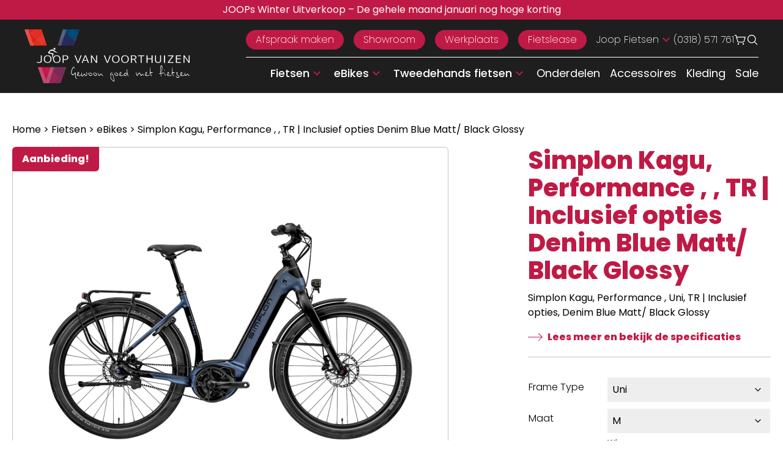

--- FILE ---
content_type: text/html; charset=UTF-8
request_url: https://www.joopfietsen.nl/product/simplon-kagu-performance-tr-inclusief-opties-denim-blue-matt-black-glossy/
body_size: 70003
content:
<!doctype html>
<html lang="nl-NL" prefix="og: https://ogp.me/ns#">
  <head>
    <meta charset="utf-8">
<script>
var gform;gform||(document.addEventListener("gform_main_scripts_loaded",function(){gform.scriptsLoaded=!0}),document.addEventListener("gform/theme/scripts_loaded",function(){gform.themeScriptsLoaded=!0}),window.addEventListener("DOMContentLoaded",function(){gform.domLoaded=!0}),gform={domLoaded:!1,scriptsLoaded:!1,themeScriptsLoaded:!1,isFormEditor:()=>"function"==typeof InitializeEditor,callIfLoaded:function(o){return!(!gform.domLoaded||!gform.scriptsLoaded||!gform.themeScriptsLoaded&&!gform.isFormEditor()||(gform.isFormEditor()&&console.warn("The use of gform.initializeOnLoaded() is deprecated in the form editor context and will be removed in Gravity Forms 3.1."),o(),0))},initializeOnLoaded:function(o){gform.callIfLoaded(o)||(document.addEventListener("gform_main_scripts_loaded",()=>{gform.scriptsLoaded=!0,gform.callIfLoaded(o)}),document.addEventListener("gform/theme/scripts_loaded",()=>{gform.themeScriptsLoaded=!0,gform.callIfLoaded(o)}),window.addEventListener("DOMContentLoaded",()=>{gform.domLoaded=!0,gform.callIfLoaded(o)}))},hooks:{action:{},filter:{}},addAction:function(o,r,e,t){gform.addHook("action",o,r,e,t)},addFilter:function(o,r,e,t){gform.addHook("filter",o,r,e,t)},doAction:function(o){gform.doHook("action",o,arguments)},applyFilters:function(o){return gform.doHook("filter",o,arguments)},removeAction:function(o,r){gform.removeHook("action",o,r)},removeFilter:function(o,r,e){gform.removeHook("filter",o,r,e)},addHook:function(o,r,e,t,n){null==gform.hooks[o][r]&&(gform.hooks[o][r]=[]);var d=gform.hooks[o][r];null==n&&(n=r+"_"+d.length),gform.hooks[o][r].push({tag:n,callable:e,priority:t=null==t?10:t})},doHook:function(r,o,e){var t;if(e=Array.prototype.slice.call(e,1),null!=gform.hooks[r][o]&&((o=gform.hooks[r][o]).sort(function(o,r){return o.priority-r.priority}),o.forEach(function(o){"function"!=typeof(t=o.callable)&&(t=window[t]),"action"==r?t.apply(null,e):e[0]=t.apply(null,e)})),"filter"==r)return e[0]},removeHook:function(o,r,t,n){var e;null!=gform.hooks[o][r]&&(e=(e=gform.hooks[o][r]).filter(function(o,r,e){return!!(null!=n&&n!=o.tag||null!=t&&t!=o.priority)}),gform.hooks[o][r]=e)}});
</script>

    <meta name="viewport" content="width=device-width, initial-scale=1">
    <link rel="icon" type="image/png" href="https://www.joopfietsen.nl/app/themes/joopfietsen-2024/public/favicon-96x96.png" sizes="96x96" />
<link rel="icon" type="image/svg+xml" href="https://www.joopfietsen.nl/app/themes/joopfietsen-2024/public/favicon.svg" />
<link rel="shortcut icon" href="https://www.joopfietsen.nl/app/themes/joopfietsen-2024/public/favicon.ico" />
<link rel="apple-touch-icon" sizes="180x180" href="https://www.joopfietsen.nl/app/themes/joopfietsen-2024/public/apple-touch-icon.png" />
<meta name="apple-mobile-web-app-title" content="Joop Fietsen" />
<link rel="manifest" href="https://www.joopfietsen.nl/app/themes/joopfietsen-2024/public/site.webmanifest" />
        
<!-- Google Tag Manager for WordPress by gtm4wp.com -->
<script data-cfasync="false" data-pagespeed-no-defer>
	var gtm4wp_datalayer_name = "dataLayer";
	var dataLayer = dataLayer || [];
	const gtm4wp_use_sku_instead = 0;
	const gtm4wp_currency = 'EUR';
	const gtm4wp_product_per_impression = 10;
	const gtm4wp_clear_ecommerce = false;
	const gtm4wp_datalayer_max_timeout = 2000;
</script>
<!-- End Google Tag Manager for WordPress by gtm4wp.com -->
<!-- Search Engine Optimization door Rank Math - https://rankmath.com/ -->
<title>Simplon Kagu, Performance , , TR | Inclusief opties Denim Blue Matt/ Black Glossy &ndash; Joop Fietsen</title>
<meta name="description" content="Simplon Kagu, Performance , Uni, TR | Inclusief opties, Denim Blue Matt/ Black Glossy"/>
<meta name="robots" content="follow, index, max-snippet:-1, max-video-preview:-1, max-image-preview:large"/>
<link rel="canonical" href="https://www.joopfietsen.nl/product/simplon-kagu-performance-tr-inclusief-opties-denim-blue-matt-black-glossy/" />
<meta property="og:locale" content="nl_NL" />
<meta property="og:type" content="product" />
<meta property="og:title" content="Simplon Kagu, Performance , , TR | Inclusief opties Denim Blue Matt/ Black Glossy &ndash; Joop Fietsen" />
<meta property="og:description" content="Simplon Kagu, Performance , Uni, TR | Inclusief opties, Denim Blue Matt/ Black Glossy" />
<meta property="og:url" content="https://www.joopfietsen.nl/product/simplon-kagu-performance-tr-inclusief-opties-denim-blue-matt-black-glossy/" />
<meta property="og:site_name" content="Joop van Voorthuizen Fietsen" />
<meta property="og:updated_time" content="2026-01-21T20:51:19+01:00" />
<meta property="og:image" content="https://www.joopfietsen.nl/app/uploads/2022/02/artPic_public_L_2584576.jpg" />
<meta property="og:image:secure_url" content="https://www.joopfietsen.nl/app/uploads/2022/02/artPic_public_L_2584576.jpg" />
<meta property="og:image:width" content="1200" />
<meta property="og:image:height" content="899" />
<meta property="og:image:alt" content="Simplon Kagu, Performance , , TR | Inclusief opties Denim Blue Matt/ Black Glossy" />
<meta property="og:image:type" content="image/jpeg" />
<meta property="product:brand" content="Simplon" />
<meta property="product:availability" content="instock" />
<meta name="twitter:card" content="summary_large_image" />
<meta name="twitter:title" content="Simplon Kagu, Performance , , TR | Inclusief opties Denim Blue Matt/ Black Glossy &ndash; Joop Fietsen" />
<meta name="twitter:description" content="Simplon Kagu, Performance , Uni, TR | Inclusief opties, Denim Blue Matt/ Black Glossy" />
<meta name="twitter:image" content="https://www.joopfietsen.nl/app/uploads/2022/02/artPic_public_L_2584576.jpg" />
<meta name="twitter:label1" content="Prijs" />
<meta name="twitter:data1" content="&euro;4.799,00" />
<meta name="twitter:label2" content="Beschikbaarheid" />
<meta name="twitter:data2" content="Op voorraad" />
<script type="application/ld+json" class="rank-math-schema">{"@context":"https://schema.org","@graph":[{"@type":"Place","@id":"https://www.joopfietsen.nl/#place","address":{"@type":"PostalAddress","streetAddress":"Barneveldsestraat 13","addressLocality":"Renswoude","addressRegion":"Utrecht","postalCode":"3927 CA","addressCountry":"NL"}},{"@type":"Organization","@id":"https://www.joopfietsen.nl/#organization","name":"Joop van Voorthuizen Fietsen","url":"https://www.joopfietsen.nl","sameAs":["https://www.facebook.com/joopfietsen/","https://www.instagram.com/joop_fietsen/","https://www.linkedin.com/company/firma-joop-van-voorthuizen-fietsen/","https://www.strava.com/clubs/joopfietsen"],"address":{"@type":"PostalAddress","streetAddress":"Barneveldsestraat 13","addressLocality":"Renswoude","addressRegion":"Utrecht","postalCode":"3927 CA","addressCountry":"NL"},"logo":{"@type":"ImageObject","@id":"https://www.joopfietsen.nl/#logo","url":"https://www.joopfietsen.nl/app/uploads/2025/08/web-app-manifest-512x512-1.png","contentUrl":"https://www.joopfietsen.nl/app/uploads/2025/08/web-app-manifest-512x512-1.png","caption":"Joop van Voorthuizen Fietsen","inLanguage":"nl-NL","width":"512","height":"512"},"contactPoint":[{"@type":"ContactPoint","telephone":"+31318571761","contactType":"customer support"}],"location":{"@id":"https://www.joopfietsen.nl/#place"}},{"@type":"WebSite","@id":"https://www.joopfietsen.nl/#website","url":"https://www.joopfietsen.nl","name":"Joop van Voorthuizen Fietsen","alternateName":"Joop Fietsen","publisher":{"@id":"https://www.joopfietsen.nl/#organization"},"inLanguage":"nl-NL"},{"@type":"ImageObject","@id":"https://www.joopfietsen.nl/app/uploads/2022/02/artPic_public_L_2584576.jpg","url":"https://www.joopfietsen.nl/app/uploads/2022/02/artPic_public_L_2584576.jpg","width":"1200","height":"899","inLanguage":"nl-NL"},{"@type":"BreadcrumbList","@id":"https://www.joopfietsen.nl/product/simplon-kagu-performance-tr-inclusief-opties-denim-blue-matt-black-glossy/#breadcrumb","itemListElement":[{"@type":"ListItem","position":"1","item":{"@id":"https://www.joopfietsen.nl","name":"Home"}},{"@type":"ListItem","position":"2","item":{"@id":"https://www.joopfietsen.nl/product-categorie/fietsen/elektrische-fietsen/","name":"eBikes"}},{"@type":"ListItem","position":"3","item":{"@id":"https://www.joopfietsen.nl/product/simplon-kagu-performance-tr-inclusief-opties-denim-blue-matt-black-glossy/","name":"Simplon Kagu, Performance , , TR | Inclusief opties Denim Blue Matt/ Black Glossy"}}]},{"@type":"ItemPage","@id":"https://www.joopfietsen.nl/product/simplon-kagu-performance-tr-inclusief-opties-denim-blue-matt-black-glossy/#webpage","url":"https://www.joopfietsen.nl/product/simplon-kagu-performance-tr-inclusief-opties-denim-blue-matt-black-glossy/","name":"Simplon Kagu, Performance , , TR | Inclusief opties Denim Blue Matt/ Black Glossy &ndash; Joop Fietsen","datePublished":"2023-06-02T14:52:12+02:00","dateModified":"2026-01-21T20:51:19+01:00","isPartOf":{"@id":"https://www.joopfietsen.nl/#website"},"primaryImageOfPage":{"@id":"https://www.joopfietsen.nl/app/uploads/2022/02/artPic_public_L_2584576.jpg"},"inLanguage":"nl-NL","breadcrumb":{"@id":"https://www.joopfietsen.nl/product/simplon-kagu-performance-tr-inclusief-opties-denim-blue-matt-black-glossy/#breadcrumb"}},{"@type":"Product","brand":{"@type":"Brand","name":"Simplon"},"name":"Simplon Kagu, Performance , , TR | Inclusief opties Denim Blue Matt/ Black Glossy &ndash; Joop Fietsen","description":"Koop de Simplon Kagu, Performance , , TR | Inclusief opties Denim Blue Matt/ Black Glossy bij Joop Fietsen. Gewoon goed met fietsen. \u2713 Snelle levering \u2713 Deskundig advies.","sku":"simplon-kagu,-performance-,,-tr-inclusief-opties-denim-blue-matt-black-glossy-2023","category":"Fietsen &gt; eBikes","mainEntityOfPage":{"@id":"https://www.joopfietsen.nl/product/simplon-kagu-performance-tr-inclusief-opties-denim-blue-matt-black-glossy/#webpage"},"image":[{"@type":"ImageObject","url":"https://www.joopfietsen.nl/app/uploads/2022/02/artPic_public_L_2584576.jpg","height":"899","width":"1200"},{"@type":"ImageObject","url":"https://www.joopfietsen.nl/app/uploads/2023/06/artPic_public_L_3011974.jpg","height":"667","width":"1000"},{"@type":"ImageObject","url":"https://www.joopfietsen.nl/app/uploads/2023/06/artPic_public_L_3011972.jpg","height":"667","width":"1000"},{"@type":"ImageObject","url":"https://www.joopfietsen.nl/app/uploads/2023/06/artPic_public_L_3011970.jpg","height":"667","width":"1000"},{"@type":"ImageObject","url":"https://www.joopfietsen.nl/app/uploads/2023/06/artPic_public_L_3011966.jpg","height":"667","width":"1000"},{"@type":"ImageObject","url":"https://www.joopfietsen.nl/app/uploads/2023/06/artPic_public_L_3011978.jpg","height":"667","width":"1000"},{"@type":"ImageObject","url":"https://www.joopfietsen.nl/app/uploads/2023/06/artPic_public_L_3011980.jpg","height":"667","width":"1000"},{"@type":"ImageObject","url":"https://www.joopfietsen.nl/app/uploads/2023/06/artPic_public_L_3011968.jpg","height":"667","width":"1000"},{"@type":"ImageObject","url":"https://www.joopfietsen.nl/app/uploads/2023/06/artPic_public_L_3011976.jpg","height":"667","width":"1000"},{"@type":"ImageObject","url":"https://www.joopfietsen.nl/app/uploads/2023/06/artPic_public_L_3011984.jpg","height":"667","width":"1000"},{"@type":"ImageObject","url":"https://www.joopfietsen.nl/app/uploads/2023/06/artPic_public_L_3011982.jpg","height":"667","width":"1000"},{"@type":"ImageObject","url":"https://www.joopfietsen.nl/app/uploads/2023/06/artPic_public_L_3011964.jpg","height":"667","width":"1000"},{"@type":"ImageObject","url":"https://www.joopfietsen.nl/app/uploads/2022/02/artPic_public_L_2584578.jpg","height":"899","width":"1200"}],"offers":{"@type":"Offer","price":"4799.00","priceValidUntil":"2027-12-31","priceCurrency":"EUR","availability":"http://schema.org/InStock","seller":{"@type":"Organization","@id":"https://www.joopfietsen.nl/","name":"Joop van Voorthuizen Fietsen","url":"https://www.joopfietsen.nl","logo":"https://www.joopfietsen.nl/app/uploads/2025/08/web-app-manifest-512x512-1.png"},"url":"https://www.joopfietsen.nl/product/simplon-kagu-performance-tr-inclusief-opties-denim-blue-matt-black-glossy/"},"additionalProperty":[{"@type":"PropertyValue","name":"merk","value":"Simplon"},{"@type":"PropertyValue","name":"model","value":"Simplon Kagu"},{"@type":"PropertyValue","name":"kleur","value":"Denim Blue Matt Black Glossy"},{"@type":"PropertyValue","name":"frame","value":"Aluminium"},{"@type":"PropertyValue","name":"plaats-motor","value":"Middenmotor"},{"@type":"PropertyValue","name":"motor-merk-en-type","value":"Bosch pertformance Line"},{"@type":"PropertyValue","name":"motor-vermogen","value":"75Nm"},{"@type":"PropertyValue","name":"plaats-accu","value":"Geintegreerd in frame (uitneembaar)"}],"@id":"https://www.joopfietsen.nl/product/simplon-kagu-performance-tr-inclusief-opties-denim-blue-matt-black-glossy/#richSnippet"}]}</script>
<!-- /Rank Math WordPress SEO plugin -->

<link rel='dns-prefetch' href='//www.google.com' />
<link rel="preload" as="image" href="https://www.joopfietsen.nl/app/uploads/2022/02/artPic_public_L_2584576-600x600.jpg" />
<style id='wp-img-auto-sizes-contain-inline-css'>
img:is([sizes=auto i],[sizes^="auto," i]){contain-intrinsic-size:3000px 1500px}
/*# sourceURL=wp-img-auto-sizes-contain-inline-css */
</style>
<link rel="stylesheet" href="https://www.joopfietsen.nl/app/plugins/sendy/resources/css/frontend.css?ver=3.4.0"><style id='themecomplete-styles-footer-inline-css'>
.woocommerce #content table.cart img.epo-option-image, .woocommerce table.cart img.epo-option-image, .woocommerce-page #content table.cart img.epo-option-image, .woocommerce-page table.cart img.epo-option-image, .woocommerce-mini-cart .cpf-img-on-cart .epo-option-image, .woocommerce-checkout-review-order .cpf-img-on-cart .epo-option-image, .woocommerce-order-details .cpf-img-on-cart .epo-option-image, .epo-option-image, .cpf-img-on-order img, .cpf-img-on-order > * {max-width: calc(70% - var(--tcgapcolumn))  !important;max-height: none !important;}
/*# sourceURL=themecomplete-styles-footer-inline-css */
</style>
<link rel="stylesheet" href="https://www.joopfietsen.nl/app/plugins/gravityforms/assets/css/dist/gravity-forms-theme-reset.min.css?ver=2.9.25"><link rel="stylesheet" href="https://www.joopfietsen.nl/app/plugins/gravityforms/assets/css/dist/gravity-forms-theme-foundation.min.css?ver=2.9.25"><link rel="stylesheet" href="https://www.joopfietsen.nl/app/plugins/gravityforms/assets/css/dist/gravity-forms-theme-framework.min.css?ver=2.9.25"><link rel="stylesheet" href="https://www.joopfietsen.nl/app/plugins/gravityforms/assets/css/dist/gravity-forms-orbital-theme.min.css?ver=2.9.25"><link rel="stylesheet" href="https://www.joopfietsen.nl/app/plugins/woocommerce-tm-extra-product-options/assets/css/fontawesome.css?ver=7.0.0" media="screen"><link rel="stylesheet" href="https://www.joopfietsen.nl/app/plugins/woocommerce-tm-extra-product-options/assets/css/animate.css?ver=7.5.6"><link rel="stylesheet" href="https://www.joopfietsen.nl/app/plugins/woocommerce-tm-extra-product-options/assets/css/tm-epo.css?ver=7.5.6"><link rel="stylesheet" href="https://www.joopfietsen.nl/app/plugins/woocommerce-tm-extra-product-options/assets/css/tm-epo-smallscreen.css?ver=7.5.6" media="only screen and (max-width: 768px)"><style id='themecomplete-styles-header-inline-css'>
:root {--tcgaprow: 15px;--tcgapcolumn: 15px;}
/*# sourceURL=themecomplete-styles-header-inline-css */
</style>
<link rel="stylesheet" href="https://www.joopfietsen.nl/app/plugins/woocommerce/assets/css/photoswipe/photoswipe.min.css?ver=10.4.3"><link rel="stylesheet" href="https://www.joopfietsen.nl/app/plugins/woocommerce/assets/css/photoswipe/default-skin/default-skin.min.css?ver=10.4.3"><link rel="stylesheet" href="https://www.joopfietsen.nl/app/plugins/woocommerce/assets/css/woocommerce-layout.css?ver=10.4.3"><link rel="stylesheet" href="https://www.joopfietsen.nl/app/plugins/woocommerce/assets/css/woocommerce-smallscreen.css?ver=10.4.3" media="only screen and (max-width: 768px)"><link rel="stylesheet" href="https://www.joopfietsen.nl/app/plugins/woocommerce/assets/css/woocommerce.css?ver=10.4.3"><style id='woocommerce-inline-inline-css'>
.woocommerce form .form-row .required { visibility: visible; }
/*# sourceURL=woocommerce-inline-inline-css */
</style>
<link rel="stylesheet" href="https://www.joopfietsen.nl/app/plugins/woocommerce/assets/css/brands.css?ver=10.4.3"><link rel="stylesheet" href="https://www.joopfietsen.nl/app/themes/joopfietsen-2024/public/css/app.0aa071.css"><script type="text/template" id="tmpl-variation-template">
	<div class="woocommerce-variation-description">{{{ data.variation.variation_description }}}</div>
	<div class="woocommerce-variation-price">{{{ data.variation.price_html }}}</div>
	<div class="woocommerce-variation-availability">{{{ data.variation.availability_html }}}</div>
</script>
<script type="text/template" id="tmpl-unavailable-variation-template">
	<p role="alert">Dit product is niet beschikbaar. Kies een andere combinatie.</p>
</script>
<script src="https://www.joopfietsen.nl/wp/wp-includes/js/jquery/jquery.min.js?ver=3.7.1"></script><script src="https://www.joopfietsen.nl/wp/wp-includes/js/jquery/jquery-migrate.min.js?ver=3.4.1"></script><script defer='defer' src="https://www.joopfietsen.nl/app/plugins/gravityforms/js/jquery.json.min.js?ver=2.9.25"></script><script id="gform_gravityforms-js-extra">
var gf_global = {"gf_currency_config":{"name":"Euro","symbol_left":"","symbol_right":"&#8364;","symbol_padding":" ","thousand_separator":".","decimal_separator":",","decimals":2,"code":"EUR"},"base_url":"https://www.joopfietsen.nl/app/plugins/gravityforms","number_formats":[],"spinnerUrl":"https://www.joopfietsen.nl/app/plugins/gravityforms/images/spinner.svg","version_hash":"23de5e7724842e4bce4b351fb485b3da","strings":{"newRowAdded":"Nieuwe rij toegevoegd.","rowRemoved":"Rij verwijderd","formSaved":"Het formulier is opgeslagen. De inhoud bevat de link om terug te keren en het formulier in te vullen."}};
var gform_i18n = {"datepicker":{"days":{"monday":"Ma","tuesday":"Di","wednesday":"Wo","thursday":"Do","friday":"Vr","saturday":"Za","sunday":"Zo"},"months":{"january":"Januari","february":"Februari","march":"Maart","april":"April","may":"Mei","june":"Juni","july":"Juli","august":"Augustus","september":"September","october":"Oktober","november":"November","december":"December"},"firstDay":1,"iconText":"Selecteer een datum"}};
var gf_legacy_multi = {"4":""};
var gform_gravityforms = {"strings":{"invalid_file_extension":"Dit bestandstype is niet toegestaan. Moet \u00e9\u00e9n van de volgende zijn:","delete_file":"Dit bestand verwijderen","in_progress":"in behandeling","file_exceeds_limit":"Bestand overschrijdt limiet bestandsgrootte","illegal_extension":"Dit type bestand is niet toegestaan.","max_reached":"Maximale aantal bestanden bereikt","unknown_error":"Er was een probleem bij het opslaan van het bestand op de server","currently_uploading":"Wacht tot het uploaden is voltooid","cancel":"Annuleren","cancel_upload":"Deze upload annuleren","cancelled":"Geannuleerd","error":"Fout","message":"Bericht"},"vars":{"images_url":"https://www.joopfietsen.nl/app/plugins/gravityforms/images"}};
//# sourceURL=gform_gravityforms-js-extra
</script>
<script defer='defer' src="https://www.joopfietsen.nl/app/plugins/gravityforms/js/gravityforms.min.js?ver=2.9.25"></script><script defer='defer' src="https://www.google.com/recaptcha/api.js?hl=nl&amp;ver=6.9#038;render=explicit"></script><script defer='defer' src="https://www.joopfietsen.nl/app/plugins/gravityforms/assets/js/dist/utils.min.js?ver=48a3755090e76a154853db28fc254681"></script><script src="https://www.joopfietsen.nl/wp/wp-includes/js/underscore.min.js?ver=1.13.7"></script><script id="wp-util-js-extra">
var _wpUtilSettings = {"ajax":{"url":"/wp/wp-admin/admin-ajax.php"}};
//# sourceURL=wp-util-js-extra
</script>
<script src="https://www.joopfietsen.nl/wp/wp-includes/js/wp-util.min.js?ver=6.9"></script><script src="https://www.joopfietsen.nl/app/plugins/woocommerce/assets/js/jquery-blockui/jquery.blockUI.min.js?ver=2.7.0-wc.10.4.3" defer data-wp-strategy="defer"></script><script id="wc-add-to-cart-variation-js-extra">
var wc_add_to_cart_variation_params = {"wc_ajax_url":"/?wc-ajax=%%endpoint%%","i18n_no_matching_variations_text":"Geen producten gevonden. Kies een andere combinatie.","i18n_make_a_selection_text":"Selecteer enkele productopties voordat je dit product aan je winkelwagen toevoegt.","i18n_unavailable_text":"Dit product is niet beschikbaar. Kies een andere combinatie.","i18n_reset_alert_text":"Je selectie is opnieuw ingesteld. Selecteer eerst product-opties alvorens dit product in de winkelmand te plaatsen."};
//# sourceURL=wc-add-to-cart-variation-js-extra
</script>
<script src="https://www.joopfietsen.nl/app/plugins/woocommerce/assets/js/frontend/add-to-cart-variation.min.js?ver=10.4.3" defer data-wp-strategy="defer"></script><script id="wc-add-to-cart-js-extra">
var wc_add_to_cart_params = {"ajax_url":"/wp/wp-admin/admin-ajax.php","wc_ajax_url":"/?wc-ajax=%%endpoint%%","i18n_view_cart":"Bekijk winkelwagen","cart_url":"https://www.joopfietsen.nl/cart/","is_cart":"","cart_redirect_after_add":"yes"};
//# sourceURL=wc-add-to-cart-js-extra
</script>
<script src="https://www.joopfietsen.nl/app/plugins/woocommerce/assets/js/frontend/add-to-cart.min.js?ver=10.4.3" defer data-wp-strategy="defer"></script><script src="https://www.joopfietsen.nl/app/plugins/woocommerce/assets/js/flexslider/jquery.flexslider.min.js?ver=2.7.2-wc.10.4.3" defer data-wp-strategy="defer"></script><script src="https://www.joopfietsen.nl/app/plugins/woocommerce/assets/js/photoswipe/photoswipe.min.js?ver=4.1.1-wc.10.4.3" defer data-wp-strategy="defer"></script><script src="https://www.joopfietsen.nl/app/plugins/woocommerce/assets/js/photoswipe/photoswipe-ui-default.min.js?ver=4.1.1-wc.10.4.3" defer data-wp-strategy="defer"></script><script id="wc-single-product-js-extra">
var wc_single_product_params = {"i18n_required_rating_text":"Selecteer een waardering","i18n_rating_options":["1 van de 5 sterren","2 van de 5 sterren","3 van de 5 sterren","4 van de 5 sterren","5 van de 5 sterren"],"i18n_product_gallery_trigger_text":"Afbeeldinggalerij in volledig scherm bekijken","review_rating_required":"no","flexslider":{"rtl":false,"animation":"slide","smoothHeight":true,"directionNav":false,"controlNav":"thumbnails","slideshow":false,"animationSpeed":500,"animationLoop":false,"allowOneSlide":false},"zoom_enabled":"","zoom_options":[],"photoswipe_enabled":"1","photoswipe_options":{"shareEl":false,"closeOnScroll":false,"history":false,"hideAnimationDuration":0,"showAnimationDuration":0},"flexslider_enabled":"1"};
//# sourceURL=wc-single-product-js-extra
</script>
<script src="https://www.joopfietsen.nl/app/plugins/woocommerce/assets/js/frontend/single-product.min.js?ver=10.4.3" defer data-wp-strategy="defer"></script><script src="https://www.joopfietsen.nl/app/plugins/woocommerce/assets/js/js-cookie/js.cookie.min.js?ver=2.1.4-wc.10.4.3" defer data-wp-strategy="defer"></script><script id="woocommerce-js-extra">
var woocommerce_params = {"ajax_url":"/wp/wp-admin/admin-ajax.php","wc_ajax_url":"/?wc-ajax=%%endpoint%%","i18n_password_show":"Wachtwoord weergeven","i18n_password_hide":"Wachtwoord verbergen"};
//# sourceURL=woocommerce-js-extra
</script>
<script src="https://www.joopfietsen.nl/app/plugins/woocommerce/assets/js/frontend/woocommerce.min.js?ver=10.4.3" defer data-wp-strategy="defer"></script><meta name="generator" content="performance-lab 4.0.1; plugins: webp-uploads">
<meta name="generator" content="webp-uploads 2.6.1">

<!-- Google Tag Manager for WordPress by gtm4wp.com -->
<!-- GTM Container placement set to automatic -->
<script data-cfasync="false" data-pagespeed-no-defer>
	var dataLayer_content = {"pagePostType":"product","pagePostType2":"single-product","productRatingCounts":[],"productAverageRating":0,"productReviewCount":0,"productType":"variable","productIsVariable":1};
	dataLayer.push( dataLayer_content );
</script>
<script data-cfasync="false" data-pagespeed-no-defer>
(function(w,d,s,l,i){w[l]=w[l]||[];w[l].push({'gtm.start':
new Date().getTime(),event:'gtm.js'});var f=d.getElementsByTagName(s)[0],
j=d.createElement(s),dl=l!='dataLayer'?'&l='+l:'';j.async=true;j.src=
'//www.googletagmanager.com/gtm.js?id='+i+dl;f.parentNode.insertBefore(j,f);
})(window,document,'script','dataLayer','GTM-NKRPFHBP');
</script>
<!-- End Google Tag Manager for WordPress by gtm4wp.com -->    <meta name="view-transition" content="same-origin" />
    	<noscript><style>.woocommerce-product-gallery{ opacity: 1 !important; }</style></noscript>
	<script class="tm-hidden" type="text/template" id="tmpl-tc-cart-options-popup">
	<div class='header'>
		<h3>{{{ data.title }}}</h3>
	</div>
	<div id='{{{ data.id }}}' class='float-editbox'>{{{ data.html }}}</div>
	<div class='footer'>
		<div class='inner'>
			<span class='tm-button button button-secondary button-large floatbox-cancel'>{{{ data.close }}}</span>
		</div>
	</div>
</script>
<script class="tm-hidden" type="text/template" id="tmpl-tc-lightbox">
	<div class="tc-lightbox-wrap">
		<span class="tc-lightbox-button tcfa tcfa-search tc-transition tcinit"></span>
	</div>
</script>
<script class="tm-hidden" type="text/template" id="tmpl-tc-lightbox-zoom">
	<span class="tc-lightbox-button-close tcfa tcfa-times"></span>
	{{{ data.img }}}
</script>
<script class="tm-hidden" type="text/template" id="tmpl-tc-final-totals">
	<dl class="tm-extra-product-options-totals tm-custom-price-totals">
		<# if (data.show_unit_price==true){ #>		<dt class="tm-unit-price">{{{ data.unit_price }}}</dt>
		<dd class="tm-unit-price">
		{{{ data.totals_box_before_unit_price }}}<span class="price amount options">{{{ data.formatted_unit_price }}}</span>{{{ data.totals_box_after_unit_price }}}
		</dd>		<# } #>
		<# if (data.show_options_vat==true){ #>		<dt class="tm-vat-options-totals">{{{ data.options_vat_total }}}</dt>
		<dd class="tm-vat-options-totals">
		{{{ data.totals_box_before_vat_options_totals_price }}}<span class="price amount options">{{{ data.formatted_vat_options_total }}}</span>{{{ data.totals_box_after_vat_options_totals_price }}}
		</dd>		<# } #>
		<# if (data.show_options_total==true){ #>		<dt class="tm-options-totals">{{{ data.options_total }}}</dt>
		<dd class="tm-options-totals">
		{{{ data.totals_box_before_options_totals_price }}}<span class="price amount options">{{{ data.formatted_options_total }}}</span>{{{ data.totals_box_after_options_totals_price }}}
		</dd>		<# } #>
		<# if (data.show_fees_total==true){ #>		<dt class="tm-fee-totals">{{{ data.fees_total }}}</dt>
		<dd class="tm-fee-totals">
		{{{ data.totals_box_before_fee_totals_price }}}<span class="price amount fees">{{{ data.formatted_fees_total }}}</span>{{{ data.totals_box_after_fee_totals_price }}}
		</dd>		<# } #>
		<# if (data.show_extra_fee==true){ #>		<dt class="tm-extra-fee">{{{ data.extra_fee }}}</dt>
		<dd class="tm-extra-fee">
		{{{ data.totals_box_before_extra_fee_price }}}<span class="price amount options extra-fee">{{{ data.formatted_extra_fee }}}</span>{{{ data.totals_box_after_extra_fee_price }}}
		</dd>		<# } #>
		<# if (data.show_final_total==true){ #>		<dt class="tm-final-totals">{{{ data.final_total }}}</dt>
		<dd class="tm-final-totals">
		{{{ data.totals_box_before_final_totals_price }}}<span class="price amount final">{{{ data.formatted_final_total }}}</span>{{{ data.totals_box_after_final_totals_price }}}
		</dd>		<# } #>
			</dl>
</script>
<script class="tm-hidden" type="text/template" id="tmpl-tc-plain-price">
	{{{ data.price }}}
</script>
<script class="tm-hidden" type="text/template" id="tmpl-tc-suffix">
	</script>
<script class="tm-hidden" type="text/template" id="tmpl-tc-main-suffix">
	</script>
<script class="tm-hidden" type="text/template" id="tmpl-tc-price">
	&lt;span class=&quot;woocommerce-Price-amount amount&quot;&gt;&lt;bdi&gt;&lt;span class=&quot;woocommerce-Price-currencySymbol&quot;&gt;&euro;&lt;/span&gt;{{{ data.price }}}&lt;/bdi&gt;&lt;/span&gt;</script>
<script class="tm-hidden" type="text/template" id="tmpl-tc-price-m">
	&lt;span class=&quot;woocommerce-Price-amount amount&quot;&gt;&lt;bdi&gt;-&lt;span class=&quot;woocommerce-Price-currencySymbol&quot;&gt;&euro;&lt;/span&gt;{{{ data.price }}}&lt;/bdi&gt;&lt;/span&gt;</script>
<script class="tm-hidden" type="text/template" id="tmpl-tc-sale-price">
	&lt;del aria-hidden=&quot;true&quot;&gt;&lt;span class=&quot;woocommerce-Price-amount amount&quot;&gt;&lt;bdi&gt;&lt;span class=&quot;woocommerce-Price-currencySymbol&quot;&gt;&euro;&lt;/span&gt;{{{ data.price }}}&lt;/bdi&gt;&lt;/span&gt;&lt;/del&gt; &lt;span class=&quot;screen-reader-text&quot;&gt;Oorspronkelijke prijs was: &euro;{{{ data.price }}}.&lt;/span&gt;&lt;ins aria-hidden=&quot;true&quot;&gt;&lt;span class=&quot;woocommerce-Price-amount amount&quot;&gt;&lt;bdi&gt;&lt;span class=&quot;woocommerce-Price-currencySymbol&quot;&gt;&euro;&lt;/span&gt;{{{ data.sale_price }}}&lt;/bdi&gt;&lt;/span&gt;&lt;/ins&gt;&lt;span class=&quot;screen-reader-text&quot;&gt;Huidige prijs is: &euro;{{{ data.sale_price }}}.&lt;/span&gt;</script>
<script class="tm-hidden" type="text/template" id="tmpl-tc-sale-price-m10">
	&lt;del aria-hidden=&quot;true&quot;&gt;&lt;span class=&quot;woocommerce-Price-amount amount&quot;&gt;&lt;bdi&gt;-&lt;span class=&quot;woocommerce-Price-currencySymbol&quot;&gt;&euro;&lt;/span&gt;{{{ data.price }}}&lt;/bdi&gt;&lt;/span&gt;&lt;/del&gt; &lt;span class=&quot;screen-reader-text&quot;&gt;Oorspronkelijke prijs was: -&euro;{{{ data.price }}}.&lt;/span&gt;&lt;ins aria-hidden=&quot;true&quot;&gt;&lt;span class=&quot;woocommerce-Price-amount amount&quot;&gt;&lt;bdi&gt;&lt;span class=&quot;woocommerce-Price-currencySymbol&quot;&gt;&euro;&lt;/span&gt;{{{ data.sale_price }}}&lt;/bdi&gt;&lt;/span&gt;&lt;/ins&gt;&lt;span class=&quot;screen-reader-text&quot;&gt;Huidige prijs is: &euro;{{{ data.sale_price }}}.&lt;/span&gt;</script>
<script class="tm-hidden" type="text/template" id="tmpl-tc-sale-price-m01">
	&lt;del aria-hidden=&quot;true&quot;&gt;&lt;span class=&quot;woocommerce-Price-amount amount&quot;&gt;&lt;bdi&gt;&lt;span class=&quot;woocommerce-Price-currencySymbol&quot;&gt;&euro;&lt;/span&gt;{{{ data.price }}}&lt;/bdi&gt;&lt;/span&gt;&lt;/del&gt; &lt;span class=&quot;screen-reader-text&quot;&gt;Oorspronkelijke prijs was: &euro;{{{ data.price }}}.&lt;/span&gt;&lt;ins aria-hidden=&quot;true&quot;&gt;&lt;span class=&quot;woocommerce-Price-amount amount&quot;&gt;&lt;bdi&gt;-&lt;span class=&quot;woocommerce-Price-currencySymbol&quot;&gt;&euro;&lt;/span&gt;{{{ data.sale_price }}}&lt;/bdi&gt;&lt;/span&gt;&lt;/ins&gt;&lt;span class=&quot;screen-reader-text&quot;&gt;Huidige prijs is: -&euro;{{{ data.sale_price }}}.&lt;/span&gt;</script>
<script class="tm-hidden" type="text/template" id="tmpl-tc-sale-price-m11">
	&lt;del aria-hidden=&quot;true&quot;&gt;&lt;span class=&quot;woocommerce-Price-amount amount&quot;&gt;&lt;bdi&gt;-&lt;span class=&quot;woocommerce-Price-currencySymbol&quot;&gt;&euro;&lt;/span&gt;{{{ data.price }}}&lt;/bdi&gt;&lt;/span&gt;&lt;/del&gt; &lt;span class=&quot;screen-reader-text&quot;&gt;Oorspronkelijke prijs was: -&euro;{{{ data.price }}}.&lt;/span&gt;&lt;ins aria-hidden=&quot;true&quot;&gt;&lt;span class=&quot;woocommerce-Price-amount amount&quot;&gt;&lt;bdi&gt;-&lt;span class=&quot;woocommerce-Price-currencySymbol&quot;&gt;&euro;&lt;/span&gt;{{{ data.sale_price }}}&lt;/bdi&gt;&lt;/span&gt;&lt;/ins&gt;&lt;span class=&quot;screen-reader-text&quot;&gt;Huidige prijs is: -&euro;{{{ data.sale_price }}}.&lt;/span&gt;</script>
<script class="tm-hidden" type="text/template" id="tmpl-tc-section-pop-link">
	<div id="tm-section-pop-up" class="floatbox fl-overlay tm-section-pop-up single">
	<div class="tm-extra-product-options flasho tc-wrapper tm-animated appear">
		<div class='header'><h3>{{{ data.title }}}</h3></div>
		<div class="float-editbox" id="tc-floatbox-content"></div>
		<div class='footer'>
			<div class='inner'>
				<span class='tm-button button button-secondary button-large floatbox-cancel'>{{{ data.close }}}</span>
			</div>
		</div>
	</div>
	</div>
</script>
<script class="tm-hidden" type="text/template" id="tmpl-tc-floating-box-nks"><# if (data.values.length) {#>
	{{{ data.html_before }}}
	<div class="tc-row tm-fb-labels">
		<span class="tc-cell tcwidth tcwidth-25 tm-fb-title">{{{ data.option_label }}}</span>
		<span class="tc-cell tcwidth tcwidth-25 tm-fb-value">{{{ data.option_value }}}</span>
		<span class="tc-cell tcwidth tcwidth-25 tm-fb-quantity">{{{ data.option_qty }}}</span>
		<span class="tc-cell tcwidth tcwidth-25 tm-fb-price">{{{ data.option_price }}}</span>
	</div>
	<# for (var i = 0; i < data.values.length; i++) { #>
		<# if (data.values[i].label_show=='' || data.values[i].value_show=='') {#>
	<div class="tc-row tm-fb-data">
			<# if (data.values[i].label_show=='') {#>
		<span class="tc-cell tcwidth tcwidth-25 tm-fb-title">{{{ data.values[i].title }}}</span>
			<# } #>
			<# if (data.values[i].value_show=='') {#>
		<span class="tc-cell tcwidth tcwidth-25 tm-fb-value">{{{ data.values[i].value }}}</span>
			<# } #>
		<span class="tc-cell tcwidth tcwidth-25 tm-fb-quantity">{{{ data.values[i].quantity }}}</span>
		<span class="tc-cell tcwidth tcwidth-25 tm-fb-price">{{{ data.values[i].price }}}</span>
	</div>
		<# } #>
	<# } #>
	{{{ data.html_after }}}
	<# }#>
	{{{ data.totals }}}</script>
<script class="tm-hidden" type="text/template" id="tmpl-tc-floating-box"><# if (data.values.length) {#>
	{{{ data.html_before }}}
	<dl class="tm-fb">
		<# for (var i = 0; i < data.values.length; i++) { #>
			<# if (data.values[i].label_show=='') {#>
		<dt class="tm-fb-title">{{{ data.values[i].title }}}</dt>
			<# } #>
			<# if (data.values[i].value_show=='') {#>
		<dd class="tm-fb-value">{{{ data.values[i].value }}}<# if (data.values[i].quantity > 1) {#><span class="tm-fb-quantity"> &times; {{{ data.values[i].quantity }}}</span><#}#></dd>
			<# } #>
		<# } #>
	</dl>
	{{{ data.html_after }}}
	<# }#>{{{ data.totals }}}</script>
<script class="tm-hidden" type="text/template" id="tmpl-tc-chars-remanining">
	<span class="tc-chars">
		<span class="tc-chars-remanining">{{{ data.maxlength }}}</span>
		<span class="tc-remaining"> {{{ data.characters_remaining }}}</span>
	</span>
</script>
<script class="tm-hidden" type="text/template" id="tmpl-tc-formatted-price">{{{ data.before_price_text }}}<# if (data.customer_price_format_wrap_start) {#>
	{{{ data.customer_price_format_wrap_start }}}
	<# } #>&lt;span class=&quot;woocommerce-Price-amount amount&quot;&gt;&lt;bdi&gt;&lt;span class=&quot;woocommerce-Price-currencySymbol&quot;&gt;&euro;&lt;/span&gt;{{{ data.price }}}&lt;/bdi&gt;&lt;/span&gt;<# if (data.customer_price_format_wrap_end) {#>
	{{{ data.customer_price_format_wrap_end }}}
	<# } #>{{{ data.after_price_text }}}</script>
<script class="tm-hidden" type="text/template" id="tmpl-tc-formatted-sale-price">{{{ data.before_price_text }}}<# if (data.customer_price_format_wrap_start) {#>
	{{{ data.customer_price_format_wrap_start }}}
	<# } #>&lt;del aria-hidden=&quot;true&quot;&gt;&lt;span class=&quot;woocommerce-Price-amount amount&quot;&gt;&lt;bdi&gt;&lt;span class=&quot;woocommerce-Price-currencySymbol&quot;&gt;&euro;&lt;/span&gt;{{{ data.price }}}&lt;/bdi&gt;&lt;/span&gt;&lt;/del&gt; &lt;span class=&quot;screen-reader-text&quot;&gt;Oorspronkelijke prijs was: &euro;{{{ data.price }}}.&lt;/span&gt;&lt;ins aria-hidden=&quot;true&quot;&gt;&lt;span class=&quot;woocommerce-Price-amount amount&quot;&gt;&lt;bdi&gt;&lt;span class=&quot;woocommerce-Price-currencySymbol&quot;&gt;&euro;&lt;/span&gt;{{{ data.sale_price }}}&lt;/bdi&gt;&lt;/span&gt;&lt;/ins&gt;&lt;span class=&quot;screen-reader-text&quot;&gt;Huidige prijs is: &euro;{{{ data.sale_price }}}.&lt;/span&gt;<# if (data.customer_price_format_wrap_end) {#>
	{{{ data.customer_price_format_wrap_end }}}
	<# } #>{{{ data.after_price_text }}}</script>
<script class="tm-hidden" type="text/template" id="tmpl-tc-upload-messages">
	<div class="header">
		<h3>{{{ data.title }}}</h3>
	</div>
	<div class="float-editbox" id="tc-floatbox-content">
		<div class="tc-upload-messages">
			<div class="tc-upload-message">{{{ data.message }}}</div>
			<# for (var id in data.files) {
				if (data.files.hasOwnProperty(id)) {#>
					<# for (var i in id) {
						if (data.files[id].hasOwnProperty(i)) {#>
						<div class="tc-upload-files">{{{ data.files[id][i] }}}</div>
						<# }
					}#>
				<# }
			}#>
		</div>
	</div>
	<div class="footer">
		<div class="inner">&nbsp;</div>
	</div>
</script>
  <link rel="stylesheet" href="https://www.joopfietsen.nl/app/plugins/woocommerce/assets/client/blocks/wc-blocks.css?ver=wc-10.4.3"><style id='global-styles-inline-css'>
:root{--wp--preset--aspect-ratio--square: 1;--wp--preset--aspect-ratio--4-3: 4/3;--wp--preset--aspect-ratio--3-4: 3/4;--wp--preset--aspect-ratio--3-2: 3/2;--wp--preset--aspect-ratio--2-3: 2/3;--wp--preset--aspect-ratio--16-9: 16/9;--wp--preset--aspect-ratio--9-16: 9/16;--wp--preset--color--black: #000;--wp--preset--color--cyan-bluish-gray: #abb8c3;--wp--preset--color--white: #fff;--wp--preset--color--pale-pink: #f78da7;--wp--preset--color--vivid-red: #cf2e2e;--wp--preset--color--luminous-vivid-orange: #ff6900;--wp--preset--color--luminous-vivid-amber: #fcb900;--wp--preset--color--light-green-cyan: #7bdcb5;--wp--preset--color--vivid-green-cyan: #00d084;--wp--preset--color--pale-cyan-blue: #8ed1fc;--wp--preset--color--vivid-cyan-blue: #0693e3;--wp--preset--color--vivid-purple: #9b51e0;--wp--preset--color--inherit: inherit;--wp--preset--color--current: currentcolor;--wp--preset--color--transparent: transparent;--wp--preset--color--slate-50: #f8fafc;--wp--preset--color--slate-100: #f1f5f9;--wp--preset--color--slate-200: #e2e8f0;--wp--preset--color--slate-300: #cbd5e1;--wp--preset--color--slate-400: #94a3b8;--wp--preset--color--slate-500: #64748b;--wp--preset--color--slate-600: #475569;--wp--preset--color--slate-700: #334155;--wp--preset--color--slate-800: #1e293b;--wp--preset--color--slate-900: #0f172a;--wp--preset--color--slate-950: #020617;--wp--preset--color--gray-50: #f9fafb;--wp--preset--color--gray-100: #f3f4f6;--wp--preset--color--gray-200: #e5e7eb;--wp--preset--color--gray-300: #d1d5db;--wp--preset--color--gray-400: #9ca3af;--wp--preset--color--gray-500: #6b7280;--wp--preset--color--gray-600: #4b5563;--wp--preset--color--gray-700: #374151;--wp--preset--color--gray-800: #1f2937;--wp--preset--color--gray-900: #111827;--wp--preset--color--gray-950: #030712;--wp--preset--color--zinc-50: #fafafa;--wp--preset--color--zinc-100: #f4f4f5;--wp--preset--color--zinc-200: #e4e4e7;--wp--preset--color--zinc-300: #d4d4d8;--wp--preset--color--zinc-400: #a1a1aa;--wp--preset--color--zinc-500: #71717a;--wp--preset--color--zinc-600: #52525b;--wp--preset--color--zinc-700: #3f3f46;--wp--preset--color--zinc-800: #27272a;--wp--preset--color--zinc-900: #18181b;--wp--preset--color--zinc-950: #09090b;--wp--preset--color--neutral-50: #fafafa;--wp--preset--color--neutral-100: #f5f5f5;--wp--preset--color--neutral-200: #e5e5e5;--wp--preset--color--neutral-300: #d4d4d4;--wp--preset--color--neutral-400: #a3a3a3;--wp--preset--color--neutral-500: #737373;--wp--preset--color--neutral-600: #525252;--wp--preset--color--neutral-700: #404040;--wp--preset--color--neutral-800: #262626;--wp--preset--color--neutral-900: #171717;--wp--preset--color--neutral-950: #0a0a0a;--wp--preset--color--stone-50: #fafaf9;--wp--preset--color--stone-100: #f5f5f4;--wp--preset--color--stone-200: #e7e5e4;--wp--preset--color--stone-300: #d6d3d1;--wp--preset--color--stone-400: #a8a29e;--wp--preset--color--stone-500: #78716c;--wp--preset--color--stone-600: #57534e;--wp--preset--color--stone-700: #44403c;--wp--preset--color--stone-800: #292524;--wp--preset--color--stone-900: #1c1917;--wp--preset--color--stone-950: #0c0a09;--wp--preset--color--red-50: #fef2f2;--wp--preset--color--red-100: #fee2e2;--wp--preset--color--red-200: #fecaca;--wp--preset--color--red-300: #fca5a5;--wp--preset--color--red-400: #f87171;--wp--preset--color--red-500: #ef4444;--wp--preset--color--red-600: #dc2626;--wp--preset--color--red-700: #b91c1c;--wp--preset--color--red-800: #991b1b;--wp--preset--color--red-900: #7f1d1d;--wp--preset--color--red-950: #450a0a;--wp--preset--color--orange-50: #fff7ed;--wp--preset--color--orange-100: #ffedd5;--wp--preset--color--orange-200: #fed7aa;--wp--preset--color--orange-300: #fdba74;--wp--preset--color--orange-400: #fb923c;--wp--preset--color--orange-500: #f97316;--wp--preset--color--orange-600: #ea580c;--wp--preset--color--orange-700: #c2410c;--wp--preset--color--orange-800: #9a3412;--wp--preset--color--orange-900: #7c2d12;--wp--preset--color--orange-950: #431407;--wp--preset--color--amber-50: #fffbeb;--wp--preset--color--amber-100: #fef3c7;--wp--preset--color--amber-200: #fde68a;--wp--preset--color--amber-300: #fcd34d;--wp--preset--color--amber-400: #fbbf24;--wp--preset--color--amber-500: #f59e0b;--wp--preset--color--amber-600: #d97706;--wp--preset--color--amber-700: #b45309;--wp--preset--color--amber-800: #92400e;--wp--preset--color--amber-900: #78350f;--wp--preset--color--amber-950: #451a03;--wp--preset--color--yellow-50: #fefce8;--wp--preset--color--yellow-100: #fef9c3;--wp--preset--color--yellow-200: #fef08a;--wp--preset--color--yellow-300: #fde047;--wp--preset--color--yellow-400: #facc15;--wp--preset--color--yellow-500: #eab308;--wp--preset--color--yellow-600: #ca8a04;--wp--preset--color--yellow-700: #a16207;--wp--preset--color--yellow-800: #854d0e;--wp--preset--color--yellow-900: #713f12;--wp--preset--color--yellow-950: #422006;--wp--preset--color--lime-50: #f7fee7;--wp--preset--color--lime-100: #ecfccb;--wp--preset--color--lime-200: #d9f99d;--wp--preset--color--lime-300: #bef264;--wp--preset--color--lime-400: #a3e635;--wp--preset--color--lime-500: #84cc16;--wp--preset--color--lime-600: #65a30d;--wp--preset--color--lime-700: #4d7c0f;--wp--preset--color--lime-800: #3f6212;--wp--preset--color--lime-900: #365314;--wp--preset--color--lime-950: #1a2e05;--wp--preset--color--green-50: #f0fdf4;--wp--preset--color--green-100: #dcfce7;--wp--preset--color--green-200: #bbf7d0;--wp--preset--color--green-300: #86efac;--wp--preset--color--green-400: #4ade80;--wp--preset--color--green-500: #22c55e;--wp--preset--color--green-600: #16a34a;--wp--preset--color--green-700: #15803d;--wp--preset--color--green-800: #166534;--wp--preset--color--green-900: #14532d;--wp--preset--color--green-950: #052e16;--wp--preset--color--emerald-50: #ecfdf5;--wp--preset--color--emerald-100: #d1fae5;--wp--preset--color--emerald-200: #a7f3d0;--wp--preset--color--emerald-300: #6ee7b7;--wp--preset--color--emerald-400: #34d399;--wp--preset--color--emerald-500: #10b981;--wp--preset--color--emerald-600: #059669;--wp--preset--color--emerald-700: #047857;--wp--preset--color--emerald-800: #065f46;--wp--preset--color--emerald-900: #064e3b;--wp--preset--color--emerald-950: #022c22;--wp--preset--color--teal-50: #f0fdfa;--wp--preset--color--teal-100: #ccfbf1;--wp--preset--color--teal-200: #99f6e4;--wp--preset--color--teal-300: #5eead4;--wp--preset--color--teal-400: #2dd4bf;--wp--preset--color--teal-500: #14b8a6;--wp--preset--color--teal-600: #0d9488;--wp--preset--color--teal-700: #0f766e;--wp--preset--color--teal-800: #115e59;--wp--preset--color--teal-900: #134e4a;--wp--preset--color--teal-950: #042f2e;--wp--preset--color--cyan-50: #ecfeff;--wp--preset--color--cyan-100: #cffafe;--wp--preset--color--cyan-200: #a5f3fc;--wp--preset--color--cyan-300: #67e8f9;--wp--preset--color--cyan-400: #22d3ee;--wp--preset--color--cyan-500: #06b6d4;--wp--preset--color--cyan-600: #0891b2;--wp--preset--color--cyan-700: #0e7490;--wp--preset--color--cyan-800: #155e75;--wp--preset--color--cyan-900: #164e63;--wp--preset--color--cyan-950: #083344;--wp--preset--color--sky-50: #f0f9ff;--wp--preset--color--sky-100: #e0f2fe;--wp--preset--color--sky-200: #bae6fd;--wp--preset--color--sky-300: #7dd3fc;--wp--preset--color--sky-400: #38bdf8;--wp--preset--color--sky-500: #0ea5e9;--wp--preset--color--sky-600: #0284c7;--wp--preset--color--sky-700: #0369a1;--wp--preset--color--sky-800: #075985;--wp--preset--color--sky-900: #0c4a6e;--wp--preset--color--sky-950: #082f49;--wp--preset--color--blue-50: #eff6ff;--wp--preset--color--blue-100: #dbeafe;--wp--preset--color--blue-200: #bfdbfe;--wp--preset--color--blue-300: #93c5fd;--wp--preset--color--blue-400: #60a5fa;--wp--preset--color--blue-500: #3b82f6;--wp--preset--color--blue-600: #2563eb;--wp--preset--color--blue-700: #1d4ed8;--wp--preset--color--blue-800: #1e40af;--wp--preset--color--blue-900: #1e3a8a;--wp--preset--color--blue-950: #172554;--wp--preset--color--indigo-50: #eef2ff;--wp--preset--color--indigo-100: #e0e7ff;--wp--preset--color--indigo-200: #c7d2fe;--wp--preset--color--indigo-300: #a5b4fc;--wp--preset--color--indigo-400: #818cf8;--wp--preset--color--indigo-500: #6366f1;--wp--preset--color--indigo-600: #4f46e5;--wp--preset--color--indigo-700: #4338ca;--wp--preset--color--indigo-800: #3730a3;--wp--preset--color--indigo-900: #312e81;--wp--preset--color--indigo-950: #1e1b4b;--wp--preset--color--violet-50: #f5f3ff;--wp--preset--color--violet-100: #ede9fe;--wp--preset--color--violet-200: #ddd6fe;--wp--preset--color--violet-300: #c4b5fd;--wp--preset--color--violet-400: #a78bfa;--wp--preset--color--violet-500: #8b5cf6;--wp--preset--color--violet-600: #7c3aed;--wp--preset--color--violet-700: #6d28d9;--wp--preset--color--violet-800: #5b21b6;--wp--preset--color--violet-900: #4c1d95;--wp--preset--color--violet-950: #2e1065;--wp--preset--color--purple-50: #faf5ff;--wp--preset--color--purple-100: #f3e8ff;--wp--preset--color--purple-200: #e9d5ff;--wp--preset--color--purple-300: #d8b4fe;--wp--preset--color--purple-400: #c084fc;--wp--preset--color--purple-500: #a855f7;--wp--preset--color--purple-600: #9333ea;--wp--preset--color--purple-700: #7e22ce;--wp--preset--color--purple-800: #6b21a8;--wp--preset--color--purple-900: #581c87;--wp--preset--color--purple-950: #3b0764;--wp--preset--color--fuchsia-50: #fdf4ff;--wp--preset--color--fuchsia-100: #fae8ff;--wp--preset--color--fuchsia-200: #f5d0fe;--wp--preset--color--fuchsia-300: #f0abfc;--wp--preset--color--fuchsia-400: #e879f9;--wp--preset--color--fuchsia-500: #d946ef;--wp--preset--color--fuchsia-600: #c026d3;--wp--preset--color--fuchsia-700: #a21caf;--wp--preset--color--fuchsia-800: #86198f;--wp--preset--color--fuchsia-900: #701a75;--wp--preset--color--fuchsia-950: #4a044e;--wp--preset--color--pink-50: #fdf2f8;--wp--preset--color--pink-100: #fce7f3;--wp--preset--color--pink-200: #fbcfe8;--wp--preset--color--pink-300: #f9a8d4;--wp--preset--color--pink-400: #f472b6;--wp--preset--color--pink-500: #ec4899;--wp--preset--color--pink-600: #db2777;--wp--preset--color--pink-700: #be185d;--wp--preset--color--pink-800: #9d174d;--wp--preset--color--pink-900: #831843;--wp--preset--color--pink-950: #500724;--wp--preset--color--rose-50: #fff1f2;--wp--preset--color--rose-100: #ffe4e6;--wp--preset--color--rose-200: #fecdd3;--wp--preset--color--rose-300: #fda4af;--wp--preset--color--rose-400: #fb7185;--wp--preset--color--rose-500: #f43f5e;--wp--preset--color--rose-600: #e11d48;--wp--preset--color--rose-700: #be123c;--wp--preset--color--rose-800: #9f1239;--wp--preset--color--rose-900: #881337;--wp--preset--color--rose-950: #4c0519;--wp--preset--gradient--vivid-cyan-blue-to-vivid-purple: linear-gradient(135deg,rgb(6,147,227) 0%,rgb(155,81,224) 100%);--wp--preset--gradient--light-green-cyan-to-vivid-green-cyan: linear-gradient(135deg,rgb(122,220,180) 0%,rgb(0,208,130) 100%);--wp--preset--gradient--luminous-vivid-amber-to-luminous-vivid-orange: linear-gradient(135deg,rgb(252,185,0) 0%,rgb(255,105,0) 100%);--wp--preset--gradient--luminous-vivid-orange-to-vivid-red: linear-gradient(135deg,rgb(255,105,0) 0%,rgb(207,46,46) 100%);--wp--preset--gradient--very-light-gray-to-cyan-bluish-gray: linear-gradient(135deg,rgb(238,238,238) 0%,rgb(169,184,195) 100%);--wp--preset--gradient--cool-to-warm-spectrum: linear-gradient(135deg,rgb(74,234,220) 0%,rgb(151,120,209) 20%,rgb(207,42,186) 40%,rgb(238,44,130) 60%,rgb(251,105,98) 80%,rgb(254,248,76) 100%);--wp--preset--gradient--blush-light-purple: linear-gradient(135deg,rgb(255,206,236) 0%,rgb(152,150,240) 100%);--wp--preset--gradient--blush-bordeaux: linear-gradient(135deg,rgb(254,205,165) 0%,rgb(254,45,45) 50%,rgb(107,0,62) 100%);--wp--preset--gradient--luminous-dusk: linear-gradient(135deg,rgb(255,203,112) 0%,rgb(199,81,192) 50%,rgb(65,88,208) 100%);--wp--preset--gradient--pale-ocean: linear-gradient(135deg,rgb(255,245,203) 0%,rgb(182,227,212) 50%,rgb(51,167,181) 100%);--wp--preset--gradient--electric-grass: linear-gradient(135deg,rgb(202,248,128) 0%,rgb(113,206,126) 100%);--wp--preset--gradient--midnight: linear-gradient(135deg,rgb(2,3,129) 0%,rgb(40,116,252) 100%);--wp--preset--font-size--small: 13px;--wp--preset--font-size--medium: 20px;--wp--preset--font-size--large: 36px;--wp--preset--font-size--x-large: 42px;--wp--preset--font-size--xs: 0.75rem;--wp--preset--font-size--sm: 0.875rem;--wp--preset--font-size--base: 1rem;--wp--preset--font-size--lg: 1.125rem;--wp--preset--font-size--xl: 1.25rem;--wp--preset--font-size--2-xl: 1.5rem;--wp--preset--font-size--3-xl: 1.875rem;--wp--preset--font-size--4-xl: 2.25rem;--wp--preset--font-size--5-xl: 3rem;--wp--preset--font-size--6-xl: 3.75rem;--wp--preset--font-size--7-xl: 4.5rem;--wp--preset--font-size--8-xl: 6rem;--wp--preset--font-size--9-xl: 8rem;--wp--preset--font-family--sans: ui-sans-serif,system-ui,sans-serif,"Apple Color Emoji","Segoe UI Emoji","Segoe UI Symbol","Noto Color Emoji";--wp--preset--font-family--serif: ui-serif,Georgia,Cambria,"Times New Roman",Times,serif;--wp--preset--font-family--mono: ui-monospace,SFMono-Regular,Menlo,Monaco,Consolas,"Liberation Mono","Courier New",monospace;--wp--preset--spacing--20: 0.44rem;--wp--preset--spacing--30: 0.67rem;--wp--preset--spacing--40: 1rem;--wp--preset--spacing--50: 1.5rem;--wp--preset--spacing--60: 2.25rem;--wp--preset--spacing--70: 3.38rem;--wp--preset--spacing--80: 5.06rem;--wp--preset--shadow--natural: 6px 6px 9px rgba(0, 0, 0, 0.2);--wp--preset--shadow--deep: 12px 12px 50px rgba(0, 0, 0, 0.4);--wp--preset--shadow--sharp: 6px 6px 0px rgba(0, 0, 0, 0.2);--wp--preset--shadow--outlined: 6px 6px 0px -3px rgb(255, 255, 255), 6px 6px rgb(0, 0, 0);--wp--preset--shadow--crisp: 6px 6px 0px rgb(0, 0, 0);}:where(body) { margin: 0; }.wp-site-blocks > .alignleft { float: left; margin-right: 2em; }.wp-site-blocks > .alignright { float: right; margin-left: 2em; }.wp-site-blocks > .aligncenter { justify-content: center; margin-left: auto; margin-right: auto; }:where(.is-layout-flex){gap: 0.5em;}:where(.is-layout-grid){gap: 0.5em;}.is-layout-flow > .alignleft{float: left;margin-inline-start: 0;margin-inline-end: 2em;}.is-layout-flow > .alignright{float: right;margin-inline-start: 2em;margin-inline-end: 0;}.is-layout-flow > .aligncenter{margin-left: auto !important;margin-right: auto !important;}.is-layout-constrained > .alignleft{float: left;margin-inline-start: 0;margin-inline-end: 2em;}.is-layout-constrained > .alignright{float: right;margin-inline-start: 2em;margin-inline-end: 0;}.is-layout-constrained > .aligncenter{margin-left: auto !important;margin-right: auto !important;}.is-layout-constrained > :where(:not(.alignleft):not(.alignright):not(.alignfull)){margin-left: auto !important;margin-right: auto !important;}body .is-layout-flex{display: flex;}.is-layout-flex{flex-wrap: wrap;align-items: center;}.is-layout-flex > :is(*, div){margin: 0;}body .is-layout-grid{display: grid;}.is-layout-grid > :is(*, div){margin: 0;}body{padding-top: 0px;padding-right: 0px;padding-bottom: 0px;padding-left: 0px;}:root :where(.wp-element-button, .wp-block-button__link){background-color: #32373c;border-width: 0;color: #fff;font-family: inherit;font-size: inherit;font-style: inherit;font-weight: inherit;letter-spacing: inherit;line-height: inherit;padding-top: calc(0.667em + 2px);padding-right: calc(1.333em + 2px);padding-bottom: calc(0.667em + 2px);padding-left: calc(1.333em + 2px);text-decoration: none;text-transform: inherit;}.has-black-color{color: var(--wp--preset--color--black) !important;}.has-cyan-bluish-gray-color{color: var(--wp--preset--color--cyan-bluish-gray) !important;}.has-white-color{color: var(--wp--preset--color--white) !important;}.has-pale-pink-color{color: var(--wp--preset--color--pale-pink) !important;}.has-vivid-red-color{color: var(--wp--preset--color--vivid-red) !important;}.has-luminous-vivid-orange-color{color: var(--wp--preset--color--luminous-vivid-orange) !important;}.has-luminous-vivid-amber-color{color: var(--wp--preset--color--luminous-vivid-amber) !important;}.has-light-green-cyan-color{color: var(--wp--preset--color--light-green-cyan) !important;}.has-vivid-green-cyan-color{color: var(--wp--preset--color--vivid-green-cyan) !important;}.has-pale-cyan-blue-color{color: var(--wp--preset--color--pale-cyan-blue) !important;}.has-vivid-cyan-blue-color{color: var(--wp--preset--color--vivid-cyan-blue) !important;}.has-vivid-purple-color{color: var(--wp--preset--color--vivid-purple) !important;}.has-inherit-color{color: var(--wp--preset--color--inherit) !important;}.has-current-color{color: var(--wp--preset--color--current) !important;}.has-transparent-color{color: var(--wp--preset--color--transparent) !important;}.has-slate-50-color{color: var(--wp--preset--color--slate-50) !important;}.has-slate-100-color{color: var(--wp--preset--color--slate-100) !important;}.has-slate-200-color{color: var(--wp--preset--color--slate-200) !important;}.has-slate-300-color{color: var(--wp--preset--color--slate-300) !important;}.has-slate-400-color{color: var(--wp--preset--color--slate-400) !important;}.has-slate-500-color{color: var(--wp--preset--color--slate-500) !important;}.has-slate-600-color{color: var(--wp--preset--color--slate-600) !important;}.has-slate-700-color{color: var(--wp--preset--color--slate-700) !important;}.has-slate-800-color{color: var(--wp--preset--color--slate-800) !important;}.has-slate-900-color{color: var(--wp--preset--color--slate-900) !important;}.has-slate-950-color{color: var(--wp--preset--color--slate-950) !important;}.has-gray-50-color{color: var(--wp--preset--color--gray-50) !important;}.has-gray-100-color{color: var(--wp--preset--color--gray-100) !important;}.has-gray-200-color{color: var(--wp--preset--color--gray-200) !important;}.has-gray-300-color{color: var(--wp--preset--color--gray-300) !important;}.has-gray-400-color{color: var(--wp--preset--color--gray-400) !important;}.has-gray-500-color{color: var(--wp--preset--color--gray-500) !important;}.has-gray-600-color{color: var(--wp--preset--color--gray-600) !important;}.has-gray-700-color{color: var(--wp--preset--color--gray-700) !important;}.has-gray-800-color{color: var(--wp--preset--color--gray-800) !important;}.has-gray-900-color{color: var(--wp--preset--color--gray-900) !important;}.has-gray-950-color{color: var(--wp--preset--color--gray-950) !important;}.has-zinc-50-color{color: var(--wp--preset--color--zinc-50) !important;}.has-zinc-100-color{color: var(--wp--preset--color--zinc-100) !important;}.has-zinc-200-color{color: var(--wp--preset--color--zinc-200) !important;}.has-zinc-300-color{color: var(--wp--preset--color--zinc-300) !important;}.has-zinc-400-color{color: var(--wp--preset--color--zinc-400) !important;}.has-zinc-500-color{color: var(--wp--preset--color--zinc-500) !important;}.has-zinc-600-color{color: var(--wp--preset--color--zinc-600) !important;}.has-zinc-700-color{color: var(--wp--preset--color--zinc-700) !important;}.has-zinc-800-color{color: var(--wp--preset--color--zinc-800) !important;}.has-zinc-900-color{color: var(--wp--preset--color--zinc-900) !important;}.has-zinc-950-color{color: var(--wp--preset--color--zinc-950) !important;}.has-neutral-50-color{color: var(--wp--preset--color--neutral-50) !important;}.has-neutral-100-color{color: var(--wp--preset--color--neutral-100) !important;}.has-neutral-200-color{color: var(--wp--preset--color--neutral-200) !important;}.has-neutral-300-color{color: var(--wp--preset--color--neutral-300) !important;}.has-neutral-400-color{color: var(--wp--preset--color--neutral-400) !important;}.has-neutral-500-color{color: var(--wp--preset--color--neutral-500) !important;}.has-neutral-600-color{color: var(--wp--preset--color--neutral-600) !important;}.has-neutral-700-color{color: var(--wp--preset--color--neutral-700) !important;}.has-neutral-800-color{color: var(--wp--preset--color--neutral-800) !important;}.has-neutral-900-color{color: var(--wp--preset--color--neutral-900) !important;}.has-neutral-950-color{color: var(--wp--preset--color--neutral-950) !important;}.has-stone-50-color{color: var(--wp--preset--color--stone-50) !important;}.has-stone-100-color{color: var(--wp--preset--color--stone-100) !important;}.has-stone-200-color{color: var(--wp--preset--color--stone-200) !important;}.has-stone-300-color{color: var(--wp--preset--color--stone-300) !important;}.has-stone-400-color{color: var(--wp--preset--color--stone-400) !important;}.has-stone-500-color{color: var(--wp--preset--color--stone-500) !important;}.has-stone-600-color{color: var(--wp--preset--color--stone-600) !important;}.has-stone-700-color{color: var(--wp--preset--color--stone-700) !important;}.has-stone-800-color{color: var(--wp--preset--color--stone-800) !important;}.has-stone-900-color{color: var(--wp--preset--color--stone-900) !important;}.has-stone-950-color{color: var(--wp--preset--color--stone-950) !important;}.has-red-50-color{color: var(--wp--preset--color--red-50) !important;}.has-red-100-color{color: var(--wp--preset--color--red-100) !important;}.has-red-200-color{color: var(--wp--preset--color--red-200) !important;}.has-red-300-color{color: var(--wp--preset--color--red-300) !important;}.has-red-400-color{color: var(--wp--preset--color--red-400) !important;}.has-red-500-color{color: var(--wp--preset--color--red-500) !important;}.has-red-600-color{color: var(--wp--preset--color--red-600) !important;}.has-red-700-color{color: var(--wp--preset--color--red-700) !important;}.has-red-800-color{color: var(--wp--preset--color--red-800) !important;}.has-red-900-color{color: var(--wp--preset--color--red-900) !important;}.has-red-950-color{color: var(--wp--preset--color--red-950) !important;}.has-orange-50-color{color: var(--wp--preset--color--orange-50) !important;}.has-orange-100-color{color: var(--wp--preset--color--orange-100) !important;}.has-orange-200-color{color: var(--wp--preset--color--orange-200) !important;}.has-orange-300-color{color: var(--wp--preset--color--orange-300) !important;}.has-orange-400-color{color: var(--wp--preset--color--orange-400) !important;}.has-orange-500-color{color: var(--wp--preset--color--orange-500) !important;}.has-orange-600-color{color: var(--wp--preset--color--orange-600) !important;}.has-orange-700-color{color: var(--wp--preset--color--orange-700) !important;}.has-orange-800-color{color: var(--wp--preset--color--orange-800) !important;}.has-orange-900-color{color: var(--wp--preset--color--orange-900) !important;}.has-orange-950-color{color: var(--wp--preset--color--orange-950) !important;}.has-amber-50-color{color: var(--wp--preset--color--amber-50) !important;}.has-amber-100-color{color: var(--wp--preset--color--amber-100) !important;}.has-amber-200-color{color: var(--wp--preset--color--amber-200) !important;}.has-amber-300-color{color: var(--wp--preset--color--amber-300) !important;}.has-amber-400-color{color: var(--wp--preset--color--amber-400) !important;}.has-amber-500-color{color: var(--wp--preset--color--amber-500) !important;}.has-amber-600-color{color: var(--wp--preset--color--amber-600) !important;}.has-amber-700-color{color: var(--wp--preset--color--amber-700) !important;}.has-amber-800-color{color: var(--wp--preset--color--amber-800) !important;}.has-amber-900-color{color: var(--wp--preset--color--amber-900) !important;}.has-amber-950-color{color: var(--wp--preset--color--amber-950) !important;}.has-yellow-50-color{color: var(--wp--preset--color--yellow-50) !important;}.has-yellow-100-color{color: var(--wp--preset--color--yellow-100) !important;}.has-yellow-200-color{color: var(--wp--preset--color--yellow-200) !important;}.has-yellow-300-color{color: var(--wp--preset--color--yellow-300) !important;}.has-yellow-400-color{color: var(--wp--preset--color--yellow-400) !important;}.has-yellow-500-color{color: var(--wp--preset--color--yellow-500) !important;}.has-yellow-600-color{color: var(--wp--preset--color--yellow-600) !important;}.has-yellow-700-color{color: var(--wp--preset--color--yellow-700) !important;}.has-yellow-800-color{color: var(--wp--preset--color--yellow-800) !important;}.has-yellow-900-color{color: var(--wp--preset--color--yellow-900) !important;}.has-yellow-950-color{color: var(--wp--preset--color--yellow-950) !important;}.has-lime-50-color{color: var(--wp--preset--color--lime-50) !important;}.has-lime-100-color{color: var(--wp--preset--color--lime-100) !important;}.has-lime-200-color{color: var(--wp--preset--color--lime-200) !important;}.has-lime-300-color{color: var(--wp--preset--color--lime-300) !important;}.has-lime-400-color{color: var(--wp--preset--color--lime-400) !important;}.has-lime-500-color{color: var(--wp--preset--color--lime-500) !important;}.has-lime-600-color{color: var(--wp--preset--color--lime-600) !important;}.has-lime-700-color{color: var(--wp--preset--color--lime-700) !important;}.has-lime-800-color{color: var(--wp--preset--color--lime-800) !important;}.has-lime-900-color{color: var(--wp--preset--color--lime-900) !important;}.has-lime-950-color{color: var(--wp--preset--color--lime-950) !important;}.has-green-50-color{color: var(--wp--preset--color--green-50) !important;}.has-green-100-color{color: var(--wp--preset--color--green-100) !important;}.has-green-200-color{color: var(--wp--preset--color--green-200) !important;}.has-green-300-color{color: var(--wp--preset--color--green-300) !important;}.has-green-400-color{color: var(--wp--preset--color--green-400) !important;}.has-green-500-color{color: var(--wp--preset--color--green-500) !important;}.has-green-600-color{color: var(--wp--preset--color--green-600) !important;}.has-green-700-color{color: var(--wp--preset--color--green-700) !important;}.has-green-800-color{color: var(--wp--preset--color--green-800) !important;}.has-green-900-color{color: var(--wp--preset--color--green-900) !important;}.has-green-950-color{color: var(--wp--preset--color--green-950) !important;}.has-emerald-50-color{color: var(--wp--preset--color--emerald-50) !important;}.has-emerald-100-color{color: var(--wp--preset--color--emerald-100) !important;}.has-emerald-200-color{color: var(--wp--preset--color--emerald-200) !important;}.has-emerald-300-color{color: var(--wp--preset--color--emerald-300) !important;}.has-emerald-400-color{color: var(--wp--preset--color--emerald-400) !important;}.has-emerald-500-color{color: var(--wp--preset--color--emerald-500) !important;}.has-emerald-600-color{color: var(--wp--preset--color--emerald-600) !important;}.has-emerald-700-color{color: var(--wp--preset--color--emerald-700) !important;}.has-emerald-800-color{color: var(--wp--preset--color--emerald-800) !important;}.has-emerald-900-color{color: var(--wp--preset--color--emerald-900) !important;}.has-emerald-950-color{color: var(--wp--preset--color--emerald-950) !important;}.has-teal-50-color{color: var(--wp--preset--color--teal-50) !important;}.has-teal-100-color{color: var(--wp--preset--color--teal-100) !important;}.has-teal-200-color{color: var(--wp--preset--color--teal-200) !important;}.has-teal-300-color{color: var(--wp--preset--color--teal-300) !important;}.has-teal-400-color{color: var(--wp--preset--color--teal-400) !important;}.has-teal-500-color{color: var(--wp--preset--color--teal-500) !important;}.has-teal-600-color{color: var(--wp--preset--color--teal-600) !important;}.has-teal-700-color{color: var(--wp--preset--color--teal-700) !important;}.has-teal-800-color{color: var(--wp--preset--color--teal-800) !important;}.has-teal-900-color{color: var(--wp--preset--color--teal-900) !important;}.has-teal-950-color{color: var(--wp--preset--color--teal-950) !important;}.has-cyan-50-color{color: var(--wp--preset--color--cyan-50) !important;}.has-cyan-100-color{color: var(--wp--preset--color--cyan-100) !important;}.has-cyan-200-color{color: var(--wp--preset--color--cyan-200) !important;}.has-cyan-300-color{color: var(--wp--preset--color--cyan-300) !important;}.has-cyan-400-color{color: var(--wp--preset--color--cyan-400) !important;}.has-cyan-500-color{color: var(--wp--preset--color--cyan-500) !important;}.has-cyan-600-color{color: var(--wp--preset--color--cyan-600) !important;}.has-cyan-700-color{color: var(--wp--preset--color--cyan-700) !important;}.has-cyan-800-color{color: var(--wp--preset--color--cyan-800) !important;}.has-cyan-900-color{color: var(--wp--preset--color--cyan-900) !important;}.has-cyan-950-color{color: var(--wp--preset--color--cyan-950) !important;}.has-sky-50-color{color: var(--wp--preset--color--sky-50) !important;}.has-sky-100-color{color: var(--wp--preset--color--sky-100) !important;}.has-sky-200-color{color: var(--wp--preset--color--sky-200) !important;}.has-sky-300-color{color: var(--wp--preset--color--sky-300) !important;}.has-sky-400-color{color: var(--wp--preset--color--sky-400) !important;}.has-sky-500-color{color: var(--wp--preset--color--sky-500) !important;}.has-sky-600-color{color: var(--wp--preset--color--sky-600) !important;}.has-sky-700-color{color: var(--wp--preset--color--sky-700) !important;}.has-sky-800-color{color: var(--wp--preset--color--sky-800) !important;}.has-sky-900-color{color: var(--wp--preset--color--sky-900) !important;}.has-sky-950-color{color: var(--wp--preset--color--sky-950) !important;}.has-blue-50-color{color: var(--wp--preset--color--blue-50) !important;}.has-blue-100-color{color: var(--wp--preset--color--blue-100) !important;}.has-blue-200-color{color: var(--wp--preset--color--blue-200) !important;}.has-blue-300-color{color: var(--wp--preset--color--blue-300) !important;}.has-blue-400-color{color: var(--wp--preset--color--blue-400) !important;}.has-blue-500-color{color: var(--wp--preset--color--blue-500) !important;}.has-blue-600-color{color: var(--wp--preset--color--blue-600) !important;}.has-blue-700-color{color: var(--wp--preset--color--blue-700) !important;}.has-blue-800-color{color: var(--wp--preset--color--blue-800) !important;}.has-blue-900-color{color: var(--wp--preset--color--blue-900) !important;}.has-blue-950-color{color: var(--wp--preset--color--blue-950) !important;}.has-indigo-50-color{color: var(--wp--preset--color--indigo-50) !important;}.has-indigo-100-color{color: var(--wp--preset--color--indigo-100) !important;}.has-indigo-200-color{color: var(--wp--preset--color--indigo-200) !important;}.has-indigo-300-color{color: var(--wp--preset--color--indigo-300) !important;}.has-indigo-400-color{color: var(--wp--preset--color--indigo-400) !important;}.has-indigo-500-color{color: var(--wp--preset--color--indigo-500) !important;}.has-indigo-600-color{color: var(--wp--preset--color--indigo-600) !important;}.has-indigo-700-color{color: var(--wp--preset--color--indigo-700) !important;}.has-indigo-800-color{color: var(--wp--preset--color--indigo-800) !important;}.has-indigo-900-color{color: var(--wp--preset--color--indigo-900) !important;}.has-indigo-950-color{color: var(--wp--preset--color--indigo-950) !important;}.has-violet-50-color{color: var(--wp--preset--color--violet-50) !important;}.has-violet-100-color{color: var(--wp--preset--color--violet-100) !important;}.has-violet-200-color{color: var(--wp--preset--color--violet-200) !important;}.has-violet-300-color{color: var(--wp--preset--color--violet-300) !important;}.has-violet-400-color{color: var(--wp--preset--color--violet-400) !important;}.has-violet-500-color{color: var(--wp--preset--color--violet-500) !important;}.has-violet-600-color{color: var(--wp--preset--color--violet-600) !important;}.has-violet-700-color{color: var(--wp--preset--color--violet-700) !important;}.has-violet-800-color{color: var(--wp--preset--color--violet-800) !important;}.has-violet-900-color{color: var(--wp--preset--color--violet-900) !important;}.has-violet-950-color{color: var(--wp--preset--color--violet-950) !important;}.has-purple-50-color{color: var(--wp--preset--color--purple-50) !important;}.has-purple-100-color{color: var(--wp--preset--color--purple-100) !important;}.has-purple-200-color{color: var(--wp--preset--color--purple-200) !important;}.has-purple-300-color{color: var(--wp--preset--color--purple-300) !important;}.has-purple-400-color{color: var(--wp--preset--color--purple-400) !important;}.has-purple-500-color{color: var(--wp--preset--color--purple-500) !important;}.has-purple-600-color{color: var(--wp--preset--color--purple-600) !important;}.has-purple-700-color{color: var(--wp--preset--color--purple-700) !important;}.has-purple-800-color{color: var(--wp--preset--color--purple-800) !important;}.has-purple-900-color{color: var(--wp--preset--color--purple-900) !important;}.has-purple-950-color{color: var(--wp--preset--color--purple-950) !important;}.has-fuchsia-50-color{color: var(--wp--preset--color--fuchsia-50) !important;}.has-fuchsia-100-color{color: var(--wp--preset--color--fuchsia-100) !important;}.has-fuchsia-200-color{color: var(--wp--preset--color--fuchsia-200) !important;}.has-fuchsia-300-color{color: var(--wp--preset--color--fuchsia-300) !important;}.has-fuchsia-400-color{color: var(--wp--preset--color--fuchsia-400) !important;}.has-fuchsia-500-color{color: var(--wp--preset--color--fuchsia-500) !important;}.has-fuchsia-600-color{color: var(--wp--preset--color--fuchsia-600) !important;}.has-fuchsia-700-color{color: var(--wp--preset--color--fuchsia-700) !important;}.has-fuchsia-800-color{color: var(--wp--preset--color--fuchsia-800) !important;}.has-fuchsia-900-color{color: var(--wp--preset--color--fuchsia-900) !important;}.has-fuchsia-950-color{color: var(--wp--preset--color--fuchsia-950) !important;}.has-pink-50-color{color: var(--wp--preset--color--pink-50) !important;}.has-pink-100-color{color: var(--wp--preset--color--pink-100) !important;}.has-pink-200-color{color: var(--wp--preset--color--pink-200) !important;}.has-pink-300-color{color: var(--wp--preset--color--pink-300) !important;}.has-pink-400-color{color: var(--wp--preset--color--pink-400) !important;}.has-pink-500-color{color: var(--wp--preset--color--pink-500) !important;}.has-pink-600-color{color: var(--wp--preset--color--pink-600) !important;}.has-pink-700-color{color: var(--wp--preset--color--pink-700) !important;}.has-pink-800-color{color: var(--wp--preset--color--pink-800) !important;}.has-pink-900-color{color: var(--wp--preset--color--pink-900) !important;}.has-pink-950-color{color: var(--wp--preset--color--pink-950) !important;}.has-rose-50-color{color: var(--wp--preset--color--rose-50) !important;}.has-rose-100-color{color: var(--wp--preset--color--rose-100) !important;}.has-rose-200-color{color: var(--wp--preset--color--rose-200) !important;}.has-rose-300-color{color: var(--wp--preset--color--rose-300) !important;}.has-rose-400-color{color: var(--wp--preset--color--rose-400) !important;}.has-rose-500-color{color: var(--wp--preset--color--rose-500) !important;}.has-rose-600-color{color: var(--wp--preset--color--rose-600) !important;}.has-rose-700-color{color: var(--wp--preset--color--rose-700) !important;}.has-rose-800-color{color: var(--wp--preset--color--rose-800) !important;}.has-rose-900-color{color: var(--wp--preset--color--rose-900) !important;}.has-rose-950-color{color: var(--wp--preset--color--rose-950) !important;}.has-black-background-color{background-color: var(--wp--preset--color--black) !important;}.has-cyan-bluish-gray-background-color{background-color: var(--wp--preset--color--cyan-bluish-gray) !important;}.has-white-background-color{background-color: var(--wp--preset--color--white) !important;}.has-pale-pink-background-color{background-color: var(--wp--preset--color--pale-pink) !important;}.has-vivid-red-background-color{background-color: var(--wp--preset--color--vivid-red) !important;}.has-luminous-vivid-orange-background-color{background-color: var(--wp--preset--color--luminous-vivid-orange) !important;}.has-luminous-vivid-amber-background-color{background-color: var(--wp--preset--color--luminous-vivid-amber) !important;}.has-light-green-cyan-background-color{background-color: var(--wp--preset--color--light-green-cyan) !important;}.has-vivid-green-cyan-background-color{background-color: var(--wp--preset--color--vivid-green-cyan) !important;}.has-pale-cyan-blue-background-color{background-color: var(--wp--preset--color--pale-cyan-blue) !important;}.has-vivid-cyan-blue-background-color{background-color: var(--wp--preset--color--vivid-cyan-blue) !important;}.has-vivid-purple-background-color{background-color: var(--wp--preset--color--vivid-purple) !important;}.has-inherit-background-color{background-color: var(--wp--preset--color--inherit) !important;}.has-current-background-color{background-color: var(--wp--preset--color--current) !important;}.has-transparent-background-color{background-color: var(--wp--preset--color--transparent) !important;}.has-slate-50-background-color{background-color: var(--wp--preset--color--slate-50) !important;}.has-slate-100-background-color{background-color: var(--wp--preset--color--slate-100) !important;}.has-slate-200-background-color{background-color: var(--wp--preset--color--slate-200) !important;}.has-slate-300-background-color{background-color: var(--wp--preset--color--slate-300) !important;}.has-slate-400-background-color{background-color: var(--wp--preset--color--slate-400) !important;}.has-slate-500-background-color{background-color: var(--wp--preset--color--slate-500) !important;}.has-slate-600-background-color{background-color: var(--wp--preset--color--slate-600) !important;}.has-slate-700-background-color{background-color: var(--wp--preset--color--slate-700) !important;}.has-slate-800-background-color{background-color: var(--wp--preset--color--slate-800) !important;}.has-slate-900-background-color{background-color: var(--wp--preset--color--slate-900) !important;}.has-slate-950-background-color{background-color: var(--wp--preset--color--slate-950) !important;}.has-gray-50-background-color{background-color: var(--wp--preset--color--gray-50) !important;}.has-gray-100-background-color{background-color: var(--wp--preset--color--gray-100) !important;}.has-gray-200-background-color{background-color: var(--wp--preset--color--gray-200) !important;}.has-gray-300-background-color{background-color: var(--wp--preset--color--gray-300) !important;}.has-gray-400-background-color{background-color: var(--wp--preset--color--gray-400) !important;}.has-gray-500-background-color{background-color: var(--wp--preset--color--gray-500) !important;}.has-gray-600-background-color{background-color: var(--wp--preset--color--gray-600) !important;}.has-gray-700-background-color{background-color: var(--wp--preset--color--gray-700) !important;}.has-gray-800-background-color{background-color: var(--wp--preset--color--gray-800) !important;}.has-gray-900-background-color{background-color: var(--wp--preset--color--gray-900) !important;}.has-gray-950-background-color{background-color: var(--wp--preset--color--gray-950) !important;}.has-zinc-50-background-color{background-color: var(--wp--preset--color--zinc-50) !important;}.has-zinc-100-background-color{background-color: var(--wp--preset--color--zinc-100) !important;}.has-zinc-200-background-color{background-color: var(--wp--preset--color--zinc-200) !important;}.has-zinc-300-background-color{background-color: var(--wp--preset--color--zinc-300) !important;}.has-zinc-400-background-color{background-color: var(--wp--preset--color--zinc-400) !important;}.has-zinc-500-background-color{background-color: var(--wp--preset--color--zinc-500) !important;}.has-zinc-600-background-color{background-color: var(--wp--preset--color--zinc-600) !important;}.has-zinc-700-background-color{background-color: var(--wp--preset--color--zinc-700) !important;}.has-zinc-800-background-color{background-color: var(--wp--preset--color--zinc-800) !important;}.has-zinc-900-background-color{background-color: var(--wp--preset--color--zinc-900) !important;}.has-zinc-950-background-color{background-color: var(--wp--preset--color--zinc-950) !important;}.has-neutral-50-background-color{background-color: var(--wp--preset--color--neutral-50) !important;}.has-neutral-100-background-color{background-color: var(--wp--preset--color--neutral-100) !important;}.has-neutral-200-background-color{background-color: var(--wp--preset--color--neutral-200) !important;}.has-neutral-300-background-color{background-color: var(--wp--preset--color--neutral-300) !important;}.has-neutral-400-background-color{background-color: var(--wp--preset--color--neutral-400) !important;}.has-neutral-500-background-color{background-color: var(--wp--preset--color--neutral-500) !important;}.has-neutral-600-background-color{background-color: var(--wp--preset--color--neutral-600) !important;}.has-neutral-700-background-color{background-color: var(--wp--preset--color--neutral-700) !important;}.has-neutral-800-background-color{background-color: var(--wp--preset--color--neutral-800) !important;}.has-neutral-900-background-color{background-color: var(--wp--preset--color--neutral-900) !important;}.has-neutral-950-background-color{background-color: var(--wp--preset--color--neutral-950) !important;}.has-stone-50-background-color{background-color: var(--wp--preset--color--stone-50) !important;}.has-stone-100-background-color{background-color: var(--wp--preset--color--stone-100) !important;}.has-stone-200-background-color{background-color: var(--wp--preset--color--stone-200) !important;}.has-stone-300-background-color{background-color: var(--wp--preset--color--stone-300) !important;}.has-stone-400-background-color{background-color: var(--wp--preset--color--stone-400) !important;}.has-stone-500-background-color{background-color: var(--wp--preset--color--stone-500) !important;}.has-stone-600-background-color{background-color: var(--wp--preset--color--stone-600) !important;}.has-stone-700-background-color{background-color: var(--wp--preset--color--stone-700) !important;}.has-stone-800-background-color{background-color: var(--wp--preset--color--stone-800) !important;}.has-stone-900-background-color{background-color: var(--wp--preset--color--stone-900) !important;}.has-stone-950-background-color{background-color: var(--wp--preset--color--stone-950) !important;}.has-red-50-background-color{background-color: var(--wp--preset--color--red-50) !important;}.has-red-100-background-color{background-color: var(--wp--preset--color--red-100) !important;}.has-red-200-background-color{background-color: var(--wp--preset--color--red-200) !important;}.has-red-300-background-color{background-color: var(--wp--preset--color--red-300) !important;}.has-red-400-background-color{background-color: var(--wp--preset--color--red-400) !important;}.has-red-500-background-color{background-color: var(--wp--preset--color--red-500) !important;}.has-red-600-background-color{background-color: var(--wp--preset--color--red-600) !important;}.has-red-700-background-color{background-color: var(--wp--preset--color--red-700) !important;}.has-red-800-background-color{background-color: var(--wp--preset--color--red-800) !important;}.has-red-900-background-color{background-color: var(--wp--preset--color--red-900) !important;}.has-red-950-background-color{background-color: var(--wp--preset--color--red-950) !important;}.has-orange-50-background-color{background-color: var(--wp--preset--color--orange-50) !important;}.has-orange-100-background-color{background-color: var(--wp--preset--color--orange-100) !important;}.has-orange-200-background-color{background-color: var(--wp--preset--color--orange-200) !important;}.has-orange-300-background-color{background-color: var(--wp--preset--color--orange-300) !important;}.has-orange-400-background-color{background-color: var(--wp--preset--color--orange-400) !important;}.has-orange-500-background-color{background-color: var(--wp--preset--color--orange-500) !important;}.has-orange-600-background-color{background-color: var(--wp--preset--color--orange-600) !important;}.has-orange-700-background-color{background-color: var(--wp--preset--color--orange-700) !important;}.has-orange-800-background-color{background-color: var(--wp--preset--color--orange-800) !important;}.has-orange-900-background-color{background-color: var(--wp--preset--color--orange-900) !important;}.has-orange-950-background-color{background-color: var(--wp--preset--color--orange-950) !important;}.has-amber-50-background-color{background-color: var(--wp--preset--color--amber-50) !important;}.has-amber-100-background-color{background-color: var(--wp--preset--color--amber-100) !important;}.has-amber-200-background-color{background-color: var(--wp--preset--color--amber-200) !important;}.has-amber-300-background-color{background-color: var(--wp--preset--color--amber-300) !important;}.has-amber-400-background-color{background-color: var(--wp--preset--color--amber-400) !important;}.has-amber-500-background-color{background-color: var(--wp--preset--color--amber-500) !important;}.has-amber-600-background-color{background-color: var(--wp--preset--color--amber-600) !important;}.has-amber-700-background-color{background-color: var(--wp--preset--color--amber-700) !important;}.has-amber-800-background-color{background-color: var(--wp--preset--color--amber-800) !important;}.has-amber-900-background-color{background-color: var(--wp--preset--color--amber-900) !important;}.has-amber-950-background-color{background-color: var(--wp--preset--color--amber-950) !important;}.has-yellow-50-background-color{background-color: var(--wp--preset--color--yellow-50) !important;}.has-yellow-100-background-color{background-color: var(--wp--preset--color--yellow-100) !important;}.has-yellow-200-background-color{background-color: var(--wp--preset--color--yellow-200) !important;}.has-yellow-300-background-color{background-color: var(--wp--preset--color--yellow-300) !important;}.has-yellow-400-background-color{background-color: var(--wp--preset--color--yellow-400) !important;}.has-yellow-500-background-color{background-color: var(--wp--preset--color--yellow-500) !important;}.has-yellow-600-background-color{background-color: var(--wp--preset--color--yellow-600) !important;}.has-yellow-700-background-color{background-color: var(--wp--preset--color--yellow-700) !important;}.has-yellow-800-background-color{background-color: var(--wp--preset--color--yellow-800) !important;}.has-yellow-900-background-color{background-color: var(--wp--preset--color--yellow-900) !important;}.has-yellow-950-background-color{background-color: var(--wp--preset--color--yellow-950) !important;}.has-lime-50-background-color{background-color: var(--wp--preset--color--lime-50) !important;}.has-lime-100-background-color{background-color: var(--wp--preset--color--lime-100) !important;}.has-lime-200-background-color{background-color: var(--wp--preset--color--lime-200) !important;}.has-lime-300-background-color{background-color: var(--wp--preset--color--lime-300) !important;}.has-lime-400-background-color{background-color: var(--wp--preset--color--lime-400) !important;}.has-lime-500-background-color{background-color: var(--wp--preset--color--lime-500) !important;}.has-lime-600-background-color{background-color: var(--wp--preset--color--lime-600) !important;}.has-lime-700-background-color{background-color: var(--wp--preset--color--lime-700) !important;}.has-lime-800-background-color{background-color: var(--wp--preset--color--lime-800) !important;}.has-lime-900-background-color{background-color: var(--wp--preset--color--lime-900) !important;}.has-lime-950-background-color{background-color: var(--wp--preset--color--lime-950) !important;}.has-green-50-background-color{background-color: var(--wp--preset--color--green-50) !important;}.has-green-100-background-color{background-color: var(--wp--preset--color--green-100) !important;}.has-green-200-background-color{background-color: var(--wp--preset--color--green-200) !important;}.has-green-300-background-color{background-color: var(--wp--preset--color--green-300) !important;}.has-green-400-background-color{background-color: var(--wp--preset--color--green-400) !important;}.has-green-500-background-color{background-color: var(--wp--preset--color--green-500) !important;}.has-green-600-background-color{background-color: var(--wp--preset--color--green-600) !important;}.has-green-700-background-color{background-color: var(--wp--preset--color--green-700) !important;}.has-green-800-background-color{background-color: var(--wp--preset--color--green-800) !important;}.has-green-900-background-color{background-color: var(--wp--preset--color--green-900) !important;}.has-green-950-background-color{background-color: var(--wp--preset--color--green-950) !important;}.has-emerald-50-background-color{background-color: var(--wp--preset--color--emerald-50) !important;}.has-emerald-100-background-color{background-color: var(--wp--preset--color--emerald-100) !important;}.has-emerald-200-background-color{background-color: var(--wp--preset--color--emerald-200) !important;}.has-emerald-300-background-color{background-color: var(--wp--preset--color--emerald-300) !important;}.has-emerald-400-background-color{background-color: var(--wp--preset--color--emerald-400) !important;}.has-emerald-500-background-color{background-color: var(--wp--preset--color--emerald-500) !important;}.has-emerald-600-background-color{background-color: var(--wp--preset--color--emerald-600) !important;}.has-emerald-700-background-color{background-color: var(--wp--preset--color--emerald-700) !important;}.has-emerald-800-background-color{background-color: var(--wp--preset--color--emerald-800) !important;}.has-emerald-900-background-color{background-color: var(--wp--preset--color--emerald-900) !important;}.has-emerald-950-background-color{background-color: var(--wp--preset--color--emerald-950) !important;}.has-teal-50-background-color{background-color: var(--wp--preset--color--teal-50) !important;}.has-teal-100-background-color{background-color: var(--wp--preset--color--teal-100) !important;}.has-teal-200-background-color{background-color: var(--wp--preset--color--teal-200) !important;}.has-teal-300-background-color{background-color: var(--wp--preset--color--teal-300) !important;}.has-teal-400-background-color{background-color: var(--wp--preset--color--teal-400) !important;}.has-teal-500-background-color{background-color: var(--wp--preset--color--teal-500) !important;}.has-teal-600-background-color{background-color: var(--wp--preset--color--teal-600) !important;}.has-teal-700-background-color{background-color: var(--wp--preset--color--teal-700) !important;}.has-teal-800-background-color{background-color: var(--wp--preset--color--teal-800) !important;}.has-teal-900-background-color{background-color: var(--wp--preset--color--teal-900) !important;}.has-teal-950-background-color{background-color: var(--wp--preset--color--teal-950) !important;}.has-cyan-50-background-color{background-color: var(--wp--preset--color--cyan-50) !important;}.has-cyan-100-background-color{background-color: var(--wp--preset--color--cyan-100) !important;}.has-cyan-200-background-color{background-color: var(--wp--preset--color--cyan-200) !important;}.has-cyan-300-background-color{background-color: var(--wp--preset--color--cyan-300) !important;}.has-cyan-400-background-color{background-color: var(--wp--preset--color--cyan-400) !important;}.has-cyan-500-background-color{background-color: var(--wp--preset--color--cyan-500) !important;}.has-cyan-600-background-color{background-color: var(--wp--preset--color--cyan-600) !important;}.has-cyan-700-background-color{background-color: var(--wp--preset--color--cyan-700) !important;}.has-cyan-800-background-color{background-color: var(--wp--preset--color--cyan-800) !important;}.has-cyan-900-background-color{background-color: var(--wp--preset--color--cyan-900) !important;}.has-cyan-950-background-color{background-color: var(--wp--preset--color--cyan-950) !important;}.has-sky-50-background-color{background-color: var(--wp--preset--color--sky-50) !important;}.has-sky-100-background-color{background-color: var(--wp--preset--color--sky-100) !important;}.has-sky-200-background-color{background-color: var(--wp--preset--color--sky-200) !important;}.has-sky-300-background-color{background-color: var(--wp--preset--color--sky-300) !important;}.has-sky-400-background-color{background-color: var(--wp--preset--color--sky-400) !important;}.has-sky-500-background-color{background-color: var(--wp--preset--color--sky-500) !important;}.has-sky-600-background-color{background-color: var(--wp--preset--color--sky-600) !important;}.has-sky-700-background-color{background-color: var(--wp--preset--color--sky-700) !important;}.has-sky-800-background-color{background-color: var(--wp--preset--color--sky-800) !important;}.has-sky-900-background-color{background-color: var(--wp--preset--color--sky-900) !important;}.has-sky-950-background-color{background-color: var(--wp--preset--color--sky-950) !important;}.has-blue-50-background-color{background-color: var(--wp--preset--color--blue-50) !important;}.has-blue-100-background-color{background-color: var(--wp--preset--color--blue-100) !important;}.has-blue-200-background-color{background-color: var(--wp--preset--color--blue-200) !important;}.has-blue-300-background-color{background-color: var(--wp--preset--color--blue-300) !important;}.has-blue-400-background-color{background-color: var(--wp--preset--color--blue-400) !important;}.has-blue-500-background-color{background-color: var(--wp--preset--color--blue-500) !important;}.has-blue-600-background-color{background-color: var(--wp--preset--color--blue-600) !important;}.has-blue-700-background-color{background-color: var(--wp--preset--color--blue-700) !important;}.has-blue-800-background-color{background-color: var(--wp--preset--color--blue-800) !important;}.has-blue-900-background-color{background-color: var(--wp--preset--color--blue-900) !important;}.has-blue-950-background-color{background-color: var(--wp--preset--color--blue-950) !important;}.has-indigo-50-background-color{background-color: var(--wp--preset--color--indigo-50) !important;}.has-indigo-100-background-color{background-color: var(--wp--preset--color--indigo-100) !important;}.has-indigo-200-background-color{background-color: var(--wp--preset--color--indigo-200) !important;}.has-indigo-300-background-color{background-color: var(--wp--preset--color--indigo-300) !important;}.has-indigo-400-background-color{background-color: var(--wp--preset--color--indigo-400) !important;}.has-indigo-500-background-color{background-color: var(--wp--preset--color--indigo-500) !important;}.has-indigo-600-background-color{background-color: var(--wp--preset--color--indigo-600) !important;}.has-indigo-700-background-color{background-color: var(--wp--preset--color--indigo-700) !important;}.has-indigo-800-background-color{background-color: var(--wp--preset--color--indigo-800) !important;}.has-indigo-900-background-color{background-color: var(--wp--preset--color--indigo-900) !important;}.has-indigo-950-background-color{background-color: var(--wp--preset--color--indigo-950) !important;}.has-violet-50-background-color{background-color: var(--wp--preset--color--violet-50) !important;}.has-violet-100-background-color{background-color: var(--wp--preset--color--violet-100) !important;}.has-violet-200-background-color{background-color: var(--wp--preset--color--violet-200) !important;}.has-violet-300-background-color{background-color: var(--wp--preset--color--violet-300) !important;}.has-violet-400-background-color{background-color: var(--wp--preset--color--violet-400) !important;}.has-violet-500-background-color{background-color: var(--wp--preset--color--violet-500) !important;}.has-violet-600-background-color{background-color: var(--wp--preset--color--violet-600) !important;}.has-violet-700-background-color{background-color: var(--wp--preset--color--violet-700) !important;}.has-violet-800-background-color{background-color: var(--wp--preset--color--violet-800) !important;}.has-violet-900-background-color{background-color: var(--wp--preset--color--violet-900) !important;}.has-violet-950-background-color{background-color: var(--wp--preset--color--violet-950) !important;}.has-purple-50-background-color{background-color: var(--wp--preset--color--purple-50) !important;}.has-purple-100-background-color{background-color: var(--wp--preset--color--purple-100) !important;}.has-purple-200-background-color{background-color: var(--wp--preset--color--purple-200) !important;}.has-purple-300-background-color{background-color: var(--wp--preset--color--purple-300) !important;}.has-purple-400-background-color{background-color: var(--wp--preset--color--purple-400) !important;}.has-purple-500-background-color{background-color: var(--wp--preset--color--purple-500) !important;}.has-purple-600-background-color{background-color: var(--wp--preset--color--purple-600) !important;}.has-purple-700-background-color{background-color: var(--wp--preset--color--purple-700) !important;}.has-purple-800-background-color{background-color: var(--wp--preset--color--purple-800) !important;}.has-purple-900-background-color{background-color: var(--wp--preset--color--purple-900) !important;}.has-purple-950-background-color{background-color: var(--wp--preset--color--purple-950) !important;}.has-fuchsia-50-background-color{background-color: var(--wp--preset--color--fuchsia-50) !important;}.has-fuchsia-100-background-color{background-color: var(--wp--preset--color--fuchsia-100) !important;}.has-fuchsia-200-background-color{background-color: var(--wp--preset--color--fuchsia-200) !important;}.has-fuchsia-300-background-color{background-color: var(--wp--preset--color--fuchsia-300) !important;}.has-fuchsia-400-background-color{background-color: var(--wp--preset--color--fuchsia-400) !important;}.has-fuchsia-500-background-color{background-color: var(--wp--preset--color--fuchsia-500) !important;}.has-fuchsia-600-background-color{background-color: var(--wp--preset--color--fuchsia-600) !important;}.has-fuchsia-700-background-color{background-color: var(--wp--preset--color--fuchsia-700) !important;}.has-fuchsia-800-background-color{background-color: var(--wp--preset--color--fuchsia-800) !important;}.has-fuchsia-900-background-color{background-color: var(--wp--preset--color--fuchsia-900) !important;}.has-fuchsia-950-background-color{background-color: var(--wp--preset--color--fuchsia-950) !important;}.has-pink-50-background-color{background-color: var(--wp--preset--color--pink-50) !important;}.has-pink-100-background-color{background-color: var(--wp--preset--color--pink-100) !important;}.has-pink-200-background-color{background-color: var(--wp--preset--color--pink-200) !important;}.has-pink-300-background-color{background-color: var(--wp--preset--color--pink-300) !important;}.has-pink-400-background-color{background-color: var(--wp--preset--color--pink-400) !important;}.has-pink-500-background-color{background-color: var(--wp--preset--color--pink-500) !important;}.has-pink-600-background-color{background-color: var(--wp--preset--color--pink-600) !important;}.has-pink-700-background-color{background-color: var(--wp--preset--color--pink-700) !important;}.has-pink-800-background-color{background-color: var(--wp--preset--color--pink-800) !important;}.has-pink-900-background-color{background-color: var(--wp--preset--color--pink-900) !important;}.has-pink-950-background-color{background-color: var(--wp--preset--color--pink-950) !important;}.has-rose-50-background-color{background-color: var(--wp--preset--color--rose-50) !important;}.has-rose-100-background-color{background-color: var(--wp--preset--color--rose-100) !important;}.has-rose-200-background-color{background-color: var(--wp--preset--color--rose-200) !important;}.has-rose-300-background-color{background-color: var(--wp--preset--color--rose-300) !important;}.has-rose-400-background-color{background-color: var(--wp--preset--color--rose-400) !important;}.has-rose-500-background-color{background-color: var(--wp--preset--color--rose-500) !important;}.has-rose-600-background-color{background-color: var(--wp--preset--color--rose-600) !important;}.has-rose-700-background-color{background-color: var(--wp--preset--color--rose-700) !important;}.has-rose-800-background-color{background-color: var(--wp--preset--color--rose-800) !important;}.has-rose-900-background-color{background-color: var(--wp--preset--color--rose-900) !important;}.has-rose-950-background-color{background-color: var(--wp--preset--color--rose-950) !important;}.has-black-border-color{border-color: var(--wp--preset--color--black) !important;}.has-cyan-bluish-gray-border-color{border-color: var(--wp--preset--color--cyan-bluish-gray) !important;}.has-white-border-color{border-color: var(--wp--preset--color--white) !important;}.has-pale-pink-border-color{border-color: var(--wp--preset--color--pale-pink) !important;}.has-vivid-red-border-color{border-color: var(--wp--preset--color--vivid-red) !important;}.has-luminous-vivid-orange-border-color{border-color: var(--wp--preset--color--luminous-vivid-orange) !important;}.has-luminous-vivid-amber-border-color{border-color: var(--wp--preset--color--luminous-vivid-amber) !important;}.has-light-green-cyan-border-color{border-color: var(--wp--preset--color--light-green-cyan) !important;}.has-vivid-green-cyan-border-color{border-color: var(--wp--preset--color--vivid-green-cyan) !important;}.has-pale-cyan-blue-border-color{border-color: var(--wp--preset--color--pale-cyan-blue) !important;}.has-vivid-cyan-blue-border-color{border-color: var(--wp--preset--color--vivid-cyan-blue) !important;}.has-vivid-purple-border-color{border-color: var(--wp--preset--color--vivid-purple) !important;}.has-inherit-border-color{border-color: var(--wp--preset--color--inherit) !important;}.has-current-border-color{border-color: var(--wp--preset--color--current) !important;}.has-transparent-border-color{border-color: var(--wp--preset--color--transparent) !important;}.has-slate-50-border-color{border-color: var(--wp--preset--color--slate-50) !important;}.has-slate-100-border-color{border-color: var(--wp--preset--color--slate-100) !important;}.has-slate-200-border-color{border-color: var(--wp--preset--color--slate-200) !important;}.has-slate-300-border-color{border-color: var(--wp--preset--color--slate-300) !important;}.has-slate-400-border-color{border-color: var(--wp--preset--color--slate-400) !important;}.has-slate-500-border-color{border-color: var(--wp--preset--color--slate-500) !important;}.has-slate-600-border-color{border-color: var(--wp--preset--color--slate-600) !important;}.has-slate-700-border-color{border-color: var(--wp--preset--color--slate-700) !important;}.has-slate-800-border-color{border-color: var(--wp--preset--color--slate-800) !important;}.has-slate-900-border-color{border-color: var(--wp--preset--color--slate-900) !important;}.has-slate-950-border-color{border-color: var(--wp--preset--color--slate-950) !important;}.has-gray-50-border-color{border-color: var(--wp--preset--color--gray-50) !important;}.has-gray-100-border-color{border-color: var(--wp--preset--color--gray-100) !important;}.has-gray-200-border-color{border-color: var(--wp--preset--color--gray-200) !important;}.has-gray-300-border-color{border-color: var(--wp--preset--color--gray-300) !important;}.has-gray-400-border-color{border-color: var(--wp--preset--color--gray-400) !important;}.has-gray-500-border-color{border-color: var(--wp--preset--color--gray-500) !important;}.has-gray-600-border-color{border-color: var(--wp--preset--color--gray-600) !important;}.has-gray-700-border-color{border-color: var(--wp--preset--color--gray-700) !important;}.has-gray-800-border-color{border-color: var(--wp--preset--color--gray-800) !important;}.has-gray-900-border-color{border-color: var(--wp--preset--color--gray-900) !important;}.has-gray-950-border-color{border-color: var(--wp--preset--color--gray-950) !important;}.has-zinc-50-border-color{border-color: var(--wp--preset--color--zinc-50) !important;}.has-zinc-100-border-color{border-color: var(--wp--preset--color--zinc-100) !important;}.has-zinc-200-border-color{border-color: var(--wp--preset--color--zinc-200) !important;}.has-zinc-300-border-color{border-color: var(--wp--preset--color--zinc-300) !important;}.has-zinc-400-border-color{border-color: var(--wp--preset--color--zinc-400) !important;}.has-zinc-500-border-color{border-color: var(--wp--preset--color--zinc-500) !important;}.has-zinc-600-border-color{border-color: var(--wp--preset--color--zinc-600) !important;}.has-zinc-700-border-color{border-color: var(--wp--preset--color--zinc-700) !important;}.has-zinc-800-border-color{border-color: var(--wp--preset--color--zinc-800) !important;}.has-zinc-900-border-color{border-color: var(--wp--preset--color--zinc-900) !important;}.has-zinc-950-border-color{border-color: var(--wp--preset--color--zinc-950) !important;}.has-neutral-50-border-color{border-color: var(--wp--preset--color--neutral-50) !important;}.has-neutral-100-border-color{border-color: var(--wp--preset--color--neutral-100) !important;}.has-neutral-200-border-color{border-color: var(--wp--preset--color--neutral-200) !important;}.has-neutral-300-border-color{border-color: var(--wp--preset--color--neutral-300) !important;}.has-neutral-400-border-color{border-color: var(--wp--preset--color--neutral-400) !important;}.has-neutral-500-border-color{border-color: var(--wp--preset--color--neutral-500) !important;}.has-neutral-600-border-color{border-color: var(--wp--preset--color--neutral-600) !important;}.has-neutral-700-border-color{border-color: var(--wp--preset--color--neutral-700) !important;}.has-neutral-800-border-color{border-color: var(--wp--preset--color--neutral-800) !important;}.has-neutral-900-border-color{border-color: var(--wp--preset--color--neutral-900) !important;}.has-neutral-950-border-color{border-color: var(--wp--preset--color--neutral-950) !important;}.has-stone-50-border-color{border-color: var(--wp--preset--color--stone-50) !important;}.has-stone-100-border-color{border-color: var(--wp--preset--color--stone-100) !important;}.has-stone-200-border-color{border-color: var(--wp--preset--color--stone-200) !important;}.has-stone-300-border-color{border-color: var(--wp--preset--color--stone-300) !important;}.has-stone-400-border-color{border-color: var(--wp--preset--color--stone-400) !important;}.has-stone-500-border-color{border-color: var(--wp--preset--color--stone-500) !important;}.has-stone-600-border-color{border-color: var(--wp--preset--color--stone-600) !important;}.has-stone-700-border-color{border-color: var(--wp--preset--color--stone-700) !important;}.has-stone-800-border-color{border-color: var(--wp--preset--color--stone-800) !important;}.has-stone-900-border-color{border-color: var(--wp--preset--color--stone-900) !important;}.has-stone-950-border-color{border-color: var(--wp--preset--color--stone-950) !important;}.has-red-50-border-color{border-color: var(--wp--preset--color--red-50) !important;}.has-red-100-border-color{border-color: var(--wp--preset--color--red-100) !important;}.has-red-200-border-color{border-color: var(--wp--preset--color--red-200) !important;}.has-red-300-border-color{border-color: var(--wp--preset--color--red-300) !important;}.has-red-400-border-color{border-color: var(--wp--preset--color--red-400) !important;}.has-red-500-border-color{border-color: var(--wp--preset--color--red-500) !important;}.has-red-600-border-color{border-color: var(--wp--preset--color--red-600) !important;}.has-red-700-border-color{border-color: var(--wp--preset--color--red-700) !important;}.has-red-800-border-color{border-color: var(--wp--preset--color--red-800) !important;}.has-red-900-border-color{border-color: var(--wp--preset--color--red-900) !important;}.has-red-950-border-color{border-color: var(--wp--preset--color--red-950) !important;}.has-orange-50-border-color{border-color: var(--wp--preset--color--orange-50) !important;}.has-orange-100-border-color{border-color: var(--wp--preset--color--orange-100) !important;}.has-orange-200-border-color{border-color: var(--wp--preset--color--orange-200) !important;}.has-orange-300-border-color{border-color: var(--wp--preset--color--orange-300) !important;}.has-orange-400-border-color{border-color: var(--wp--preset--color--orange-400) !important;}.has-orange-500-border-color{border-color: var(--wp--preset--color--orange-500) !important;}.has-orange-600-border-color{border-color: var(--wp--preset--color--orange-600) !important;}.has-orange-700-border-color{border-color: var(--wp--preset--color--orange-700) !important;}.has-orange-800-border-color{border-color: var(--wp--preset--color--orange-800) !important;}.has-orange-900-border-color{border-color: var(--wp--preset--color--orange-900) !important;}.has-orange-950-border-color{border-color: var(--wp--preset--color--orange-950) !important;}.has-amber-50-border-color{border-color: var(--wp--preset--color--amber-50) !important;}.has-amber-100-border-color{border-color: var(--wp--preset--color--amber-100) !important;}.has-amber-200-border-color{border-color: var(--wp--preset--color--amber-200) !important;}.has-amber-300-border-color{border-color: var(--wp--preset--color--amber-300) !important;}.has-amber-400-border-color{border-color: var(--wp--preset--color--amber-400) !important;}.has-amber-500-border-color{border-color: var(--wp--preset--color--amber-500) !important;}.has-amber-600-border-color{border-color: var(--wp--preset--color--amber-600) !important;}.has-amber-700-border-color{border-color: var(--wp--preset--color--amber-700) !important;}.has-amber-800-border-color{border-color: var(--wp--preset--color--amber-800) !important;}.has-amber-900-border-color{border-color: var(--wp--preset--color--amber-900) !important;}.has-amber-950-border-color{border-color: var(--wp--preset--color--amber-950) !important;}.has-yellow-50-border-color{border-color: var(--wp--preset--color--yellow-50) !important;}.has-yellow-100-border-color{border-color: var(--wp--preset--color--yellow-100) !important;}.has-yellow-200-border-color{border-color: var(--wp--preset--color--yellow-200) !important;}.has-yellow-300-border-color{border-color: var(--wp--preset--color--yellow-300) !important;}.has-yellow-400-border-color{border-color: var(--wp--preset--color--yellow-400) !important;}.has-yellow-500-border-color{border-color: var(--wp--preset--color--yellow-500) !important;}.has-yellow-600-border-color{border-color: var(--wp--preset--color--yellow-600) !important;}.has-yellow-700-border-color{border-color: var(--wp--preset--color--yellow-700) !important;}.has-yellow-800-border-color{border-color: var(--wp--preset--color--yellow-800) !important;}.has-yellow-900-border-color{border-color: var(--wp--preset--color--yellow-900) !important;}.has-yellow-950-border-color{border-color: var(--wp--preset--color--yellow-950) !important;}.has-lime-50-border-color{border-color: var(--wp--preset--color--lime-50) !important;}.has-lime-100-border-color{border-color: var(--wp--preset--color--lime-100) !important;}.has-lime-200-border-color{border-color: var(--wp--preset--color--lime-200) !important;}.has-lime-300-border-color{border-color: var(--wp--preset--color--lime-300) !important;}.has-lime-400-border-color{border-color: var(--wp--preset--color--lime-400) !important;}.has-lime-500-border-color{border-color: var(--wp--preset--color--lime-500) !important;}.has-lime-600-border-color{border-color: var(--wp--preset--color--lime-600) !important;}.has-lime-700-border-color{border-color: var(--wp--preset--color--lime-700) !important;}.has-lime-800-border-color{border-color: var(--wp--preset--color--lime-800) !important;}.has-lime-900-border-color{border-color: var(--wp--preset--color--lime-900) !important;}.has-lime-950-border-color{border-color: var(--wp--preset--color--lime-950) !important;}.has-green-50-border-color{border-color: var(--wp--preset--color--green-50) !important;}.has-green-100-border-color{border-color: var(--wp--preset--color--green-100) !important;}.has-green-200-border-color{border-color: var(--wp--preset--color--green-200) !important;}.has-green-300-border-color{border-color: var(--wp--preset--color--green-300) !important;}.has-green-400-border-color{border-color: var(--wp--preset--color--green-400) !important;}.has-green-500-border-color{border-color: var(--wp--preset--color--green-500) !important;}.has-green-600-border-color{border-color: var(--wp--preset--color--green-600) !important;}.has-green-700-border-color{border-color: var(--wp--preset--color--green-700) !important;}.has-green-800-border-color{border-color: var(--wp--preset--color--green-800) !important;}.has-green-900-border-color{border-color: var(--wp--preset--color--green-900) !important;}.has-green-950-border-color{border-color: var(--wp--preset--color--green-950) !important;}.has-emerald-50-border-color{border-color: var(--wp--preset--color--emerald-50) !important;}.has-emerald-100-border-color{border-color: var(--wp--preset--color--emerald-100) !important;}.has-emerald-200-border-color{border-color: var(--wp--preset--color--emerald-200) !important;}.has-emerald-300-border-color{border-color: var(--wp--preset--color--emerald-300) !important;}.has-emerald-400-border-color{border-color: var(--wp--preset--color--emerald-400) !important;}.has-emerald-500-border-color{border-color: var(--wp--preset--color--emerald-500) !important;}.has-emerald-600-border-color{border-color: var(--wp--preset--color--emerald-600) !important;}.has-emerald-700-border-color{border-color: var(--wp--preset--color--emerald-700) !important;}.has-emerald-800-border-color{border-color: var(--wp--preset--color--emerald-800) !important;}.has-emerald-900-border-color{border-color: var(--wp--preset--color--emerald-900) !important;}.has-emerald-950-border-color{border-color: var(--wp--preset--color--emerald-950) !important;}.has-teal-50-border-color{border-color: var(--wp--preset--color--teal-50) !important;}.has-teal-100-border-color{border-color: var(--wp--preset--color--teal-100) !important;}.has-teal-200-border-color{border-color: var(--wp--preset--color--teal-200) !important;}.has-teal-300-border-color{border-color: var(--wp--preset--color--teal-300) !important;}.has-teal-400-border-color{border-color: var(--wp--preset--color--teal-400) !important;}.has-teal-500-border-color{border-color: var(--wp--preset--color--teal-500) !important;}.has-teal-600-border-color{border-color: var(--wp--preset--color--teal-600) !important;}.has-teal-700-border-color{border-color: var(--wp--preset--color--teal-700) !important;}.has-teal-800-border-color{border-color: var(--wp--preset--color--teal-800) !important;}.has-teal-900-border-color{border-color: var(--wp--preset--color--teal-900) !important;}.has-teal-950-border-color{border-color: var(--wp--preset--color--teal-950) !important;}.has-cyan-50-border-color{border-color: var(--wp--preset--color--cyan-50) !important;}.has-cyan-100-border-color{border-color: var(--wp--preset--color--cyan-100) !important;}.has-cyan-200-border-color{border-color: var(--wp--preset--color--cyan-200) !important;}.has-cyan-300-border-color{border-color: var(--wp--preset--color--cyan-300) !important;}.has-cyan-400-border-color{border-color: var(--wp--preset--color--cyan-400) !important;}.has-cyan-500-border-color{border-color: var(--wp--preset--color--cyan-500) !important;}.has-cyan-600-border-color{border-color: var(--wp--preset--color--cyan-600) !important;}.has-cyan-700-border-color{border-color: var(--wp--preset--color--cyan-700) !important;}.has-cyan-800-border-color{border-color: var(--wp--preset--color--cyan-800) !important;}.has-cyan-900-border-color{border-color: var(--wp--preset--color--cyan-900) !important;}.has-cyan-950-border-color{border-color: var(--wp--preset--color--cyan-950) !important;}.has-sky-50-border-color{border-color: var(--wp--preset--color--sky-50) !important;}.has-sky-100-border-color{border-color: var(--wp--preset--color--sky-100) !important;}.has-sky-200-border-color{border-color: var(--wp--preset--color--sky-200) !important;}.has-sky-300-border-color{border-color: var(--wp--preset--color--sky-300) !important;}.has-sky-400-border-color{border-color: var(--wp--preset--color--sky-400) !important;}.has-sky-500-border-color{border-color: var(--wp--preset--color--sky-500) !important;}.has-sky-600-border-color{border-color: var(--wp--preset--color--sky-600) !important;}.has-sky-700-border-color{border-color: var(--wp--preset--color--sky-700) !important;}.has-sky-800-border-color{border-color: var(--wp--preset--color--sky-800) !important;}.has-sky-900-border-color{border-color: var(--wp--preset--color--sky-900) !important;}.has-sky-950-border-color{border-color: var(--wp--preset--color--sky-950) !important;}.has-blue-50-border-color{border-color: var(--wp--preset--color--blue-50) !important;}.has-blue-100-border-color{border-color: var(--wp--preset--color--blue-100) !important;}.has-blue-200-border-color{border-color: var(--wp--preset--color--blue-200) !important;}.has-blue-300-border-color{border-color: var(--wp--preset--color--blue-300) !important;}.has-blue-400-border-color{border-color: var(--wp--preset--color--blue-400) !important;}.has-blue-500-border-color{border-color: var(--wp--preset--color--blue-500) !important;}.has-blue-600-border-color{border-color: var(--wp--preset--color--blue-600) !important;}.has-blue-700-border-color{border-color: var(--wp--preset--color--blue-700) !important;}.has-blue-800-border-color{border-color: var(--wp--preset--color--blue-800) !important;}.has-blue-900-border-color{border-color: var(--wp--preset--color--blue-900) !important;}.has-blue-950-border-color{border-color: var(--wp--preset--color--blue-950) !important;}.has-indigo-50-border-color{border-color: var(--wp--preset--color--indigo-50) !important;}.has-indigo-100-border-color{border-color: var(--wp--preset--color--indigo-100) !important;}.has-indigo-200-border-color{border-color: var(--wp--preset--color--indigo-200) !important;}.has-indigo-300-border-color{border-color: var(--wp--preset--color--indigo-300) !important;}.has-indigo-400-border-color{border-color: var(--wp--preset--color--indigo-400) !important;}.has-indigo-500-border-color{border-color: var(--wp--preset--color--indigo-500) !important;}.has-indigo-600-border-color{border-color: var(--wp--preset--color--indigo-600) !important;}.has-indigo-700-border-color{border-color: var(--wp--preset--color--indigo-700) !important;}.has-indigo-800-border-color{border-color: var(--wp--preset--color--indigo-800) !important;}.has-indigo-900-border-color{border-color: var(--wp--preset--color--indigo-900) !important;}.has-indigo-950-border-color{border-color: var(--wp--preset--color--indigo-950) !important;}.has-violet-50-border-color{border-color: var(--wp--preset--color--violet-50) !important;}.has-violet-100-border-color{border-color: var(--wp--preset--color--violet-100) !important;}.has-violet-200-border-color{border-color: var(--wp--preset--color--violet-200) !important;}.has-violet-300-border-color{border-color: var(--wp--preset--color--violet-300) !important;}.has-violet-400-border-color{border-color: var(--wp--preset--color--violet-400) !important;}.has-violet-500-border-color{border-color: var(--wp--preset--color--violet-500) !important;}.has-violet-600-border-color{border-color: var(--wp--preset--color--violet-600) !important;}.has-violet-700-border-color{border-color: var(--wp--preset--color--violet-700) !important;}.has-violet-800-border-color{border-color: var(--wp--preset--color--violet-800) !important;}.has-violet-900-border-color{border-color: var(--wp--preset--color--violet-900) !important;}.has-violet-950-border-color{border-color: var(--wp--preset--color--violet-950) !important;}.has-purple-50-border-color{border-color: var(--wp--preset--color--purple-50) !important;}.has-purple-100-border-color{border-color: var(--wp--preset--color--purple-100) !important;}.has-purple-200-border-color{border-color: var(--wp--preset--color--purple-200) !important;}.has-purple-300-border-color{border-color: var(--wp--preset--color--purple-300) !important;}.has-purple-400-border-color{border-color: var(--wp--preset--color--purple-400) !important;}.has-purple-500-border-color{border-color: var(--wp--preset--color--purple-500) !important;}.has-purple-600-border-color{border-color: var(--wp--preset--color--purple-600) !important;}.has-purple-700-border-color{border-color: var(--wp--preset--color--purple-700) !important;}.has-purple-800-border-color{border-color: var(--wp--preset--color--purple-800) !important;}.has-purple-900-border-color{border-color: var(--wp--preset--color--purple-900) !important;}.has-purple-950-border-color{border-color: var(--wp--preset--color--purple-950) !important;}.has-fuchsia-50-border-color{border-color: var(--wp--preset--color--fuchsia-50) !important;}.has-fuchsia-100-border-color{border-color: var(--wp--preset--color--fuchsia-100) !important;}.has-fuchsia-200-border-color{border-color: var(--wp--preset--color--fuchsia-200) !important;}.has-fuchsia-300-border-color{border-color: var(--wp--preset--color--fuchsia-300) !important;}.has-fuchsia-400-border-color{border-color: var(--wp--preset--color--fuchsia-400) !important;}.has-fuchsia-500-border-color{border-color: var(--wp--preset--color--fuchsia-500) !important;}.has-fuchsia-600-border-color{border-color: var(--wp--preset--color--fuchsia-600) !important;}.has-fuchsia-700-border-color{border-color: var(--wp--preset--color--fuchsia-700) !important;}.has-fuchsia-800-border-color{border-color: var(--wp--preset--color--fuchsia-800) !important;}.has-fuchsia-900-border-color{border-color: var(--wp--preset--color--fuchsia-900) !important;}.has-fuchsia-950-border-color{border-color: var(--wp--preset--color--fuchsia-950) !important;}.has-pink-50-border-color{border-color: var(--wp--preset--color--pink-50) !important;}.has-pink-100-border-color{border-color: var(--wp--preset--color--pink-100) !important;}.has-pink-200-border-color{border-color: var(--wp--preset--color--pink-200) !important;}.has-pink-300-border-color{border-color: var(--wp--preset--color--pink-300) !important;}.has-pink-400-border-color{border-color: var(--wp--preset--color--pink-400) !important;}.has-pink-500-border-color{border-color: var(--wp--preset--color--pink-500) !important;}.has-pink-600-border-color{border-color: var(--wp--preset--color--pink-600) !important;}.has-pink-700-border-color{border-color: var(--wp--preset--color--pink-700) !important;}.has-pink-800-border-color{border-color: var(--wp--preset--color--pink-800) !important;}.has-pink-900-border-color{border-color: var(--wp--preset--color--pink-900) !important;}.has-pink-950-border-color{border-color: var(--wp--preset--color--pink-950) !important;}.has-rose-50-border-color{border-color: var(--wp--preset--color--rose-50) !important;}.has-rose-100-border-color{border-color: var(--wp--preset--color--rose-100) !important;}.has-rose-200-border-color{border-color: var(--wp--preset--color--rose-200) !important;}.has-rose-300-border-color{border-color: var(--wp--preset--color--rose-300) !important;}.has-rose-400-border-color{border-color: var(--wp--preset--color--rose-400) !important;}.has-rose-500-border-color{border-color: var(--wp--preset--color--rose-500) !important;}.has-rose-600-border-color{border-color: var(--wp--preset--color--rose-600) !important;}.has-rose-700-border-color{border-color: var(--wp--preset--color--rose-700) !important;}.has-rose-800-border-color{border-color: var(--wp--preset--color--rose-800) !important;}.has-rose-900-border-color{border-color: var(--wp--preset--color--rose-900) !important;}.has-rose-950-border-color{border-color: var(--wp--preset--color--rose-950) !important;}.has-vivid-cyan-blue-to-vivid-purple-gradient-background{background: var(--wp--preset--gradient--vivid-cyan-blue-to-vivid-purple) !important;}.has-light-green-cyan-to-vivid-green-cyan-gradient-background{background: var(--wp--preset--gradient--light-green-cyan-to-vivid-green-cyan) !important;}.has-luminous-vivid-amber-to-luminous-vivid-orange-gradient-background{background: var(--wp--preset--gradient--luminous-vivid-amber-to-luminous-vivid-orange) !important;}.has-luminous-vivid-orange-to-vivid-red-gradient-background{background: var(--wp--preset--gradient--luminous-vivid-orange-to-vivid-red) !important;}.has-very-light-gray-to-cyan-bluish-gray-gradient-background{background: var(--wp--preset--gradient--very-light-gray-to-cyan-bluish-gray) !important;}.has-cool-to-warm-spectrum-gradient-background{background: var(--wp--preset--gradient--cool-to-warm-spectrum) !important;}.has-blush-light-purple-gradient-background{background: var(--wp--preset--gradient--blush-light-purple) !important;}.has-blush-bordeaux-gradient-background{background: var(--wp--preset--gradient--blush-bordeaux) !important;}.has-luminous-dusk-gradient-background{background: var(--wp--preset--gradient--luminous-dusk) !important;}.has-pale-ocean-gradient-background{background: var(--wp--preset--gradient--pale-ocean) !important;}.has-electric-grass-gradient-background{background: var(--wp--preset--gradient--electric-grass) !important;}.has-midnight-gradient-background{background: var(--wp--preset--gradient--midnight) !important;}.has-small-font-size{font-size: var(--wp--preset--font-size--small) !important;}.has-medium-font-size{font-size: var(--wp--preset--font-size--medium) !important;}.has-large-font-size{font-size: var(--wp--preset--font-size--large) !important;}.has-x-large-font-size{font-size: var(--wp--preset--font-size--x-large) !important;}.has-xs-font-size{font-size: var(--wp--preset--font-size--xs) !important;}.has-sm-font-size{font-size: var(--wp--preset--font-size--sm) !important;}.has-base-font-size{font-size: var(--wp--preset--font-size--base) !important;}.has-lg-font-size{font-size: var(--wp--preset--font-size--lg) !important;}.has-xl-font-size{font-size: var(--wp--preset--font-size--xl) !important;}.has-2-xl-font-size{font-size: var(--wp--preset--font-size--2-xl) !important;}.has-3-xl-font-size{font-size: var(--wp--preset--font-size--3-xl) !important;}.has-4-xl-font-size{font-size: var(--wp--preset--font-size--4-xl) !important;}.has-5-xl-font-size{font-size: var(--wp--preset--font-size--5-xl) !important;}.has-6-xl-font-size{font-size: var(--wp--preset--font-size--6-xl) !important;}.has-7-xl-font-size{font-size: var(--wp--preset--font-size--7-xl) !important;}.has-8-xl-font-size{font-size: var(--wp--preset--font-size--8-xl) !important;}.has-9-xl-font-size{font-size: var(--wp--preset--font-size--9-xl) !important;}.has-sans-font-family{font-family: var(--wp--preset--font-family--sans) !important;}.has-serif-font-family{font-family: var(--wp--preset--font-family--serif) !important;}.has-mono-font-family{font-family: var(--wp--preset--font-family--mono) !important;}
/*# sourceURL=global-styles-inline-css */
</style>
</head>

  <body class="wp-singular product-template-default single single-product postid-56039 wp-embed-responsive wp-theme-joopfietsen-2024 overflow-x-hidden theme-joopfietsen-2024 woocommerce woocommerce-page woocommerce-no-js simplon-kagu-performance-tr-inclusief-opties-denim-blue-matt-black-glossy tm-responsive">
    
<!-- GTM Container placement set to automatic -->
<!-- Google Tag Manager (noscript) -->
				<noscript><iframe src="https://www.googletagmanager.com/ns.html?id=GTM-NKRPFHBP" height="0" width="0" style="display:none;visibility:hidden" aria-hidden="true"></iframe></noscript>
<!-- End Google Tag Manager (noscript) -->
    <div id="app">
      <a class="sr-only focus:not-sr-only" href="#main">
        Ga naar de inhoud
      </a>

      <div class="bg-primary text-white px-5 lg:px-10 py-1 text-center">
    <p><a href="https://www.joopfietsen.nl/product-categorie/sale/?_sale_category=elektrische-fietsen%2Cmountainbikes%2Cracefietsen%2Cstadsfietsen%2Ckinderfietsen%2Cgravel%2Cmountainbike-elektrisch%2Cbakfietsen">JOOPs Winter Uitverkoop &#8211; De gehele maand januari nog hoge korting</a></p>

  </div>

<div x-data="{ mobileNavOpen: false }">
  <header class="relative flex justify-between items-center py-4 banner bg-secondary text-white px-5 lg:px-10 lg:gap-12">
    <a class="brand inline-block" href="https://www.joopfietsen.nl/" aria-label="Ga naar de homepage">
      <span aria-label="Joop van Voorthuizen Fietsen" role="img">
                  <img width="653" height="212" src="https://www.joopfietsen.nl/app/uploads/2024/10/logo-dark-new.svg" class="w-[160px] lg:w-[270px]" alt="Joop van Voorthuizen logo" fetchpriority="high" decoding="async" />
              </span>
    </a>

    <!-- Start: Desktop Navigation -->
    <div class="hidden lg:flex lg:flex-col lg:items-end">
      <div class="relative flex items-center gap-x-5">
                  <ul class="flex space-x-4 text-base items-center">
                  <li class="nav-button text-white hover:text-primary font-extralight transition-colors">
          <a href="https://www.joopfietsen.nl/afspraak-maken/">
            Afspraak maken
          </a>
        </li>
                         <li class="nav-button text-white hover:text-primary font-extralight transition-colors">
          <a href="https://www.joopfietsen.nl/showroomafspraak-plannen/">
            Showroom
          </a>
        </li>
                         <li class="nav-button text-white hover:text-primary font-extralight transition-colors">
          <a href="https://www.joopfietsen.nl/afspraak-plannen/">
            Werkplaats
          </a>
        </li>
                         <li class="nav-button text-white hover:text-primary font-extralight transition-colors">
          <a href="https://www.joopfietsen.nl/lease/">
            Fietslease
          </a>
        </li>
                         <li
          x-data="{ subnavOpen: false }"
          @keyup.escape.stop.prevent="subnavOpen = false"
          @focusin.window="!$refs.subnav.contains($event.target) && (subnavOpen = false)"
          class=" text-white hover:text-primary font-extralight transition-colors"
        >
          <a
            class="relative flex items-center"
            href="#"
            @click.prevent="subnavOpen = !subnavOpen"
            @click.outside="subnavOpen = false"
            :aria-label="subnavOpen ? 'Sluit subnavigatie' : 'Open subnavigatie'"
            :aria-expanded="subnavOpen"
          >
            <span>Joop Fietsen</span>
            <div :class="{ 'scale-y-[-1]': subnavOpen }" class="submenu-arrow-down motion-safe:transition-transform">
              <?xml version="1.0" encoding="UTF-8"?>
<svg width="24px" height="24px" viewBox="0 0 24 24" version="1.1" xmlns="http://www.w3.org/2000/svg" xmlns:xlink="http://www.w3.org/1999/xlink">
    <title>arrow / chevron_down</title>
    <defs>
        <rect id="path-1" x="0" y="0" width="24" height="24"></rect>
    </defs>
    <g id="arrow-/-chevron_down" stroke="none" stroke-width="1" fill="none" fill-rule="evenodd">
        <g>
            <mask id="mask-2" fill="white">
                <use xlink:href="#path-1"></use>
            </mask>
            <g id="arrow-/-chevron_down-(Background/Mask)"></g>
            <path d="M11.9999084,15.7123413 L18.0103168,9.70193481 L16.5961027,8.28771973 L11.9999094,12.883914 L7.40371621,8.28771973 L5.98950195,9.70193315 L11.9999084,15.7123413 Z" fill="currentColor" fill-rule="nonzero" mask="url(#mask-2)"></path>
        </g>
    </g>
</svg>            </div>
          </a>

          <ul
            x-show="subnavOpen"
            x-ref="subnav"
            class="absolute z-30 p-5 -ml-5 mt-2 flex flex-col space-y-2 bg-white rounded-md shadow-md"
            @click.outside="subnavOpen = false"
            x-transition:enter="ease-out"
            x-transition:enter-start="opacity-0 scale-90"
            x-transition:enter-end="opacity-100 scale-100"
            x-transition:leave="ease-in"
            x-transition:leave-start="opacity-100 scale-100"
            x-transition:leave-end="opacity-0 scale-90"
            x-cloak
          >
                          <li class=" text-secondary hover:text-primary transition-colors">
                <a class="max-w-[20ch] inline-block" href="https://www.joopfietsen.nl/vacatures/">
                  Werken bij Joop Fietsen
                </a>
              </li>
                          <li class=" text-secondary hover:text-primary transition-colors">
                <a class="max-w-[20ch] inline-block" href="https://www.joopfietsen.nl/waarom-joop-fietsen/">
                  Waarom Joop Fietsen
                </a>
              </li>
                          <li class=" text-secondary hover:text-primary transition-colors">
                <a class="max-w-[20ch] inline-block" href="https://www.joopfietsen.nl/ons-team/">
                  Ons team
                </a>
              </li>
                          <li class=" text-secondary hover:text-primary transition-colors">
                <a class="max-w-[20ch] inline-block" href="https://www.joopfietsen.nl/historie/">
                  Historie
                </a>
              </li>
                          <li class=" text-secondary hover:text-primary transition-colors">
                <a class="max-w-[20ch] inline-block" href="https://www.joopfietsen.nl/nieuws/">
                  Nieuws
                </a>
              </li>
                          <li class=" text-secondary hover:text-primary transition-colors">
                <a class="max-w-[20ch] inline-block" href="https://www.joopfietsen.nl/contact/">
                  Openingstijden
                </a>
              </li>
                      </ul>
        </li>
            </ul>
        
        <div class="flex items-center">
          <a class="flex items-center" href="tel:0318571761" title="Neem telefonisch contact met ons op">
                        <span class="font-extralight hover:text-primary transition-colors">(0318) 571 761</span>
          </a>
        </div>

        <a
  class="relative inline-block cart-mini-contents text-white"
  href="https://www.joopfietsen.nl/cart/"
  title="View cart"
>
  <svg class="w-5 h-5 fill-white hover:fill-primary transition-colors" xmlns="http://www.w3.org/2000/svg" width="24" height="24" fill="currentColor" viewBox="0 0 256 256"><path d="M104,216a16,16,0,1,1-16-16A16,16,0,0,1,104,216Zm88-16a16,16,0,1,0,16,16A16,16,0,0,0,192,200ZM239.71,74.14l-25.64,92.28A24.06,24.06,0,0,1,191,184H92.16A24.06,24.06,0,0,1,69,166.42L33.92,40H16a8,8,0,0,1,0-16H40a8,8,0,0,1,7.71,5.86L57.19,64H232a8,8,0,0,1,7.71,10.14ZM221.47,80H61.64l22.81,82.14A8,8,0,0,0,92.16,168H191a8,8,0,0,0,7.71-5.86Z"></path></svg>    <span class="hidden amount"><span class="woocommerce-Price-amount amount"><bdi><span class="woocommerce-Price-currencySymbol">&euro;</span>0,00</bdi></span></span>
</a>
        <div class="z-30 transition-all" x-data="{ searchOpen:false }" :class="{ 'search-opened' : searchOpen === true }" @click.outside="searchOpen = false">
  <div class="absolute inset-0 w-full h-full flex overflow-hidden bg-gray-dark" x-cloak x-show.transition="searchOpen">
    <form class="relative w-full search-form" role="search" method="get" action="https://www.joopfietsen.nl/">
      <label class="w-full">
        <span class="sr-only">
          Zoeken naar:
        </span>

        <input type="hidden" name="post_type" value="product" />

        <input
          class="text-white font-extralight bg-[#33302A] w-full rounded-l-full h-full pl-5 placeholder:text-white focus:outline-0"
          type="search"
          placeholder="Zoeken&hellip;"
          value=""
          name="s"
          x-ref="search"
          data-rlvlive="true"
          data-rlvparentel="#rlvlive"
          data-rlvconfig="default"
          data-post-type="product"
        >
      </label>
    </form>

    <div class="relative flex items-center justify-center p-3 rounded-r-full bg-[#33302A] cursor-pointer" x-on:click="searchOpen = !searchOpen">
      <svg class="w-4 h-4 fill-white" xmlns="http://www.w3.org/2000/svg" width="24" height="24" fill="currentColor" viewBox="0 0 256 256"><path d="M229.66,218.34l-50.07-50.06a88.11,88.11,0,1,0-11.31,11.31l50.06,50.07a8,8,0,0,0,11.32-11.32ZM40,112a72,72,0,1,1,72,72A72.08,72.08,0,0,1,40,112Z"></path></svg>    </div>
  </div>

  <div class="flex items-center justify-center cursor-pointer" x-on:click="searchOpen = !searchOpen; $nextTick(() => $refs.search.focus());">
    <svg class="w-5 h-5 fill-white" xmlns="http://www.w3.org/2000/svg" width="24" height="24" fill="currentColor" viewBox="0 0 256 256"><path d="M229.66,218.34l-50.07-50.06a88.11,88.11,0,1,0-11.31,11.31l50.06,50.07a8,8,0,0,0,11.32-11.32ZM40,112a72,72,0,1,1,72,72A72.08,72.08,0,0,1,40,112Z"></path></svg>  </div>
</div>
      </div>
      <div class="relative w-full h-[1px] bg-white my-3"></div>

              <ul class="flex space-x-4 text-lg lg:overflow-x-auto [&amp;::-webkit-scrollbar]:hidden [-ms-overflow-style:none] [scrollbar-width:none]">
                  <li
          x-data="{ subnavOpen: false }"
          @keyup.escape.stop.prevent="subnavOpen = false"
          @focusin.window="!$refs.subnav.contains($event.target) && (subnavOpen = false)"
          class="font-medium current-product-ancestor shrink-0	text-white hover:text-primary transition-colors"
        >
          <a
            class="relative flex items-center"
            href="#"
            @click.prevent="subnavOpen = !subnavOpen"
            @click.outside="subnavOpen = false"
            :aria-label="subnavOpen ? 'Sluit subnavigatie' : 'Open subnavigatie'"
            :aria-expanded="subnavOpen"
          >
            <span>Fietsen</span>
            <div :class="{ 'scale-y-[-1]': subnavOpen }" class="text-primary motion-safe:transition-transform">
              <?xml version="1.0" encoding="UTF-8"?>
<svg width="24px" height="24px" viewBox="0 0 24 24" version="1.1" xmlns="http://www.w3.org/2000/svg" xmlns:xlink="http://www.w3.org/1999/xlink">
    <title>arrow / chevron_down</title>
    <defs>
        <rect id="path-1" x="0" y="0" width="24" height="24"></rect>
    </defs>
    <g id="arrow-/-chevron_down" stroke="none" stroke-width="1" fill="none" fill-rule="evenodd">
        <g>
            <mask id="mask-2" fill="white">
                <use xlink:href="#path-1"></use>
            </mask>
            <g id="arrow-/-chevron_down-(Background/Mask)"></g>
            <path d="M11.9999084,15.7123413 L18.0103168,9.70193481 L16.5961027,8.28771973 L11.9999094,12.883914 L7.40371621,8.28771973 L5.98950195,9.70193315 L11.9999084,15.7123413 Z" fill="currentColor" fill-rule="nonzero" mask="url(#mask-2)"></path>
        </g>
    </g>
</svg>            </div>
          </a>

                      <ul
              x-show="subnavOpen"
              x-ref="subnav"
              class="absolute z-30 p-5 -ml-5 mt-2 flex flex-col space-y-2 bg-white rounded-md shadow-md"
              @click.outside="subnavOpen = false"
              x-transition:enter="ease-out"
              x-transition:enter-start="opacity-0 scale-90"
              x-transition:enter-end="opacity-100 scale-100"
              x-transition:leave="ease-in"
              x-transition:leave-start="opacity-100 scale-100"
              x-transition:leave-end="opacity-0 scale-90"
              x-cloak
            >
                              <li class=" current-product-ancestor text-secondary hover:text-primary transition-colors">
                  <a class="max-w-[20ch] inline-block font-extralight" href="https://www.joopfietsen.nl/product-categorie/fietsen/">
                    Alle fietsen
                  </a>
                </li>
                              <li class=" current-product-ancestor current-product-parent text-secondary hover:text-primary transition-colors">
                  <a class="max-w-[20ch] inline-block font-extralight" href="https://www.joopfietsen.nl/product-categorie/fietsen/elektrische-fietsen/">
                    Elektrische fietsen
                  </a>
                </li>
                              <li class=" text-secondary hover:text-primary transition-colors">
                  <a class="max-w-[20ch] inline-block font-extralight" href="https://www.joopfietsen.nl/product-categorie/fietsen/racefietsen/">
                    Racefietsen
                  </a>
                </li>
                              <li class=" text-secondary hover:text-primary transition-colors">
                  <a class="max-w-[20ch] inline-block font-extralight" href="https://www.joopfietsen.nl/product-categorie/fietsen/mountainbikes/">
                    Mountainbikes
                  </a>
                </li>
                              <li class=" text-secondary hover:text-primary transition-colors">
                  <a class="max-w-[20ch] inline-block font-extralight" href="https://www.joopfietsen.nl/product-categorie/fietsen/gravel/">
                    Gravelbikes
                  </a>
                </li>
                              <li class=" text-secondary hover:text-primary transition-colors">
                  <a class="max-w-[20ch] inline-block font-extralight" href="https://www.joopfietsen.nl/product-categorie/fietsen/stadsfietsen/">
                    Stads-/trekking fietsen
                  </a>
                </li>
                              <li class=" text-secondary hover:text-primary transition-colors">
                  <a class="max-w-[20ch] inline-block font-extralight" href="https://www.joopfietsen.nl/product-categorie/fietsen/bakfietsen/">
                    eBakfietsen
                  </a>
                </li>
                              <li class=" text-secondary hover:text-primary transition-colors">
                  <a class="max-w-[20ch] inline-block font-extralight" href="https://www.joopfietsen.nl/product-categorie/fietsen/kinderfietsen/">
                    Kinderfietsen
                  </a>
                </li>
                              <li class=" text-secondary hover:text-primary transition-colors">
                  <a class="max-w-[20ch] inline-block font-extralight" href="https://www.joopfietsen.nl/product-categorie/fietsen/3-4wielfietsen/">
                    Aangepaste fietsen
                  </a>
                </li>
                          </ul>
                  </li>
                        <li
          x-data="{ subnavOpen: false }"
          @keyup.escape.stop.prevent="subnavOpen = false"
          @focusin.window="!$refs.subnav.contains($event.target) && (subnavOpen = false)"
          class="font-medium current-product-ancestor current-product-parent shrink-0	text-white hover:text-primary transition-colors"
        >
          <a
            class="relative flex items-center"
            href="#"
            @click.prevent="subnavOpen = !subnavOpen"
            @click.outside="subnavOpen = false"
            :aria-label="subnavOpen ? 'Sluit subnavigatie' : 'Open subnavigatie'"
            :aria-expanded="subnavOpen"
          >
            <span>eBikes</span>
            <div :class="{ 'scale-y-[-1]': subnavOpen }" class="text-primary motion-safe:transition-transform">
              <?xml version="1.0" encoding="UTF-8"?>
<svg width="24px" height="24px" viewBox="0 0 24 24" version="1.1" xmlns="http://www.w3.org/2000/svg" xmlns:xlink="http://www.w3.org/1999/xlink">
    <title>arrow / chevron_down</title>
    <defs>
        <rect id="path-1" x="0" y="0" width="24" height="24"></rect>
    </defs>
    <g id="arrow-/-chevron_down" stroke="none" stroke-width="1" fill="none" fill-rule="evenodd">
        <g>
            <mask id="mask-2" fill="white">
                <use xlink:href="#path-1"></use>
            </mask>
            <g id="arrow-/-chevron_down-(Background/Mask)"></g>
            <path d="M11.9999084,15.7123413 L18.0103168,9.70193481 L16.5961027,8.28771973 L11.9999094,12.883914 L7.40371621,8.28771973 L5.98950195,9.70193315 L11.9999084,15.7123413 Z" fill="currentColor" fill-rule="nonzero" mask="url(#mask-2)"></path>
        </g>
    </g>
</svg>            </div>
          </a>

                      <ul
              x-show="subnavOpen"
              x-ref="subnav"
              class="absolute z-30 p-5 -ml-5 mt-2 flex flex-col space-y-2 bg-white rounded-md shadow-md"
              @click.outside="subnavOpen = false"
              x-transition:enter="ease-out"
              x-transition:enter-start="opacity-0 scale-90"
              x-transition:enter-end="opacity-100 scale-100"
              x-transition:leave="ease-in"
              x-transition:leave-start="opacity-100 scale-100"
              x-transition:leave-end="opacity-0 scale-90"
              x-cloak
            >
                              <li class=" current-product-ancestor current-product-parent text-secondary hover:text-primary transition-colors">
                  <a class="max-w-[20ch] inline-block font-extralight" href="https://www.joopfietsen.nl/product-categorie/fietsen/elektrische-fietsen/">
                    Elektrische fietsen
                  </a>
                </li>
                              <li class=" text-secondary hover:text-primary transition-colors">
                  <a class="max-w-[20ch] inline-block font-extralight" href="https://www.joopfietsen.nl/product-categorie/fietsen/speed-pedelec/">
                    Speed pedelecs
                  </a>
                </li>
                              <li class=" text-secondary hover:text-primary transition-colors">
                  <a class="max-w-[20ch] inline-block font-extralight" href="https://www.joopfietsen.nl/product-categorie/fietsen/bakfietsen/">
                    eBakfietsen
                  </a>
                </li>
                              <li class=" text-secondary hover:text-primary transition-colors">
                  <a class="max-w-[20ch] inline-block font-extralight" href="https://www.joopfietsen.nl/product-categorie/fietsen/mountainbikes/mountainbike-elektrisch/">
                    eMountainbikes
                  </a>
                </li>
                              <li class=" text-secondary hover:text-primary transition-colors">
                  <a class="max-w-[20ch] inline-block font-extralight" href="https://www.joopfietsen.nl/product-categorie/fietsen/gravel/gravelfiets-elektrisch/">
                    eGravelbikes
                  </a>
                </li>
                              <li class=" text-secondary hover:text-primary transition-colors">
                  <a class="max-w-[20ch] inline-block font-extralight" href="https://www.joopfietsen.nl/product-categorie/fietsen/3-4wielfietsen/">
                    Aangepaste fietsen
                  </a>
                </li>
                          </ul>
                  </li>
                        <li
          x-data="{ subnavOpen: false }"
          @keyup.escape.stop.prevent="subnavOpen = false"
          @focusin.window="!$refs.subnav.contains($event.target) && (subnavOpen = false)"
          class="font-medium shrink-0	text-white hover:text-primary transition-colors"
        >
          <a
            class="relative flex items-center"
            href="#"
            @click.prevent="subnavOpen = !subnavOpen"
            @click.outside="subnavOpen = false"
            :aria-label="subnavOpen ? 'Sluit subnavigatie' : 'Open subnavigatie'"
            :aria-expanded="subnavOpen"
          >
            <span>Tweedehands fietsen</span>
            <div :class="{ 'scale-y-[-1]': subnavOpen }" class="text-primary motion-safe:transition-transform">
              <?xml version="1.0" encoding="UTF-8"?>
<svg width="24px" height="24px" viewBox="0 0 24 24" version="1.1" xmlns="http://www.w3.org/2000/svg" xmlns:xlink="http://www.w3.org/1999/xlink">
    <title>arrow / chevron_down</title>
    <defs>
        <rect id="path-1" x="0" y="0" width="24" height="24"></rect>
    </defs>
    <g id="arrow-/-chevron_down" stroke="none" stroke-width="1" fill="none" fill-rule="evenodd">
        <g>
            <mask id="mask-2" fill="white">
                <use xlink:href="#path-1"></use>
            </mask>
            <g id="arrow-/-chevron_down-(Background/Mask)"></g>
            <path d="M11.9999084,15.7123413 L18.0103168,9.70193481 L16.5961027,8.28771973 L11.9999094,12.883914 L7.40371621,8.28771973 L5.98950195,9.70193315 L11.9999084,15.7123413 Z" fill="currentColor" fill-rule="nonzero" mask="url(#mask-2)"></path>
        </g>
    </g>
</svg>            </div>
          </a>

                      <ul
              x-show="subnavOpen"
              x-ref="subnav"
              class="absolute z-30 p-5 -ml-5 mt-2 flex flex-col space-y-2 bg-white rounded-md shadow-md"
              @click.outside="subnavOpen = false"
              x-transition:enter="ease-out"
              x-transition:enter-start="opacity-0 scale-90"
              x-transition:enter-end="opacity-100 scale-100"
              x-transition:leave="ease-in"
              x-transition:leave-start="opacity-100 scale-100"
              x-transition:leave-end="opacity-0 scale-90"
              x-cloak
            >
                              <li class=" text-secondary hover:text-primary transition-colors">
                  <a class="max-w-[20ch] inline-block font-extralight" href="https://www.joopfietsen.nl/product-categorie/tweedehands-fietsen/tweedehands-elektrische-fietsen/">
                    2dehands eBikes
                  </a>
                </li>
                              <li class=" text-secondary hover:text-primary transition-colors">
                  <a class="max-w-[20ch] inline-block font-extralight" href="https://www.joopfietsen.nl/product-categorie/tweedehands-fietsen/tweedehands-fietsen-algemeen/">
                    2dehands fietsen
                  </a>
                </li>
                              <li class=" text-secondary hover:text-primary transition-colors">
                  <a class="max-w-[20ch] inline-block font-extralight" href="https://www.joopfietsen.nl/product-categorie/tweedehands-fietsen/tweedehands-sport-fietsen/">
                    2dehands sportfietsen
                  </a>
                </li>
                              <li class=" text-secondary hover:text-primary transition-colors">
                  <a class="max-w-[20ch] inline-block font-extralight" href="https://www.joopfietsen.nl/product-categorie/tweedehands-fietsen/tweedehands-kinderfietsen/">
                    2dehands kinderfietsen
                  </a>
                </li>
                          </ul>
                  </li>
                        <li class=" shrink-0	text-white hover:text-primary transition-colors">
          <a href="https://www.joopfietsen.nl/product-categorie/onderdelen/">
            Onderdelen
          </a>
        </li>
                        <li class=" shrink-0	text-white hover:text-primary transition-colors">
          <a href="https://www.joopfietsen.nl/product-categorie/accessoires/">
            Accessoires
          </a>
        </li>
                        <li class=" shrink-0	text-white hover:text-primary transition-colors">
          <a href="https://www.joopfietsen.nl/product-categorie/kleding/">
            Kleding
          </a>
        </li>
                        <li class=" current-product-ancestor current-product-parent shrink-0	text-white hover:text-primary transition-colors">
          <a href="https://www.joopfietsen.nl/product-categorie/sale/">
            Sale
          </a>
        </li>
            </ul>
          </div>
    <!-- End: Desktop Navigation -->

    <!-- Start: Mobile Navigation -->
    <div class="flex items-center gap-2 lg:hidden">
      <a
        href="tel:0318571761"
        class="relative flex justify-center items-center w-10 h-10 bg-container/75 rounded-full"
        title="Neem telefonisch contact met ons op"
      >
                <svg class="w-6 h-6 fill-body hover:fill-primary transition-colors" xmlns="http://www.w3.org/2000/svg" width="24" height="24" fill="currentColor" viewBox="0 0 256 256"><path d="M222.37,158.46l-47.11-21.11-.13-.06a16,16,0,0,0-15.17,1.4,8.12,8.12,0,0,0-.75.56L134.87,160c-15.42-7.49-31.34-23.29-38.83-38.51l20.78-24.71c.2-.25.39-.5.57-.77a16,16,0,0,0,1.32-15.06l0-.12L97.54,33.64a16,16,0,0,0-16.62-9.52A56.26,56.26,0,0,0,32,80c0,79.4,64.6,144,144,144a56.26,56.26,0,0,0,55.88-48.92A16,16,0,0,0,222.37,158.46ZM176,208A128.14,128.14,0,0,1,48,80,40.2,40.2,0,0,1,82.87,40a.61.61,0,0,0,0,.12l21,47L83.2,111.86a6.13,6.13,0,0,0-.57.77,16,16,0,0,0-1,15.7c9.06,18.53,27.73,37.06,46.46,46.11a16,16,0,0,0,15.75-1.14,8.44,8.44,0,0,0,.74-.56L168.89,152l47,21.05h0s.08,0,.11,0A40.21,40.21,0,0,1,176,208Z"></path></svg>      </a>
      <a
  class="relative inline-flex justify-center items-center w-12 h-12 cart-mini-contents-mobile text-white"
  href="https://www.joopfietsen.nl/cart/"
  title="View cart"
>
  <svg class="w-8 h-8 fill-white hover:fill-primary transition-colors" xmlns="http://www.w3.org/2000/svg" width="24" height="24" fill="currentColor" viewBox="0 0 256 256"><path d="M104,216a16,16,0,1,1-16-16A16,16,0,0,1,104,216Zm88-16a16,16,0,1,0,16,16A16,16,0,0,0,192,200ZM239.71,74.14l-25.64,92.28A24.06,24.06,0,0,1,191,184H92.16A24.06,24.06,0,0,1,69,166.42L33.92,40H16a8,8,0,0,1,0-16H40a8,8,0,0,1,7.71,5.86L57.19,64H232a8,8,0,0,1,7.71,10.14ZM221.47,80H61.64l22.81,82.14A8,8,0,0,0,92.16,168H191a8,8,0,0,0,7.71-5.86Z"></path></svg>    <span class="hidden amount"><span class="woocommerce-Price-amount amount"><bdi><span class="woocommerce-Price-currencySymbol">&euro;</span>0,00</bdi></span></span>
</a>
      <button
        @click.prevent.stop="mobileNavOpen = !mobileNavOpen"
        :aria-label="mobileNavOpen ? 'Sluit navigatie': 'Open navigatie'"
        :aria-expanded="mobileNavOpen"
        class="flex justify-center items-center w-12 h-12 "
      >
        <div x-show="!mobileNavOpen">
          <svg class="w-8 h-8 fill-white hover:fill-primary transition-colors" xmlns="http://www.w3.org/2000/svg" width="24" height="24" fill="currentColor" viewBox="0 0 256 256"><path d="M224,128a8,8,0,0,1-8,8H40a8,8,0,0,1,0-16H216A8,8,0,0,1,224,128ZM40,72H216a8,8,0,0,0,0-16H40a8,8,0,0,0,0,16ZM216,184H40a8,8,0,0,0,0,16H216a8,8,0,0,0,0-16Z"></path></svg>        </div>
      </button>
    </div>
    <!-- End: Mobile Navigation -->
  </header>
      <div class="relative w-full aspect-[1440/74]">
      <div class="-mt-[1px] z-10 absolute inset-x-0 w-full aspect-[1440/74] bg-secondary [clip-path:polygon(100%_0,0_0,100%_100%)]"></div>
    </div>
    <!-- Start: Mobile Navigation Overlay -->
  <nav
    class="lg:hidden"
    aria-label="Hoofdnavigatie"
    x-trap.inert.noscroll.noautofocus="mobileNavOpen"
    @keyup.escape.stop.prevent="mobileNavOpen = false"
    x-cloak
  >
    <div
      class="fixed inset-0 z-50 px-5 py-4 flex flex-col gap-y-8 bg-secondary motion-safe:transition-all motion-safe:duration-700"
      x-show="mobileNavOpen"
      x-transition:enter="ease-out"
      x-transition:enter-start="[clip-path:circle(0%_at_calc(100%-54px)_54px)]"
      x-transition:enter-end="[clip-path:circle(150%_at_calc(100%-54px)_54px)]"
      x-transition:leave="ease-in"
      x-transition:leave-start="[clip-path:circle(150%_at_calc(100%-54px)_54px)]"
      x-transition:leave-end="[clip-path:circle(0%_at_calc(100%-54px)_54px)]"
      x-cloak
    >
      <div class="flex justify-end">
        <button
          @click.prevent.stop="mobileNavOpen = !mobileNavOpen"
          :aria-label="mobileNavOpen ? 'Sluit navigatie': 'Open navigatie'"
          :aria-expanded="mobileNavOpen"
          class="flex justify-center items-center w-12 h-12"
        >
          <svg class="w-8 h-8 fill-white hover:fill-primary transition-colors" xmlns="http://www.w3.org/2000/svg" width="24" height="24" fill="currentColor" viewBox="0 0 256 256"><path d="M205.66,194.34a8,8,0,0,1-11.32,11.32L128,139.31,61.66,205.66a8,8,0,0,1-11.32-11.32L116.69,128,50.34,61.66A8,8,0,0,1,61.66,50.34L128,116.69l66.34-66.35a8,8,0,0,1,11.32,11.32L139.31,128Z"></path></svg>        </button>
      </div>

      <div class="overflow-y-auto overflow-x-hidden">
        <div class="mb-12 flex justify-between text-white">
          <div class="flex items-center">
            <form
  role="search"
  method="get"
  class="search-form relative inline-flex"
  action="https://www.joopfietsen.nl/"
>
  <label>
    <span class="sr-only">
      Zoeken naar:
    </span>
    <input type="hidden" name="post_type" value="product" />
    <input
      type="search"
      placeholder="Zoeken &hellip;"
      value=""
      name="s"
      class="bg-transparent w-[84px] font-extralight placeholder:font-extralight placeholder:text-white focus:outline-none"
      data-rlvlive="true"
      data-rlvparentel="#rlvlive"
      data-rlvconfig="default"
      data-post-type="product"
    >
  </label>
  <button type="submit" class="search-submit" aria-label="Zoeken">
    <svg class="fill-white w-5 h-5" xmlns="http://www.w3.org/2000/svg" width="24" height="24" fill="currentColor" viewBox="0 0 256 256"><path d="M229.66,218.34l-50.07-50.06a88.11,88.11,0,1,0-11.31,11.31l50.06,50.07a8,8,0,0,0,11.32-11.32ZM40,112a72,72,0,1,1,72,72A72.08,72.08,0,0,1,40,112Z"></path></svg>  </button>
  <div
    id="rlvlive"
    class="absolute z-30 top-[100%] right-0 text-black bg-white flex min-w-[200px]"
  ></div>
</form>
          </div>
          <a
  class="relative inline-flex justify-center items-center w-12 h-12 cart-mini-contents-mobile text-white"
  href="https://www.joopfietsen.nl/cart/"
  title="View cart"
>
  <svg class="w-8 h-8 fill-white hover:fill-primary transition-colors" xmlns="http://www.w3.org/2000/svg" width="24" height="24" fill="currentColor" viewBox="0 0 256 256"><path d="M104,216a16,16,0,1,1-16-16A16,16,0,0,1,104,216Zm88-16a16,16,0,1,0,16,16A16,16,0,0,0,192,200ZM239.71,74.14l-25.64,92.28A24.06,24.06,0,0,1,191,184H92.16A24.06,24.06,0,0,1,69,166.42L33.92,40H16a8,8,0,0,1,0-16H40a8,8,0,0,1,7.71,5.86L57.19,64H232a8,8,0,0,1,7.71,10.14ZM221.47,80H61.64l22.81,82.14A8,8,0,0,0,92.16,168H191a8,8,0,0,0,7.71-5.86Z"></path></svg>    <span class="hidden amount"><span class="woocommerce-Price-amount amount"><bdi><span class="woocommerce-Price-currencySymbol">&euro;</span>0,00</bdi></span></span>
</a>
        </div>
        <div class="mb-12">
                      <ul class="flex flex-col space-y-2.5 text-base">
                  <li class="nav-button text-white hover:text-primary font-extralight transition-colors">
          <a href="https://www.joopfietsen.nl/afspraak-maken/" class="text-xl font-extrabold">
            Afspraak maken
          </a>
        </li>
                        <li class="nav-button text-white hover:text-primary font-extralight transition-colors">
          <a href="https://www.joopfietsen.nl/showroomafspraak-plannen/" class="text-xl font-extrabold">
            Showroom
          </a>
        </li>
                        <li class="nav-button text-white hover:text-primary font-extralight transition-colors">
          <a href="https://www.joopfietsen.nl/afspraak-plannen/" class="text-xl font-extrabold">
            Werkplaats
          </a>
        </li>
                        <li class="nav-button text-white hover:text-primary font-extralight transition-colors">
          <a href="https://www.joopfietsen.nl/lease/" class="text-xl font-extrabold">
            Fietslease
          </a>
        </li>
                        <li
          x-data="{ subnavOpen: $root.querySelector('[aria-current=page]') ? true : false }"
          @focusin.window="!$refs.subnav.contains($event.target) && (subnavOpen = false)"
          class=" text-white hover:text-primary font-extralight transition-colors"
        >
          <a
            class="flex items-center justify-between"
            href="#"
            @click.prevent="subnavOpen = !subnavOpen"
            @click.outside="subnavOpen = false"
            :aria-label="subnavOpen ? 'Sluit subnavigatie' : 'Open subnavigatie'"
            :aria-expanded="subnavOpen"
          >
            <span class="text-xl font-extrabold">Joop Fietsen</span>
            <div :class="{ 'scale-y-[-1]': subnavOpen }" class="text-primary motion-safe:transition-transform">
              <?xml version="1.0" encoding="UTF-8"?>
<svg width="24px" height="24px" viewBox="0 0 24 24" version="1.1" xmlns="http://www.w3.org/2000/svg" xmlns:xlink="http://www.w3.org/1999/xlink">
    <title>arrow / chevron_down</title>
    <defs>
        <rect id="path-1" x="0" y="0" width="24" height="24"></rect>
    </defs>
    <g id="arrow-/-chevron_down" stroke="none" stroke-width="1" fill="none" fill-rule="evenodd">
        <g>
            <mask id="mask-2" fill="white">
                <use xlink:href="#path-1"></use>
            </mask>
            <g id="arrow-/-chevron_down-(Background/Mask)"></g>
            <path d="M11.9999084,15.7123413 L18.0103168,9.70193481 L16.5961027,8.28771973 L11.9999094,12.883914 L7.40371621,8.28771973 L5.98950195,9.70193315 L11.9999084,15.7123413 Z" fill="currentColor" fill-rule="nonzero" mask="url(#mask-2)"></path>
        </g>
    </g>
</svg>            </div>
          </a>

          <ul
            x-show="subnavOpen"
            x-ref="subnav"
            x-collapse
            x-cloak
          >
                          <li class=" border-b border-dashed	text-white hover:text-primary font-extralight transition-colors">
                <a href="https://www.joopfietsen.nl/vacatures/" class="inline-block py-2 px-2.5">
                  Werken bij Joop Fietsen
                </a>
              </li>
                          <li class=" border-b border-dashed	text-white hover:text-primary font-extralight transition-colors">
                <a href="https://www.joopfietsen.nl/waarom-joop-fietsen/" class="inline-block py-2 px-2.5">
                  Waarom Joop Fietsen
                </a>
              </li>
                          <li class=" border-b border-dashed	text-white hover:text-primary font-extralight transition-colors">
                <a href="https://www.joopfietsen.nl/ons-team/" class="inline-block py-2 px-2.5">
                  Ons team
                </a>
              </li>
                          <li class=" border-b border-dashed	text-white hover:text-primary font-extralight transition-colors">
                <a href="https://www.joopfietsen.nl/historie/" class="inline-block py-2 px-2.5">
                  Historie
                </a>
              </li>
                          <li class=" border-b border-dashed	text-white hover:text-primary font-extralight transition-colors">
                <a href="https://www.joopfietsen.nl/nieuws/" class="inline-block py-2 px-2.5">
                  Nieuws
                </a>
              </li>
                          <li class=" border-b border-dashed	text-white hover:text-primary font-extralight transition-colors">
                <a href="https://www.joopfietsen.nl/contact/" class="inline-block py-2 px-2.5">
                  Openingstijden
                </a>
              </li>
                      </ul>
        </li>
            </ul>
                  </div>
        <div>
                      <ul class="flex flex-col space-y-2.5 text-base">
                  <li
          x-data="{ subnavOpen: $root.querySelector('[aria-current=page]') ? true : false }"
          @focusin.window="!$refs.subnav.contains($event.target) && (subnavOpen = false)"
          class="font-medium current-product-ancestor text-white hover:text-primary font-extralight transition-colors"
        >
          <a
            class="flex items-center justify-between"
            href="#"
            @click.prevent="subnavOpen = !subnavOpen"
            @click.outside="subnavOpen = false"
            :aria-label="subnavOpen ? 'Sluit subnavigatie' : 'Open subnavigatie'"
            :aria-expanded="subnavOpen"
          >
            <span class="text-xl font-extrabold">Fietsen</span>
            <div :class="{ 'scale-y-[-1]': subnavOpen }" class="text-primary motion-safe:transition-transform">
              <?xml version="1.0" encoding="UTF-8"?>
<svg width="24px" height="24px" viewBox="0 0 24 24" version="1.1" xmlns="http://www.w3.org/2000/svg" xmlns:xlink="http://www.w3.org/1999/xlink">
    <title>arrow / chevron_down</title>
    <defs>
        <rect id="path-1" x="0" y="0" width="24" height="24"></rect>
    </defs>
    <g id="arrow-/-chevron_down" stroke="none" stroke-width="1" fill="none" fill-rule="evenodd">
        <g>
            <mask id="mask-2" fill="white">
                <use xlink:href="#path-1"></use>
            </mask>
            <g id="arrow-/-chevron_down-(Background/Mask)"></g>
            <path d="M11.9999084,15.7123413 L18.0103168,9.70193481 L16.5961027,8.28771973 L11.9999094,12.883914 L7.40371621,8.28771973 L5.98950195,9.70193315 L11.9999084,15.7123413 Z" fill="currentColor" fill-rule="nonzero" mask="url(#mask-2)"></path>
        </g>
    </g>
</svg>            </div>
          </a>

          <ul
            x-show="subnavOpen"
            x-ref="subnav"
            x-collapse
            x-cloak
          >
                          <li class=" current-product-ancestor border-b border-dashed	text-white hover:text-primary font-extralight transition-colors">
                <a href="https://www.joopfietsen.nl/product-categorie/fietsen/" class="inline-block py-2 px-2.5">
                  Alle fietsen
                </a>
              </li>
                          <li class=" current-product-ancestor current-product-parent border-b border-dashed	text-white hover:text-primary font-extralight transition-colors">
                <a href="https://www.joopfietsen.nl/product-categorie/fietsen/elektrische-fietsen/" class="inline-block py-2 px-2.5">
                  Elektrische fietsen
                </a>
              </li>
                          <li class=" border-b border-dashed	text-white hover:text-primary font-extralight transition-colors">
                <a href="https://www.joopfietsen.nl/product-categorie/fietsen/racefietsen/" class="inline-block py-2 px-2.5">
                  Racefietsen
                </a>
              </li>
                          <li class=" border-b border-dashed	text-white hover:text-primary font-extralight transition-colors">
                <a href="https://www.joopfietsen.nl/product-categorie/fietsen/mountainbikes/" class="inline-block py-2 px-2.5">
                  Mountainbikes
                </a>
              </li>
                          <li class=" border-b border-dashed	text-white hover:text-primary font-extralight transition-colors">
                <a href="https://www.joopfietsen.nl/product-categorie/fietsen/gravel/" class="inline-block py-2 px-2.5">
                  Gravelbikes
                </a>
              </li>
                          <li class=" border-b border-dashed	text-white hover:text-primary font-extralight transition-colors">
                <a href="https://www.joopfietsen.nl/product-categorie/fietsen/stadsfietsen/" class="inline-block py-2 px-2.5">
                  Stads-/trekking fietsen
                </a>
              </li>
                          <li class=" border-b border-dashed	text-white hover:text-primary font-extralight transition-colors">
                <a href="https://www.joopfietsen.nl/product-categorie/fietsen/bakfietsen/" class="inline-block py-2 px-2.5">
                  eBakfietsen
                </a>
              </li>
                          <li class=" border-b border-dashed	text-white hover:text-primary font-extralight transition-colors">
                <a href="https://www.joopfietsen.nl/product-categorie/fietsen/kinderfietsen/" class="inline-block py-2 px-2.5">
                  Kinderfietsen
                </a>
              </li>
                          <li class=" border-b border-dashed	text-white hover:text-primary font-extralight transition-colors">
                <a href="https://www.joopfietsen.nl/product-categorie/fietsen/3-4wielfietsen/" class="inline-block py-2 px-2.5">
                  Aangepaste fietsen
                </a>
              </li>
                      </ul>
        </li>
                        <li
          x-data="{ subnavOpen: $root.querySelector('[aria-current=page]') ? true : false }"
          @focusin.window="!$refs.subnav.contains($event.target) && (subnavOpen = false)"
          class="font-medium current-product-ancestor current-product-parent text-white hover:text-primary font-extralight transition-colors"
        >
          <a
            class="flex items-center justify-between"
            href="#"
            @click.prevent="subnavOpen = !subnavOpen"
            @click.outside="subnavOpen = false"
            :aria-label="subnavOpen ? 'Sluit subnavigatie' : 'Open subnavigatie'"
            :aria-expanded="subnavOpen"
          >
            <span class="text-xl font-extrabold">eBikes</span>
            <div :class="{ 'scale-y-[-1]': subnavOpen }" class="text-primary motion-safe:transition-transform">
              <?xml version="1.0" encoding="UTF-8"?>
<svg width="24px" height="24px" viewBox="0 0 24 24" version="1.1" xmlns="http://www.w3.org/2000/svg" xmlns:xlink="http://www.w3.org/1999/xlink">
    <title>arrow / chevron_down</title>
    <defs>
        <rect id="path-1" x="0" y="0" width="24" height="24"></rect>
    </defs>
    <g id="arrow-/-chevron_down" stroke="none" stroke-width="1" fill="none" fill-rule="evenodd">
        <g>
            <mask id="mask-2" fill="white">
                <use xlink:href="#path-1"></use>
            </mask>
            <g id="arrow-/-chevron_down-(Background/Mask)"></g>
            <path d="M11.9999084,15.7123413 L18.0103168,9.70193481 L16.5961027,8.28771973 L11.9999094,12.883914 L7.40371621,8.28771973 L5.98950195,9.70193315 L11.9999084,15.7123413 Z" fill="currentColor" fill-rule="nonzero" mask="url(#mask-2)"></path>
        </g>
    </g>
</svg>            </div>
          </a>

          <ul
            x-show="subnavOpen"
            x-ref="subnav"
            x-collapse
            x-cloak
          >
                          <li class=" current-product-ancestor current-product-parent border-b border-dashed	text-white hover:text-primary font-extralight transition-colors">
                <a href="https://www.joopfietsen.nl/product-categorie/fietsen/elektrische-fietsen/" class="inline-block py-2 px-2.5">
                  Elektrische fietsen
                </a>
              </li>
                          <li class=" border-b border-dashed	text-white hover:text-primary font-extralight transition-colors">
                <a href="https://www.joopfietsen.nl/product-categorie/fietsen/speed-pedelec/" class="inline-block py-2 px-2.5">
                  Speed pedelecs
                </a>
              </li>
                          <li class=" border-b border-dashed	text-white hover:text-primary font-extralight transition-colors">
                <a href="https://www.joopfietsen.nl/product-categorie/fietsen/bakfietsen/" class="inline-block py-2 px-2.5">
                  eBakfietsen
                </a>
              </li>
                          <li class=" border-b border-dashed	text-white hover:text-primary font-extralight transition-colors">
                <a href="https://www.joopfietsen.nl/product-categorie/fietsen/mountainbikes/mountainbike-elektrisch/" class="inline-block py-2 px-2.5">
                  eMountainbikes
                </a>
              </li>
                          <li class=" border-b border-dashed	text-white hover:text-primary font-extralight transition-colors">
                <a href="https://www.joopfietsen.nl/product-categorie/fietsen/gravel/gravelfiets-elektrisch/" class="inline-block py-2 px-2.5">
                  eGravelbikes
                </a>
              </li>
                          <li class=" border-b border-dashed	text-white hover:text-primary font-extralight transition-colors">
                <a href="https://www.joopfietsen.nl/product-categorie/fietsen/3-4wielfietsen/" class="inline-block py-2 px-2.5">
                  Aangepaste fietsen
                </a>
              </li>
                      </ul>
        </li>
                        <li
          x-data="{ subnavOpen: $root.querySelector('[aria-current=page]') ? true : false }"
          @focusin.window="!$refs.subnav.contains($event.target) && (subnavOpen = false)"
          class="font-medium text-white hover:text-primary font-extralight transition-colors"
        >
          <a
            class="flex items-center justify-between"
            href="#"
            @click.prevent="subnavOpen = !subnavOpen"
            @click.outside="subnavOpen = false"
            :aria-label="subnavOpen ? 'Sluit subnavigatie' : 'Open subnavigatie'"
            :aria-expanded="subnavOpen"
          >
            <span class="text-xl font-extrabold">Tweedehands fietsen</span>
            <div :class="{ 'scale-y-[-1]': subnavOpen }" class="text-primary motion-safe:transition-transform">
              <?xml version="1.0" encoding="UTF-8"?>
<svg width="24px" height="24px" viewBox="0 0 24 24" version="1.1" xmlns="http://www.w3.org/2000/svg" xmlns:xlink="http://www.w3.org/1999/xlink">
    <title>arrow / chevron_down</title>
    <defs>
        <rect id="path-1" x="0" y="0" width="24" height="24"></rect>
    </defs>
    <g id="arrow-/-chevron_down" stroke="none" stroke-width="1" fill="none" fill-rule="evenodd">
        <g>
            <mask id="mask-2" fill="white">
                <use xlink:href="#path-1"></use>
            </mask>
            <g id="arrow-/-chevron_down-(Background/Mask)"></g>
            <path d="M11.9999084,15.7123413 L18.0103168,9.70193481 L16.5961027,8.28771973 L11.9999094,12.883914 L7.40371621,8.28771973 L5.98950195,9.70193315 L11.9999084,15.7123413 Z" fill="currentColor" fill-rule="nonzero" mask="url(#mask-2)"></path>
        </g>
    </g>
</svg>            </div>
          </a>

          <ul
            x-show="subnavOpen"
            x-ref="subnav"
            x-collapse
            x-cloak
          >
                          <li class=" border-b border-dashed	text-white hover:text-primary font-extralight transition-colors">
                <a href="https://www.joopfietsen.nl/product-categorie/tweedehands-fietsen/tweedehands-elektrische-fietsen/" class="inline-block py-2 px-2.5">
                  2dehands eBikes
                </a>
              </li>
                          <li class=" border-b border-dashed	text-white hover:text-primary font-extralight transition-colors">
                <a href="https://www.joopfietsen.nl/product-categorie/tweedehands-fietsen/tweedehands-fietsen-algemeen/" class="inline-block py-2 px-2.5">
                  2dehands fietsen
                </a>
              </li>
                          <li class=" border-b border-dashed	text-white hover:text-primary font-extralight transition-colors">
                <a href="https://www.joopfietsen.nl/product-categorie/tweedehands-fietsen/tweedehands-sport-fietsen/" class="inline-block py-2 px-2.5">
                  2dehands sportfietsen
                </a>
              </li>
                          <li class=" border-b border-dashed	text-white hover:text-primary font-extralight transition-colors">
                <a href="https://www.joopfietsen.nl/product-categorie/tweedehands-fietsen/tweedehands-kinderfietsen/" class="inline-block py-2 px-2.5">
                  2dehands kinderfietsen
                </a>
              </li>
                      </ul>
        </li>
                        <li class=" text-white hover:text-primary font-extralight transition-colors">
          <a href="https://www.joopfietsen.nl/product-categorie/onderdelen/" class="text-xl font-extrabold">
            Onderdelen
          </a>
        </li>
                        <li class=" text-white hover:text-primary font-extralight transition-colors">
          <a href="https://www.joopfietsen.nl/product-categorie/accessoires/" class="text-xl font-extrabold">
            Accessoires
          </a>
        </li>
                        <li class=" text-white hover:text-primary font-extralight transition-colors">
          <a href="https://www.joopfietsen.nl/product-categorie/kleding/" class="text-xl font-extrabold">
            Kleding
          </a>
        </li>
                        <li class=" current-product-ancestor current-product-parent text-white hover:text-primary font-extralight transition-colors">
          <a href="https://www.joopfietsen.nl/product-categorie/sale/" class="text-xl font-extrabold">
            Sale
          </a>
        </li>
            </ul>
                  </div>
      </div>
    </div>
  </nav>
  <!-- End: Mobile Navigation Overlay -->
</div>

      <main id="main" class="main">
          <div class="relative px-5">
    <div class="container mx-auto max-w-screen-xl bg-white py-6 lg:py-12">
      <div id="primary" class="content-area"><main id="main" class="site-main" role="main"><nav class="woocommerce-breadcrumb" aria-label="Breadcrumb"><a href="https://www.joopfietsen.nl">Home</a> &gt; <a href="https://www.joopfietsen.nl/product-categorie/fietsen/">Fietsen</a> &gt; <a href="https://www.joopfietsen.nl/product-categorie/fietsen/elektrische-fietsen/">eBikes</a> &gt; Simplon Kagu, Performance , , TR | Inclusief opties Denim Blue Matt/ Black Glossy</nav>
              <div class="woocommerce-notices-wrapper"></div><div id="product-56039" class="grid grid-cols-12 gap-6 tm-has-options product type-product post-56039 status-publish first instock product_cat-elektrische-fietsen product_cat-sale has-post-thumbnail sale sold-individually shipping-taxable purchasable product-type-variable has-default-attributes">
  
  <div class="relative col-span-12 lg:col-span-7">
    <span class="custom-onsale absolute z-10 top-0 left-0 bg-primary text-white font-extrabold py-2 px-4 rounded-br-md rounded-tl-md">Aanbieding!</span>
<div class="woocommerce-product-gallery woocommerce-product-gallery--with-images woocommerce-product-gallery--columns-4 images" data-columns="4" style="opacity: 0; transition: opacity .25s ease-in-out;">
	<div class="woocommerce-product-gallery__wrapper aspect-square">
		<div data-thumb="https://www.joopfietsen.nl/app/uploads/2022/02/artPic_public_L_2584576-100x100.jpg" data-thumb-alt="Simplon Kagu, Performance , , TR | Inclusief opties Denim Blue Matt/ Black Glossy" data-thumb-srcset="https://www.joopfietsen.nl/app/uploads/2022/02/artPic_public_L_2584576-100x100.jpg 100w, https://www.joopfietsen.nl/app/uploads/2022/02/artPic_public_L_2584576-363x363.jpg 363w, https://www.joopfietsen.nl/app/uploads/2022/02/artPic_public_L_2584576-600x600.jpg 600w"  data-thumb-sizes="(max-width: 100px) 100vw, 100px" class="woocommerce-product-gallery__image"><a href="https://www.joopfietsen.nl/app/uploads/2022/02/artPic_public_L_2584576.jpg"><img width="600" height="600" src="https://www.joopfietsen.nl/app/uploads/2022/02/artPic_public_L_2584576-600x600.jpg" class="wp-post-image" alt="Simplon Kagu, Performance , , TR | Inclusief opties Denim Blue Matt/ Black Glossy" data-caption="" data-src="https://www.joopfietsen.nl/app/uploads/2022/02/artPic_public_L_2584576.jpg" data-large_image="https://www.joopfietsen.nl/app/uploads/2022/02/artPic_public_L_2584576.jpg" data-large_image_width="1200" data-large_image_height="899" decoding="async" fetchpriority="high" srcset="https://www.joopfietsen.nl/app/uploads/2022/02/artPic_public_L_2584576-600x600.jpg 600w, https://www.joopfietsen.nl/app/uploads/2022/02/artPic_public_L_2584576-363x363.jpg 363w, https://www.joopfietsen.nl/app/uploads/2022/02/artPic_public_L_2584576-100x100.jpg 100w" sizes="(max-width: 600px) 100vw, 600px" /></a></div><div data-thumb="https://www.joopfietsen.nl/app/uploads/2023/06/artPic_public_L_3011974-100x100.jpg" data-thumb-alt="Simplon Kagu, Performance , , TR | Inclusief opties Denim Blue Matt/ Black Glossy - Afbeelding 3" data-thumb-srcset="https://www.joopfietsen.nl/app/uploads/2023/06/artPic_public_L_3011974-100x100.jpg 100w, https://www.joopfietsen.nl/app/uploads/2023/06/artPic_public_L_3011974-363x363.jpg 363w, https://www.joopfietsen.nl/app/uploads/2023/06/artPic_public_L_3011974-600x600.jpg 600w"  data-thumb-sizes="(max-width: 100px) 100vw, 100px" class="woocommerce-product-gallery__image"><a href="https://www.joopfietsen.nl/app/uploads/2023/06/artPic_public_L_3011974.jpg"><img width="600" height="600" src="https://www.joopfietsen.nl/app/uploads/2023/06/artPic_public_L_3011974-600x600.jpg" class="" alt="Simplon Kagu, Performance , , TR | Inclusief opties Denim Blue Matt/ Black Glossy - Afbeelding 3" data-caption="" data-src="https://www.joopfietsen.nl/app/uploads/2023/06/artPic_public_L_3011974.jpg" data-large_image="https://www.joopfietsen.nl/app/uploads/2023/06/artPic_public_L_3011974.jpg" data-large_image_width="1000" data-large_image_height="667" decoding="async" srcset="https://www.joopfietsen.nl/app/uploads/2023/06/artPic_public_L_3011974-600x600.jpg 600w, https://www.joopfietsen.nl/app/uploads/2023/06/artPic_public_L_3011974-363x363.jpg 363w, https://www.joopfietsen.nl/app/uploads/2023/06/artPic_public_L_3011974-100x100.jpg 100w" sizes="(max-width: 600px) 100vw, 600px" /></a></div><div data-thumb="https://www.joopfietsen.nl/app/uploads/2023/06/artPic_public_L_3011972-100x100.jpg" data-thumb-alt="Simplon Kagu, Performance , , TR | Inclusief opties Denim Blue Matt/ Black Glossy - Afbeelding 4" data-thumb-srcset="https://www.joopfietsen.nl/app/uploads/2023/06/artPic_public_L_3011972-100x100.jpg 100w, https://www.joopfietsen.nl/app/uploads/2023/06/artPic_public_L_3011972-363x363.jpg 363w, https://www.joopfietsen.nl/app/uploads/2023/06/artPic_public_L_3011972-600x600.jpg 600w"  data-thumb-sizes="(max-width: 100px) 100vw, 100px" class="woocommerce-product-gallery__image"><a href="https://www.joopfietsen.nl/app/uploads/2023/06/artPic_public_L_3011972.jpg"><img width="600" height="600" src="https://www.joopfietsen.nl/app/uploads/2023/06/artPic_public_L_3011972-600x600.jpg" class="" alt="Simplon Kagu, Performance , , TR | Inclusief opties Denim Blue Matt/ Black Glossy - Afbeelding 4" data-caption="" data-src="https://www.joopfietsen.nl/app/uploads/2023/06/artPic_public_L_3011972.jpg" data-large_image="https://www.joopfietsen.nl/app/uploads/2023/06/artPic_public_L_3011972.jpg" data-large_image_width="1000" data-large_image_height="667" decoding="async" srcset="https://www.joopfietsen.nl/app/uploads/2023/06/artPic_public_L_3011972-600x600.jpg 600w, https://www.joopfietsen.nl/app/uploads/2023/06/artPic_public_L_3011972-363x363.jpg 363w, https://www.joopfietsen.nl/app/uploads/2023/06/artPic_public_L_3011972-100x100.jpg 100w" sizes="(max-width: 600px) 100vw, 600px" /></a></div><div data-thumb="https://www.joopfietsen.nl/app/uploads/2023/06/artPic_public_L_3011970-100x100.jpg" data-thumb-alt="Simplon Kagu, Performance , , TR | Inclusief opties Denim Blue Matt/ Black Glossy - Afbeelding 5" data-thumb-srcset="https://www.joopfietsen.nl/app/uploads/2023/06/artPic_public_L_3011970-100x100.jpg 100w, https://www.joopfietsen.nl/app/uploads/2023/06/artPic_public_L_3011970-363x363.jpg 363w, https://www.joopfietsen.nl/app/uploads/2023/06/artPic_public_L_3011970-600x600.jpg 600w"  data-thumb-sizes="(max-width: 100px) 100vw, 100px" class="woocommerce-product-gallery__image"><a href="https://www.joopfietsen.nl/app/uploads/2023/06/artPic_public_L_3011970.jpg"><img width="600" height="600" src="https://www.joopfietsen.nl/app/uploads/2023/06/artPic_public_L_3011970-600x600.jpg" class="" alt="Simplon Kagu, Performance , , TR | Inclusief opties Denim Blue Matt/ Black Glossy - Afbeelding 5" data-caption="" data-src="https://www.joopfietsen.nl/app/uploads/2023/06/artPic_public_L_3011970.jpg" data-large_image="https://www.joopfietsen.nl/app/uploads/2023/06/artPic_public_L_3011970.jpg" data-large_image_width="1000" data-large_image_height="667" decoding="async" loading="lazy" srcset="https://www.joopfietsen.nl/app/uploads/2023/06/artPic_public_L_3011970-600x600.jpg 600w, https://www.joopfietsen.nl/app/uploads/2023/06/artPic_public_L_3011970-363x363.jpg 363w, https://www.joopfietsen.nl/app/uploads/2023/06/artPic_public_L_3011970-100x100.jpg 100w" sizes="auto, (max-width: 600px) 100vw, 600px" /></a></div><div data-thumb="https://www.joopfietsen.nl/app/uploads/2023/06/artPic_public_L_3011966-100x100.jpg" data-thumb-alt="Simplon Kagu, Performance , , TR | Inclusief opties Denim Blue Matt/ Black Glossy - Afbeelding 6" data-thumb-srcset="https://www.joopfietsen.nl/app/uploads/2023/06/artPic_public_L_3011966-100x100.jpg 100w, https://www.joopfietsen.nl/app/uploads/2023/06/artPic_public_L_3011966-363x363.jpg 363w, https://www.joopfietsen.nl/app/uploads/2023/06/artPic_public_L_3011966-600x600.jpg 600w"  data-thumb-sizes="(max-width: 100px) 100vw, 100px" class="woocommerce-product-gallery__image"><a href="https://www.joopfietsen.nl/app/uploads/2023/06/artPic_public_L_3011966.jpg"><img width="600" height="600" src="https://www.joopfietsen.nl/app/uploads/2023/06/artPic_public_L_3011966-600x600.jpg" class="" alt="Simplon Kagu, Performance , , TR | Inclusief opties Denim Blue Matt/ Black Glossy - Afbeelding 6" data-caption="" data-src="https://www.joopfietsen.nl/app/uploads/2023/06/artPic_public_L_3011966.jpg" data-large_image="https://www.joopfietsen.nl/app/uploads/2023/06/artPic_public_L_3011966.jpg" data-large_image_width="1000" data-large_image_height="667" decoding="async" loading="lazy" srcset="https://www.joopfietsen.nl/app/uploads/2023/06/artPic_public_L_3011966-600x600.jpg 600w, https://www.joopfietsen.nl/app/uploads/2023/06/artPic_public_L_3011966-363x363.jpg 363w, https://www.joopfietsen.nl/app/uploads/2023/06/artPic_public_L_3011966-100x100.jpg 100w" sizes="auto, (max-width: 600px) 100vw, 600px" /></a></div><div data-thumb="https://www.joopfietsen.nl/app/uploads/2023/06/artPic_public_L_3011978-100x100.jpg" data-thumb-alt="Simplon Kagu, Performance , , TR | Inclusief opties Denim Blue Matt/ Black Glossy - Afbeelding 7" data-thumb-srcset="https://www.joopfietsen.nl/app/uploads/2023/06/artPic_public_L_3011978-100x100.jpg 100w, https://www.joopfietsen.nl/app/uploads/2023/06/artPic_public_L_3011978-363x363.jpg 363w, https://www.joopfietsen.nl/app/uploads/2023/06/artPic_public_L_3011978-600x600.jpg 600w"  data-thumb-sizes="(max-width: 100px) 100vw, 100px" class="woocommerce-product-gallery__image"><a href="https://www.joopfietsen.nl/app/uploads/2023/06/artPic_public_L_3011978.jpg"><img width="600" height="600" src="https://www.joopfietsen.nl/app/uploads/2023/06/artPic_public_L_3011978-600x600.jpg" class="" alt="Simplon Kagu, Performance , , TR | Inclusief opties Denim Blue Matt/ Black Glossy - Afbeelding 7" data-caption="" data-src="https://www.joopfietsen.nl/app/uploads/2023/06/artPic_public_L_3011978.jpg" data-large_image="https://www.joopfietsen.nl/app/uploads/2023/06/artPic_public_L_3011978.jpg" data-large_image_width="1000" data-large_image_height="667" decoding="async" loading="lazy" srcset="https://www.joopfietsen.nl/app/uploads/2023/06/artPic_public_L_3011978-600x600.jpg 600w, https://www.joopfietsen.nl/app/uploads/2023/06/artPic_public_L_3011978-363x363.jpg 363w, https://www.joopfietsen.nl/app/uploads/2023/06/artPic_public_L_3011978-100x100.jpg 100w" sizes="auto, (max-width: 600px) 100vw, 600px" /></a></div><div data-thumb="https://www.joopfietsen.nl/app/uploads/2023/06/artPic_public_L_3011980-100x100.jpg" data-thumb-alt="Simplon Kagu, Performance , , TR | Inclusief opties Denim Blue Matt/ Black Glossy - Afbeelding 8" data-thumb-srcset="https://www.joopfietsen.nl/app/uploads/2023/06/artPic_public_L_3011980-100x100.jpg 100w, https://www.joopfietsen.nl/app/uploads/2023/06/artPic_public_L_3011980-363x363.jpg 363w, https://www.joopfietsen.nl/app/uploads/2023/06/artPic_public_L_3011980-600x600.jpg 600w"  data-thumb-sizes="(max-width: 100px) 100vw, 100px" class="woocommerce-product-gallery__image"><a href="https://www.joopfietsen.nl/app/uploads/2023/06/artPic_public_L_3011980.jpg"><img width="600" height="600" src="https://www.joopfietsen.nl/app/uploads/2023/06/artPic_public_L_3011980-600x600.jpg" class="" alt="Simplon Kagu, Performance , , TR | Inclusief opties Denim Blue Matt/ Black Glossy - Afbeelding 8" data-caption="" data-src="https://www.joopfietsen.nl/app/uploads/2023/06/artPic_public_L_3011980.jpg" data-large_image="https://www.joopfietsen.nl/app/uploads/2023/06/artPic_public_L_3011980.jpg" data-large_image_width="1000" data-large_image_height="667" decoding="async" loading="lazy" srcset="https://www.joopfietsen.nl/app/uploads/2023/06/artPic_public_L_3011980-600x600.jpg 600w, https://www.joopfietsen.nl/app/uploads/2023/06/artPic_public_L_3011980-363x363.jpg 363w, https://www.joopfietsen.nl/app/uploads/2023/06/artPic_public_L_3011980-100x100.jpg 100w" sizes="auto, (max-width: 600px) 100vw, 600px" /></a></div><div data-thumb="https://www.joopfietsen.nl/app/uploads/2023/06/artPic_public_L_3011968-100x100.jpg" data-thumb-alt="Simplon Kagu, Performance , , TR | Inclusief opties Denim Blue Matt/ Black Glossy - Afbeelding 9" data-thumb-srcset="https://www.joopfietsen.nl/app/uploads/2023/06/artPic_public_L_3011968-100x100.jpg 100w, https://www.joopfietsen.nl/app/uploads/2023/06/artPic_public_L_3011968-363x363.jpg 363w, https://www.joopfietsen.nl/app/uploads/2023/06/artPic_public_L_3011968-600x600.jpg 600w"  data-thumb-sizes="(max-width: 100px) 100vw, 100px" class="woocommerce-product-gallery__image"><a href="https://www.joopfietsen.nl/app/uploads/2023/06/artPic_public_L_3011968.jpg"><img width="600" height="600" src="https://www.joopfietsen.nl/app/uploads/2023/06/artPic_public_L_3011968-600x600.jpg" class="" alt="Simplon Kagu, Performance , , TR | Inclusief opties Denim Blue Matt/ Black Glossy - Afbeelding 9" data-caption="" data-src="https://www.joopfietsen.nl/app/uploads/2023/06/artPic_public_L_3011968.jpg" data-large_image="https://www.joopfietsen.nl/app/uploads/2023/06/artPic_public_L_3011968.jpg" data-large_image_width="1000" data-large_image_height="667" decoding="async" loading="lazy" srcset="https://www.joopfietsen.nl/app/uploads/2023/06/artPic_public_L_3011968-600x600.jpg 600w, https://www.joopfietsen.nl/app/uploads/2023/06/artPic_public_L_3011968-363x363.jpg 363w, https://www.joopfietsen.nl/app/uploads/2023/06/artPic_public_L_3011968-100x100.jpg 100w" sizes="auto, (max-width: 600px) 100vw, 600px" /></a></div><div data-thumb="https://www.joopfietsen.nl/app/uploads/2023/06/artPic_public_L_3011976-100x100.jpg" data-thumb-alt="Simplon Kagu, Performance , , TR | Inclusief opties Denim Blue Matt/ Black Glossy - Afbeelding 10" data-thumb-srcset="https://www.joopfietsen.nl/app/uploads/2023/06/artPic_public_L_3011976-100x100.jpg 100w, https://www.joopfietsen.nl/app/uploads/2023/06/artPic_public_L_3011976-363x363.jpg 363w, https://www.joopfietsen.nl/app/uploads/2023/06/artPic_public_L_3011976-600x600.jpg 600w"  data-thumb-sizes="(max-width: 100px) 100vw, 100px" class="woocommerce-product-gallery__image"><a href="https://www.joopfietsen.nl/app/uploads/2023/06/artPic_public_L_3011976.jpg"><img width="600" height="600" src="https://www.joopfietsen.nl/app/uploads/2023/06/artPic_public_L_3011976-600x600.jpg" class="" alt="Simplon Kagu, Performance , , TR | Inclusief opties Denim Blue Matt/ Black Glossy - Afbeelding 10" data-caption="" data-src="https://www.joopfietsen.nl/app/uploads/2023/06/artPic_public_L_3011976.jpg" data-large_image="https://www.joopfietsen.nl/app/uploads/2023/06/artPic_public_L_3011976.jpg" data-large_image_width="1000" data-large_image_height="667" decoding="async" loading="lazy" srcset="https://www.joopfietsen.nl/app/uploads/2023/06/artPic_public_L_3011976-600x600.jpg 600w, https://www.joopfietsen.nl/app/uploads/2023/06/artPic_public_L_3011976-363x363.jpg 363w, https://www.joopfietsen.nl/app/uploads/2023/06/artPic_public_L_3011976-100x100.jpg 100w" sizes="auto, (max-width: 600px) 100vw, 600px" /></a></div><div data-thumb="https://www.joopfietsen.nl/app/uploads/2023/06/artPic_public_L_3011984-100x100.jpg" data-thumb-alt="Simplon Kagu, Performance , , TR | Inclusief opties Denim Blue Matt/ Black Glossy - Afbeelding 11" data-thumb-srcset="https://www.joopfietsen.nl/app/uploads/2023/06/artPic_public_L_3011984-100x100.jpg 100w, https://www.joopfietsen.nl/app/uploads/2023/06/artPic_public_L_3011984-363x363.jpg 363w, https://www.joopfietsen.nl/app/uploads/2023/06/artPic_public_L_3011984-600x600.jpg 600w"  data-thumb-sizes="(max-width: 100px) 100vw, 100px" class="woocommerce-product-gallery__image"><a href="https://www.joopfietsen.nl/app/uploads/2023/06/artPic_public_L_3011984.jpg"><img width="600" height="600" src="https://www.joopfietsen.nl/app/uploads/2023/06/artPic_public_L_3011984-600x600.jpg" class="" alt="Simplon Kagu, Performance , , TR | Inclusief opties Denim Blue Matt/ Black Glossy - Afbeelding 11" data-caption="" data-src="https://www.joopfietsen.nl/app/uploads/2023/06/artPic_public_L_3011984.jpg" data-large_image="https://www.joopfietsen.nl/app/uploads/2023/06/artPic_public_L_3011984.jpg" data-large_image_width="1000" data-large_image_height="667" decoding="async" loading="lazy" srcset="https://www.joopfietsen.nl/app/uploads/2023/06/artPic_public_L_3011984-600x600.jpg 600w, https://www.joopfietsen.nl/app/uploads/2023/06/artPic_public_L_3011984-363x363.jpg 363w, https://www.joopfietsen.nl/app/uploads/2023/06/artPic_public_L_3011984-100x100.jpg 100w" sizes="auto, (max-width: 600px) 100vw, 600px" /></a></div><div data-thumb="https://www.joopfietsen.nl/app/uploads/2023/06/artPic_public_L_3011982-100x100.jpg" data-thumb-alt="Simplon Kagu, Performance , , TR | Inclusief opties Denim Blue Matt/ Black Glossy - Afbeelding 12" data-thumb-srcset="https://www.joopfietsen.nl/app/uploads/2023/06/artPic_public_L_3011982-100x100.jpg 100w, https://www.joopfietsen.nl/app/uploads/2023/06/artPic_public_L_3011982-363x363.jpg 363w, https://www.joopfietsen.nl/app/uploads/2023/06/artPic_public_L_3011982-600x600.jpg 600w"  data-thumb-sizes="(max-width: 100px) 100vw, 100px" class="woocommerce-product-gallery__image"><a href="https://www.joopfietsen.nl/app/uploads/2023/06/artPic_public_L_3011982.jpg"><img width="600" height="600" src="https://www.joopfietsen.nl/app/uploads/2023/06/artPic_public_L_3011982-600x600.jpg" class="" alt="Simplon Kagu, Performance , , TR | Inclusief opties Denim Blue Matt/ Black Glossy - Afbeelding 12" data-caption="" data-src="https://www.joopfietsen.nl/app/uploads/2023/06/artPic_public_L_3011982.jpg" data-large_image="https://www.joopfietsen.nl/app/uploads/2023/06/artPic_public_L_3011982.jpg" data-large_image_width="1000" data-large_image_height="667" decoding="async" loading="lazy" srcset="https://www.joopfietsen.nl/app/uploads/2023/06/artPic_public_L_3011982-600x600.jpg 600w, https://www.joopfietsen.nl/app/uploads/2023/06/artPic_public_L_3011982-363x363.jpg 363w, https://www.joopfietsen.nl/app/uploads/2023/06/artPic_public_L_3011982-100x100.jpg 100w" sizes="auto, (max-width: 600px) 100vw, 600px" /></a></div><div data-thumb="https://www.joopfietsen.nl/app/uploads/2023/06/artPic_public_L_3011964-100x100.jpg" data-thumb-alt="Simplon Kagu, Performance , , TR | Inclusief opties Denim Blue Matt/ Black Glossy - Afbeelding 13" data-thumb-srcset="https://www.joopfietsen.nl/app/uploads/2023/06/artPic_public_L_3011964-100x100.jpg 100w, https://www.joopfietsen.nl/app/uploads/2023/06/artPic_public_L_3011964-363x363.jpg 363w, https://www.joopfietsen.nl/app/uploads/2023/06/artPic_public_L_3011964-600x600.jpg 600w"  data-thumb-sizes="(max-width: 100px) 100vw, 100px" class="woocommerce-product-gallery__image"><a href="https://www.joopfietsen.nl/app/uploads/2023/06/artPic_public_L_3011964.jpg"><img width="600" height="600" src="https://www.joopfietsen.nl/app/uploads/2023/06/artPic_public_L_3011964-600x600.jpg" class="" alt="Simplon Kagu, Performance , , TR | Inclusief opties Denim Blue Matt/ Black Glossy - Afbeelding 13" data-caption="" data-src="https://www.joopfietsen.nl/app/uploads/2023/06/artPic_public_L_3011964.jpg" data-large_image="https://www.joopfietsen.nl/app/uploads/2023/06/artPic_public_L_3011964.jpg" data-large_image_width="1000" data-large_image_height="667" decoding="async" loading="lazy" srcset="https://www.joopfietsen.nl/app/uploads/2023/06/artPic_public_L_3011964-600x600.jpg 600w, https://www.joopfietsen.nl/app/uploads/2023/06/artPic_public_L_3011964-363x363.jpg 363w, https://www.joopfietsen.nl/app/uploads/2023/06/artPic_public_L_3011964-100x100.jpg 100w" sizes="auto, (max-width: 600px) 100vw, 600px" /></a></div><div data-thumb="https://www.joopfietsen.nl/app/uploads/2022/02/artPic_public_L_2584578-100x100.jpg" data-thumb-alt="Simplon Kagu, Performance , , TR | Inclusief opties Denim Blue Matt/ Black Glossy - Afbeelding 14" data-thumb-srcset="https://www.joopfietsen.nl/app/uploads/2022/02/artPic_public_L_2584578-100x100.jpg 100w, https://www.joopfietsen.nl/app/uploads/2022/02/artPic_public_L_2584578-363x363.jpg 363w, https://www.joopfietsen.nl/app/uploads/2022/02/artPic_public_L_2584578-600x600.jpg 600w"  data-thumb-sizes="(max-width: 100px) 100vw, 100px" class="woocommerce-product-gallery__image"><a href="https://www.joopfietsen.nl/app/uploads/2022/02/artPic_public_L_2584578.jpg"><img width="600" height="600" src="https://www.joopfietsen.nl/app/uploads/2022/02/artPic_public_L_2584578-600x600.jpg" class="" alt="Simplon Kagu, Performance , , TR | Inclusief opties Denim Blue Matt/ Black Glossy - Afbeelding 14" data-caption="" data-src="https://www.joopfietsen.nl/app/uploads/2022/02/artPic_public_L_2584578.jpg" data-large_image="https://www.joopfietsen.nl/app/uploads/2022/02/artPic_public_L_2584578.jpg" data-large_image_width="1200" data-large_image_height="899" decoding="async" loading="lazy" srcset="https://www.joopfietsen.nl/app/uploads/2022/02/artPic_public_L_2584578-600x600.jpg 600w, https://www.joopfietsen.nl/app/uploads/2022/02/artPic_public_L_2584578-363x363.jpg 363w, https://www.joopfietsen.nl/app/uploads/2022/02/artPic_public_L_2584578-100x100.jpg 100w" sizes="auto, (max-width: 600px) 100vw, 600px" /></a></div>	</div>
</div>
  </div>

  <div class="summary entry-summary col-span-12 lg:col-span-4 lg:col-start-9">
    <h1 class="product_title entry-title font-extrabold text-primary text-2xl lg:text-5xl lg:mb-2.5 lg:leading-[1.125]">Simplon Kagu, Performance , , TR | Inclusief opties Denim Blue Matt/ Black Glossy</h1><div class="woocommerce-product-details__short-description border-b border-lightgrey pb-5 mb-8">
  <div class="line-clamp-3"><p>Simplon Kagu, Performance , Uni, TR | Inclusief opties, Denim Blue Matt/ Black Glossy</p>
</div>
      <div class="w-full mt-4" x-data="{ descriptionTab: document.querySelector('#tab-title-description') }">
      <button class="group flex items-center text-primary" @click="descriptionTab.querySelector('a').click(); descriptionTab.scrollIntoView({behavior: 'smooth'});">
        <?xml version="1.0" encoding="UTF-8"?>
<svg width="24px" height="24px" viewBox="0 0 24 24" version="1.1" xmlns="http://www.w3.org/2000/svg" xmlns:xlink="http://www.w3.org/1999/xlink">
    <title>arrow / thin_big_right</title>
    <defs>
        <rect id="path-1" x="0" y="0" width="24" height="24"></rect>
    </defs>
    <g id="Symbols" stroke="none" stroke-width="1" fill="none" fill-rule="evenodd">
        <g id="arrow-/-thin_big_right">
            <mask id="mask-2" fill="white">
                <use xlink:href="#path-1"></use>
            </mask>
            <g id="arrow-/-thin_big_right-(Background/Mask)"></g>
            <path d="M6.50000057,5.49997606 L5.68249106e-07,12.0000123 L6.50000057,18.499999 L7.20710811,17.7928933 L1.91416487,12.4999627 L24.0000006,12.4999761 L24.0000006,11.4999761 L1.91425547,11.4999632 L7.20710716,6.20708283 L6.50000057,5.49997606 Z" fill="currentColor" fill-rule="nonzero" mask="url(#mask-2)" transform="translate(12, 12) rotate(-180) translate(-12, -12)"></path>
        </g>
    </g>
</svg>        <span class="ml-2 font-extrabold">Lees meer en bekijk de specificaties</span>
      </button>
    </div>
  </div>

<form class="variations_form cart" action="https://www.joopfietsen.nl/product/simplon-kagu-performance-tr-inclusief-opties-denim-blue-matt-black-glossy/" method="post" enctype='multipart/form-data' data-product_id="56039" data-product_variations="[{&quot;attributes&quot;:{&quot;attribute_pa_frame-type&quot;:&quot;uni&quot;,&quot;attribute_pa_maat&quot;:&quot;m&quot;},&quot;availability_html&quot;:&quot;&lt;p class=\&quot;stock mb-5 in-stock\&quot;&gt;1 op voorraad&lt;\/p&gt;\n&quot;,&quot;backorders_allowed&quot;:false,&quot;dimensions&quot;:{&quot;length&quot;:&quot;&quot;,&quot;width&quot;:&quot;&quot;,&quot;height&quot;:&quot;&quot;},&quot;dimensions_html&quot;:&quot;N\/B&quot;,&quot;display_price&quot;:4799,&quot;display_regular_price&quot;:5599,&quot;image&quot;:{&quot;title&quot;:&quot;artPic_public_L_2584578.jpg&quot;,&quot;caption&quot;:&quot;&quot;,&quot;url&quot;:&quot;https:\/\/www.joopfietsen.nl\/app\/uploads\/2022\/02\/artPic_public_L_2584578.jpg&quot;,&quot;alt&quot;:&quot;artPic_public_L_2584578.jpg&quot;,&quot;src&quot;:&quot;https:\/\/www.joopfietsen.nl\/app\/uploads\/2022\/02\/artPic_public_L_2584578-600x600.jpg&quot;,&quot;srcset&quot;:&quot;https:\/\/www.joopfietsen.nl\/app\/uploads\/2022\/02\/artPic_public_L_2584578-600x600.jpg 600w, https:\/\/www.joopfietsen.nl\/app\/uploads\/2022\/02\/artPic_public_L_2584578-363x363.jpg 363w, https:\/\/www.joopfietsen.nl\/app\/uploads\/2022\/02\/artPic_public_L_2584578-100x100.jpg 100w&quot;,&quot;sizes&quot;:&quot;(max-width: 600px) 100vw, 600px&quot;,&quot;full_src&quot;:&quot;https:\/\/www.joopfietsen.nl\/app\/uploads\/2022\/02\/artPic_public_L_2584578.jpg&quot;,&quot;full_src_w&quot;:1200,&quot;full_src_h&quot;:899,&quot;gallery_thumbnail_src&quot;:&quot;https:\/\/www.joopfietsen.nl\/app\/uploads\/2022\/02\/artPic_public_L_2584578-100x100.jpg&quot;,&quot;gallery_thumbnail_src_w&quot;:100,&quot;gallery_thumbnail_src_h&quot;:100,&quot;thumb_src&quot;:&quot;https:\/\/www.joopfietsen.nl\/app\/uploads\/2022\/02\/artPic_public_L_2584578-363x363.jpg&quot;,&quot;thumb_src_w&quot;:363,&quot;thumb_src_h&quot;:363,&quot;src_w&quot;:600,&quot;src_h&quot;:600},&quot;image_id&quot;:47210,&quot;is_downloadable&quot;:false,&quot;is_in_stock&quot;:true,&quot;is_purchasable&quot;:true,&quot;is_sold_individually&quot;:&quot;yes&quot;,&quot;is_virtual&quot;:false,&quot;max_qty&quot;:1,&quot;min_qty&quot;:1,&quot;price_html&quot;:&quot;&quot;,&quot;sku&quot;:&quot;1175741&quot;,&quot;variation_description&quot;:&quot;&quot;,&quot;variation_id&quot;:49915,&quot;variation_is_active&quot;:true,&quot;variation_is_visible&quot;:true,&quot;weight&quot;:&quot;0&quot;,&quot;weight_html&quot;:&quot;N\/B&quot;,&quot;barcode&quot;:&quot;&lt;div class=\&quot;woocommerce_barcode\&quot;&gt;Barcode: &lt;span&gt;F.24170&lt;\/span&gt;&lt;\/div&gt;&quot;,&quot;weer_beschikbaar&quot;:&quot;&quot;,&quot;fietsnummers&quot;:&quot;24170&quot;,&quot;cs_add&quot;:&quot;1&quot;,&quot;cs_edit&quot;:&quot;1&quot;,&quot;tc_tax_rate&quot;:21,&quot;tc_is_taxable&quot;:false,&quot;tc_base_tax_rate&quot;:21,&quot;tc_base_taxes_of_one&quot;:0.17355371900799998,&quot;tc_taxes_of_one&quot;:0.21,&quot;tc_modded_taxes_of_one&quot;:0.17355371900799998,&quot;tc_non_base_location_prices&quot;:&quot;0&quot;,&quot;tc_is_on_sale&quot;:true}]">
	
			<table class="variations" cellspacing="0" role="presentation">
			<tbody>
									<tr>
						<th class="label"><label for="pa_frame-type">Frame Type</label></th>
						<td class="value">
							<select id="pa_frame-type" class="" name="attribute_pa_frame-type" data-attribute_name="attribute_pa_frame-type" data-show_option_none="yes"><option value="">Kies een optie</option><option value="uni"  selected='selected'>Uni</option></select>						</td>
					</tr>
									<tr>
						<th class="label"><label for="pa_maat">Maat</label></th>
						<td class="value">
							<select id="pa_maat" class="" name="attribute_pa_maat" data-attribute_name="attribute_pa_maat" data-show_option_none="yes"><option value="">Kies een optie</option><option value="m"  selected='selected'>M</option></select><a class="reset_variations" href="#" aria-label="Opties wissen">Wissen</a>						</td>
					</tr>
							</tbody>
		</table>
		<div class="reset_variations_alert screen-reader-text" role="alert" aria-live="polite" aria-relevant="all"></div>
		
		<div class="single_variation_wrap">
			<div data-epo-id="1" data-cart-id="main" data-product-id="56039" class="tc-extra-product-options tm-extra-product-options tm-custom-prices tc-clearfix tm-product-id-56039 tm-cart-main" id="tm-extra-product-options">
	<ul id="tm-extra-product-options-fields" class="tm-extra-product-options-fields tc-row tc-container">
	<li id="tc-epo-form-71022-0" class="tm-extra-product-options-field tc-row tc-cell tcwidth tcwidth-100">
	<div data-uniqid="68c161c36b3019.11396436"
	data-logic=""
	data-haslogic=""
		class="cpf-section tc-cell tcwidth tcwidth-100 ">
	<div class="tc-section-inner-wrap">
	<div class="tc-row"><div class="tc-section-fields tc-cell tcwidth tcwidth-100"><div class="tc-row"><div data-uniqid="68c161c36b3021.22976200"
	data-logic=""
	data-haslogic=""
	data-fblabelshow=""
	data-fbvalueshow=""
			class="tc-container tc-container-enabled cpf-element tc-cell cpf-type-header tcwidth tcwidth-100 fullwidth-div">
	<div class="tc-element-inner-wrap">
	<div class="tc-row">
		<h3 class="tc-cell tc-epo-label tm-epo-element-label tcwidth tcwidth-100"><span class="tc-epo-element-label-text">Verplichte verwijderingsbijdrage accu</span></h3>					</div>
	</div>
</div>
		<div data-uniqid="68c161d96b3046.48679810"
	data-logic=""
	data-haslogic=""
	data-fblabelshow=""
	data-fbvalueshow=""
			class="tc-container tc-container-enabled cpf-element tc-cell cpf-type-radio tcwidth tcwidth-100 fullwidth-div">
	<div class="tc-element-inner-wrap">
	<div class="tc-row">
						<div class="tc-cell tc-element-container tcwidth tcwidth-100">
					<ul data-rules="{&quot;Verwijderingsbijdrage accu_0&quot;:[&quot;15&quot;]}"
		data-original-rules="{&quot;Verwijderingsbijdrage accu_0&quot;:[&quot;15&quot;]}"
		data-rulestype="{&quot;Verwijderingsbijdrage accu_0&quot;:[&quot;&quot;]}"
				data-tm-validation="[]" 
						class="tmcp-ul-wrap tmcp-elements tm-extra-product-options-radio fullwidth-ul tm-element-ul-radio element_0 tc-list-container">
	<li class="tmcp-field-wrap tm-per-row tc-mode-normal "><div class="tmcp-field-wrap-inner">
			<div class="tc-col tc-field-label-wrap">
		<label class="tc-col tm-epo-field-label fullwidth" for="tmcp_choice_0_0_1697130260cb85">
		<span class="tc-label-wrap"><span class="tc-input-wrap tc-epo-style-space"><input type="radio" id="tmcp_choice_0_0_1697130260cb85" name="tmcp_radio_0" class="tmcp-field tm-epo-field tmcp-radio" data-price="" data-rules="[&quot;15&quot;]" data-original-rules="[&quot;15&quot;]" data-rulestype="[&quot;&quot;]" data-url="" data-image="" data-imagec="" data-imagep="" data-imagel="" data-image-variations="[]" tabindex="0" aria-describedby="tmcp_choice_0_0_1697130260cb85_label" checked="checked" aria-checked="true" value="Verwijderingsbijdrage accu_0"></span><span class="tc-col tc-label tm-label"><span class="tc-label-inner tcwidth tcwidth-100 no-desc"><span class="tc-label-text" id ="tmcp_choice_0_0_1697130260cb85_label">Verwijderingsbijdrage accu</span><span class="tc-epo-style-space tc-price-wrap tc-col-auto">
		<span class="price tc-price">
		<span class="amount"></span>
	</span>
	</span>
</span></span></span>		</label>
				</div>
					</div></li>
			</ul>
									</div>
							</div>
	</div>
</div>
		</div></div></div></div></div></li>
</ul></div>
<div class="tc-totals-form tm-product-id-56039 tm-totals-form-main" data-epo-id="1" data-product-id="56039">
	<input type="hidden" value="4799" name="cpf_product_price" class="cpf-product-price">
	<input type="hidden" value="" name="dynamic_product_price" class="cpf-dynamic-product-price">
	<input type="hidden" value="" name="override_product_price" class="cpf-override-product-price">
	<input type="hidden" value="" name="tc_form_prefix" class="tc_form_prefix">
		<div id="tm-epo-totals"
		class="tc-epo-totals tm-product-id-56039 tm-epo-totals tm-custom-prices-total tm-cart-main"
		data-epo-id="1"
		data-tm-epo-final-total-box="disable"
		data-tm-epo-show-final-total="show"
		data-tm-epo-show-options-total="show"
		data-cart-id="main"
		data-is-sold-individually="1"
		data-type="variable"
		data-price="4799"
		data-regular-price=""
		data-is-on-sale="1"
		data-product-price-rules="[]"
		data-fields-price-rules="0"
		data-force-quantity="0"
		data-price-override="0"
		data-is-vat-exempt="0"
		data-non-base-location-prices="0"
		data-taxable=""
		data-tax-rate="21"
		data-base-tax-rate="21"
		data-taxes-of-one="0.21"
		data-base-taxes-of-one="0.21"
		data-modded-taxes-of-one="0.1659"
		data-tax-display-mode="incl"
		data-prices-include-tax=""
		data-variations="{&quot;49915&quot;:4799}"  ></div>
</div>
	<div class="woocommerce-variation single_variation" role="alert" aria-relevant="additions"></div><div class="grid grid-cols-2 gap-2">
  <!-- Changed, by default the classes are: woocommerce-variation-add-to-cart variations_button flex flex-col -->
  <div class="woocommerce-variation-add-to-cart flex flex-col">
    <input type="hidden" class="tm-epo-counter" name="tm-epo-counter" value="1"><input type="hidden" data-epo-id="1" class="tc-add-to-cart" name="tcaddtocart" value="56039"><div class="h-full border-t border-x border-lightgrey rounded-t-md px-2.5 pt-2.5 pb-7">
  <span class="block font-light text-primary mb-2.5">Aankoopprijs</span>
  <p class="price flex flex-col justify-end min-h-[64px]"><del aria-hidden="true"><span class="woocommerce-Price-amount amount"><bdi><span class="woocommerce-Price-currencySymbol">&euro;</span>5.599,00</bdi></span></del> <span class="screen-reader-text">Oorspronkelijke prijs was: &euro;5.599,00.</span><ins aria-hidden="true"><span class="woocommerce-Price-amount amount"><bdi><span class="woocommerce-Price-currencySymbol">&euro;</span>4.799,00</bdi></span></ins><span class="screen-reader-text">Huidige prijs is: &euro;4.799,00.</span></p>
</div>

    <div class="quantity">
		<label class="screen-reader-text" for="quantity_697130260ffca">Simplon Kagu, Performance , , TR | Inclusief opties Denim Blue Matt/ Black Glossy aantal</label>
	<input
		type="hidden"
				id="quantity_697130260ffca"
		class="input-text qty text"
		name="quantity"
		value="1"
		aria-label="Productaantal"
				min="1"
					max="1"
							step="1"
			placeholder=""
			inputmode="numeric"
			autocomplete="off"
			/>
	</div>

    <button
      type="submit"
      class="single_add_to_cart_button flex items-center gap-2.5 bg-primary text-white border border-primary rounded-b-md px-2.5 py-4 hover:opacity-90 alt"
    >
      <svg class="w-5 h-5 fill-white" xmlns="http://www.w3.org/2000/svg" width="24" height="24" fill="currentColor" viewBox="0 0 256 256"><path d="M104,216a16,16,0,1,1-16-16A16,16,0,0,1,104,216Zm88-16a16,16,0,1,0,16,16A16,16,0,0,0,192,200ZM239.71,74.14l-25.64,92.28A24.06,24.06,0,0,1,191,184H92.16A24.06,24.06,0,0,1,69,166.42L33.92,40H16a8,8,0,0,1,0-16H40a8,8,0,0,1,7.71,5.86L57.19,64H232a8,8,0,0,1,7.71,10.14ZM221.47,80H61.64l22.81,82.14A8,8,0,0,0,92.16,168H191a8,8,0,0,0,7.71-5.86Z"></path></svg>      <span>Voeg toe</span>
    </button>

    <input type="hidden" name="gtm4wp_product_data" value="{&quot;internal_id&quot;:56039,&quot;item_id&quot;:56039,&quot;item_name&quot;:&quot;Simplon Kagu, Performance , , TR | Inclusief opties Denim Blue Matt\/ Black Glossy&quot;,&quot;sku&quot;:&quot;simplon-kagu,-performance-,,-tr-inclusief-opties-denim-blue-matt-black-glossy-2023&quot;,&quot;price&quot;:4799,&quot;stocklevel&quot;:null,&quot;stockstatus&quot;:&quot;instock&quot;,&quot;google_business_vertical&quot;:&quot;retail&quot;,&quot;item_category&quot;:&quot;eBikes&quot;,&quot;id&quot;:56039}" />

    <input type="hidden" name="add-to-cart" value="56039" />
    <input type="hidden" name="product_id" value="56039" />
    <input type="hidden" name="variation_id" class="variation_id" value="0" />
  </div>

        </div>
		</div>
	
	</form>

        <div class="flex gap-3 mt-4">
            <!-- Existing social buttons might be here -->
            <a href="https://wa.me/?text=Joop+van+Voorthuizen+Fietsen%3A+Simplon+Kagu%2C+Performance+%2C+%2C+TR+%7C+Inclusief+opties+Denim+Blue+Matt%2F+Black+Glossy+-+https%3A%2F%2Fwww.joopfietsen.nl%2Fproduct%2Fsimplon-kagu-performance-tr-inclusief-opties-denim-blue-matt-black-glossy%2F"
               target="_blank"
               rel="noopener"
               title="Deel Simplon Kagu, Performance , , TR | Inclusief opties Denim Blue Matt/ Black Glossy op WhatsApp"
               class="inline-flex items-center gap-2 text-primary font-extrabold hover:underline">
                <svg class="w-5 h-5" fill="currentColor" viewBox="0 0 24 24">
                    <path d="M17.472 14.382c-.297-.149-1.758-.867-2.03-.967-.273-.099-.471-.148-.67.15-.197.297-.767.966-.94 1.164-.173.199-.347.223-.644.075-.297-.15-1.255-.463-2.39-1.475-.883-.788-1.48-1.761-1.653-2.059-.173-.297-.018-.458.13-.606.134-.133.298-.347.446-.52.149-.174.198-.298.298-.497.099-.198.05-.371-.025-.52-.075-.149-.669-1.612-.916-2.207-.242-.579-.487-.5-.669-.51-.173-.008-.371-.01-.57-.01-.198 0-.52.074-.792.372-.272.297-1.04 1.016-1.04 2.479 0 1.462 1.065 2.875 1.213 3.074.149.198 2.096 3.2 5.077 4.487.709.306 1.262.489 1.694.625.712.227 1.36.195 1.871.118.571-.085 1.758-.719 2.006-1.413.248-.694.248-1.289.173-1.413-.074-.124-.272-.198-.57-.347m-5.421 7.403h-.004a9.87 9.87 0 01-5.031-1.378l-.361-.214-3.741.982.998-3.648-.235-.374a9.86 9.86 0 01-1.51-5.26c.001-5.45 4.436-9.884 9.888-9.884 2.64 0 5.122 1.03 6.988 2.898a9.825 9.825 0 012.893 6.994c-.003 5.45-4.437 9.884-9.885 9.884m8.413-18.297A11.815 11.815 0 0012.05 0C5.495 0 .16 5.335.157 11.892c0 2.096.547 4.142 1.588 5.945L.057 24l6.305-1.654a11.882 11.882 0 005.683 1.448h.005c6.554 0 11.89-5.335 11.893-11.893a11.821 11.821 0 00-3.48-8.413z"/>
                </svg>
                Deel dit artikel
            </a>
        </div>
          </div>

  <div class="col-span-12 grid grid-cols-12 gap-6">
    <div class="col-span-12 lg:col-span-7">
	<div class="woocommerce-tabs wc-tabs-wrapper">
		<ul class="tabs wc-tabs" role="tablist">
							<li role="presentation" class="description_tab" id="tab-title-description">
					<a href="#tab-description" role="tab" aria-controls="tab-description">
						Beschrijving					</a>
				</li>
							<li role="presentation" class="additional_information_tab" id="tab-title-additional_information">
					<a href="#tab-additional_information" role="tab" aria-controls="tab-additional_information">
						Aanvullende informatie					</a>
				</li>
							<li role="presentation" class="proefrit_tab_tab" id="tab-title-proefrit_tab">
					<a href="#tab-proefrit_tab" role="tab" aria-controls="tab-proefrit_tab">
						Contact opnemen					</a>
				</li>
					</ul>
					<div class="woocommerce-Tabs-panel woocommerce-Tabs-panel--description panel entry-content wc-tab" id="tab-description" role="tabpanel" aria-labelledby="tab-title-description">
				<h2 class="product-extra-info-title mb-5 text-primary text-2xl font-extrabold lg:text-5xl lg:font-extrabold lg:leading-[1.125]">Beschrijving</h2>

<div class="prose">
  <p>Configuration:<br />Frame: Kagu Bosch Uni 275 50cm Denim Blue Matt/ Black Glossy<br />Stem: Ergotec Swell R-Ahead Vorbau<br />Fork: 35 Gold RL 80mm (21)<br />Shiftcomponents: Gates(50/24) Env.TR mech., GEN3<br />Fenders: WingeeSet KaguCX275,RL 35 Gold<br />Chain guard: RiemenSch.A08-50T-RL45.5-Gen3-AL<br />Bike lock: ABUS Shield 5650 L (for Bosch kit)<br />Saddle: Sportourer GARDA Gel Flow Woman<br />Seatpost: bySchulz incl. springs 31.6</p>
</div>
			</div>
					<div class="woocommerce-Tabs-panel woocommerce-Tabs-panel--additional_information panel entry-content wc-tab" id="tab-additional_information" role="tabpanel" aria-labelledby="tab-title-additional_information">
				<h2 class="product-extra-info-title mb-5 text-primary text-2xl font-extrabold lg:text-5xl lg:font-extrabold lg:leading-[1.125]">Aanvullende informatie</h2>

<table class="woocommerce-product-attributes shop_attributes" aria-label="Productgegevens">
			<tr class="woocommerce-product-attributes-item woocommerce-product-attributes-item--attribute_merk">
			<th class="woocommerce-product-attributes-item__label" scope="row">Merk</th>
			<td class="woocommerce-product-attributes-item__value"><p>Simplon</p>
</td>
		</tr>
			<tr class="woocommerce-product-attributes-item woocommerce-product-attributes-item--attribute_model">
			<th class="woocommerce-product-attributes-item__label" scope="row">Model</th>
			<td class="woocommerce-product-attributes-item__value"><p>Simplon Kagu</p>
</td>
		</tr>
			<tr class="woocommerce-product-attributes-item woocommerce-product-attributes-item--attribute_kleur">
			<th class="woocommerce-product-attributes-item__label" scope="row">Kleur</th>
			<td class="woocommerce-product-attributes-item__value"><p>Denim Blue Matt Black Glossy</p>
</td>
		</tr>
			<tr class="woocommerce-product-attributes-item woocommerce-product-attributes-item--attribute_frame">
			<th class="woocommerce-product-attributes-item__label" scope="row">Frame</th>
			<td class="woocommerce-product-attributes-item__value"><p>Aluminium</p>
</td>
		</tr>
			<tr class="woocommerce-product-attributes-item woocommerce-product-attributes-item--attribute_plaats-motor">
			<th class="woocommerce-product-attributes-item__label" scope="row">Plaats motor</th>
			<td class="woocommerce-product-attributes-item__value"><p>Middenmotor</p>
</td>
		</tr>
			<tr class="woocommerce-product-attributes-item woocommerce-product-attributes-item--attribute_motor-merk-en-type">
			<th class="woocommerce-product-attributes-item__label" scope="row">Motor merk en type</th>
			<td class="woocommerce-product-attributes-item__value"><p>Bosch pertformance Line</p>
</td>
		</tr>
			<tr class="woocommerce-product-attributes-item woocommerce-product-attributes-item--attribute_motor-vermogen">
			<th class="woocommerce-product-attributes-item__label" scope="row">Motor vermogen</th>
			<td class="woocommerce-product-attributes-item__value"><p>75Nm</p>
</td>
		</tr>
			<tr class="woocommerce-product-attributes-item woocommerce-product-attributes-item--attribute_plaats-accu">
			<th class="woocommerce-product-attributes-item__label" scope="row">Plaats accu</th>
			<td class="woocommerce-product-attributes-item__value"><p>Geintegreerd in frame (uitneembaar)</p>
</td>
		</tr>
			<tr class="woocommerce-product-attributes-item woocommerce-product-attributes-item--attribute_pa_frame-type">
			<th class="woocommerce-product-attributes-item__label" scope="row">Frame Type</th>
			<td class="woocommerce-product-attributes-item__value"><p>Uni</p>
</td>
		</tr>
	</table>
			</div>
					<div class="woocommerce-Tabs-panel woocommerce-Tabs-panel--proefrit_tab panel entry-content wc-tab" id="tab-proefrit_tab" role="tabpanel" aria-labelledby="tab-title-proefrit_tab">
				<h2 class="mb-5 text-primary text-2xl font-extrabold lg:text-5xl lg:font-extrabold lg:leading-[1.125]">Neem contact op</h2><strong class="block text-primary mb-5">Simplon Kagu, Performance , , TR | Inclusief opties Denim Blue Matt/ Black Glossy</strong>
                <div class='gf_browser_chrome gform_wrapper gform-theme gform-theme--foundation gform-theme--framework gform-theme--orbital' data-form-theme='orbital' data-form-index='0' id='gform_wrapper_4' ><style>#gform_wrapper_4[data-form-index="0"].gform-theme,[data-parent-form="4_0"]{--gf-color-primary: #204ce5;--gf-color-primary-rgb: 32, 76, 229;--gf-color-primary-contrast: #fff;--gf-color-primary-contrast-rgb: 255, 255, 255;--gf-color-primary-darker: #001AB3;--gf-color-primary-lighter: #527EFF;--gf-color-secondary: #fff;--gf-color-secondary-rgb: 255, 255, 255;--gf-color-secondary-contrast: #112337;--gf-color-secondary-contrast-rgb: 17, 35, 55;--gf-color-secondary-darker: #F5F5F5;--gf-color-secondary-lighter: #FFFFFF;--gf-color-out-ctrl-light: rgba(17, 35, 55, 0.1);--gf-color-out-ctrl-light-rgb: 17, 35, 55;--gf-color-out-ctrl-light-darker: rgba(104, 110, 119, 0.35);--gf-color-out-ctrl-light-lighter: #F5F5F5;--gf-color-out-ctrl-dark: #585e6a;--gf-color-out-ctrl-dark-rgb: 88, 94, 106;--gf-color-out-ctrl-dark-darker: #112337;--gf-color-out-ctrl-dark-lighter: rgba(17, 35, 55, 0.65);--gf-color-in-ctrl: #fff;--gf-color-in-ctrl-rgb: 255, 255, 255;--gf-color-in-ctrl-contrast: #112337;--gf-color-in-ctrl-contrast-rgb: 17, 35, 55;--gf-color-in-ctrl-darker: #F5F5F5;--gf-color-in-ctrl-lighter: #FFFFFF;--gf-color-in-ctrl-primary: #204ce5;--gf-color-in-ctrl-primary-rgb: 32, 76, 229;--gf-color-in-ctrl-primary-contrast: #fff;--gf-color-in-ctrl-primary-contrast-rgb: 255, 255, 255;--gf-color-in-ctrl-primary-darker: #001AB3;--gf-color-in-ctrl-primary-lighter: #527EFF;--gf-color-in-ctrl-light: rgba(17, 35, 55, 0.1);--gf-color-in-ctrl-light-rgb: 17, 35, 55;--gf-color-in-ctrl-light-darker: rgba(104, 110, 119, 0.35);--gf-color-in-ctrl-light-lighter: #F5F5F5;--gf-color-in-ctrl-dark: #585e6a;--gf-color-in-ctrl-dark-rgb: 88, 94, 106;--gf-color-in-ctrl-dark-darker: #112337;--gf-color-in-ctrl-dark-lighter: rgba(17, 35, 55, 0.65);--gf-radius: 3px;--gf-font-size-secondary: 14px;--gf-font-size-tertiary: 13px;--gf-icon-ctrl-number: url("data:image/svg+xml,%3Csvg width='8' height='14' viewBox='0 0 8 14' fill='none' xmlns='http://www.w3.org/2000/svg'%3E%3Cpath fill-rule='evenodd' clip-rule='evenodd' d='M4 0C4.26522 5.96046e-08 4.51957 0.105357 4.70711 0.292893L7.70711 3.29289C8.09763 3.68342 8.09763 4.31658 7.70711 4.70711C7.31658 5.09763 6.68342 5.09763 6.29289 4.70711L4 2.41421L1.70711 4.70711C1.31658 5.09763 0.683417 5.09763 0.292893 4.70711C-0.0976311 4.31658 -0.097631 3.68342 0.292893 3.29289L3.29289 0.292893C3.48043 0.105357 3.73478 0 4 0ZM0.292893 9.29289C0.683417 8.90237 1.31658 8.90237 1.70711 9.29289L4 11.5858L6.29289 9.29289C6.68342 8.90237 7.31658 8.90237 7.70711 9.29289C8.09763 9.68342 8.09763 10.3166 7.70711 10.7071L4.70711 13.7071C4.31658 14.0976 3.68342 14.0976 3.29289 13.7071L0.292893 10.7071C-0.0976311 10.3166 -0.0976311 9.68342 0.292893 9.29289Z' fill='rgba(17, 35, 55, 0.65)'/%3E%3C/svg%3E");--gf-icon-ctrl-select: url("data:image/svg+xml,%3Csvg width='10' height='6' viewBox='0 0 10 6' fill='none' xmlns='http://www.w3.org/2000/svg'%3E%3Cpath fill-rule='evenodd' clip-rule='evenodd' d='M0.292893 0.292893C0.683417 -0.097631 1.31658 -0.097631 1.70711 0.292893L5 3.58579L8.29289 0.292893C8.68342 -0.0976311 9.31658 -0.0976311 9.70711 0.292893C10.0976 0.683417 10.0976 1.31658 9.70711 1.70711L5.70711 5.70711C5.31658 6.09763 4.68342 6.09763 4.29289 5.70711L0.292893 1.70711C-0.0976311 1.31658 -0.0976311 0.683418 0.292893 0.292893Z' fill='rgba(17, 35, 55, 0.65)'/%3E%3C/svg%3E");--gf-icon-ctrl-search: url("data:image/svg+xml,%3Csvg width='640' height='640' xmlns='http://www.w3.org/2000/svg'%3E%3Cpath d='M256 128c-70.692 0-128 57.308-128 128 0 70.691 57.308 128 128 128 70.691 0 128-57.309 128-128 0-70.692-57.309-128-128-128zM64 256c0-106.039 85.961-192 192-192s192 85.961 192 192c0 41.466-13.146 79.863-35.498 111.248l154.125 154.125c12.496 12.496 12.496 32.758 0 45.254s-32.758 12.496-45.254 0L367.248 412.502C335.862 434.854 297.467 448 256 448c-106.039 0-192-85.962-192-192z' fill='rgba(17, 35, 55, 0.65)'/%3E%3C/svg%3E");--gf-label-space-y-secondary: var(--gf-label-space-y-md-secondary);--gf-ctrl-border-color: #686e77;--gf-ctrl-size: var(--gf-ctrl-size-md);--gf-ctrl-label-color-primary: #112337;--gf-ctrl-label-color-secondary: #112337;--gf-ctrl-choice-size: var(--gf-ctrl-choice-size-md);--gf-ctrl-checkbox-check-size: var(--gf-ctrl-checkbox-check-size-md);--gf-ctrl-radio-check-size: var(--gf-ctrl-radio-check-size-md);--gf-ctrl-btn-font-size: var(--gf-ctrl-btn-font-size-md);--gf-ctrl-btn-padding-x: var(--gf-ctrl-btn-padding-x-md);--gf-ctrl-btn-size: var(--gf-ctrl-btn-size-md);--gf-ctrl-btn-border-color-secondary: #686e77;--gf-ctrl-file-btn-bg-color-hover: #EBEBEB;--gf-field-img-choice-size: var(--gf-field-img-choice-size-md);--gf-field-img-choice-card-space: var(--gf-field-img-choice-card-space-md);--gf-field-img-choice-check-ind-size: var(--gf-field-img-choice-check-ind-size-md);--gf-field-img-choice-check-ind-icon-size: var(--gf-field-img-choice-check-ind-icon-size-md);--gf-field-pg-steps-number-color: rgba(17, 35, 55, 0.8);}</style>
                        <div class='gform_heading'>
                            <p class='gform_description'></p>
                        </div><form method='post' enctype='multipart/form-data'  id='gform_4'  action='/product/simplon-kagu-performance-tr-inclusief-opties-denim-blue-matt-black-glossy/' data-formid='4' novalidate>
                        <div class='gform-body gform_body'><div id='gform_fields_4' class='gform_fields top_label form_sublabel_below description_below validation_below'><div id="field_4_12" class="gfield gfield--type-honeypot gform_validation_container field_sublabel_below gfield--has-description field_description_below field_validation_below gfield_visibility_visible"  ><label class='gfield_label gform-field-label' for='input_4_12'>Comments</label><div class='ginput_container'><input name='input_12' id='input_4_12' type='text' value='' autocomplete='new-password'/></div><div class='gfield_description' id='gfield_description_4_12'>Dit veld is bedoeld voor validatiedoeleinden en moet niet worden gewijzigd.</div></div><div id="field_4_9" class="gfield gfield--type-html gfield--input-type-html gfield--width-half hidden gfield_html gfield_html_formatted gfield_no_follows_desc field_sublabel_below gfield--no-description field_description_below field_validation_below gfield_visibility_hidden"  ></div><div id="field_4_10" class="gfield gfield--type-hidden gfield--input-type-hidden gfield--width-half gform_hidden field_sublabel_below gfield--no-description field_description_below field_validation_below gfield_visibility_visible"  ><div class='ginput_container ginput_container_text'><input name='input_10' id='input_4_10' type='hidden' class='gform_hidden'  aria-invalid="false" value='Simplon Kagu, Performance , , TR | Inclusief opties Denim Blue Matt/ Black Glossy' /></div></div><div id="field_4_3" class="gfield gfield--type-text gfield--input-type-text gfield_contains_required field_sublabel_below gfield--no-description field_description_below field_validation_below gfield_visibility_visible"  ><label class='gfield_label gform-field-label' for='input_4_3'>Uw naam<span class="gfield_required"><span class="gfield_required gfield_required_text">(Vereist)</span></span></label><div class='ginput_container ginput_container_text'><input name='input_3' id='input_4_3' type='text' value='' class='large'     aria-required="true" aria-invalid="false"   /></div></div><div id="field_4_5" class="gfield gfield--type-email gfield--input-type-email gfield--width-full gfield_contains_required field_sublabel_below gfield--no-description field_description_below field_validation_below gfield_visibility_visible"  ><label class='gfield_label gform-field-label' for='input_4_5'>E-mailadres<span class="gfield_required"><span class="gfield_required gfield_required_text">(Vereist)</span></span></label><div class='ginput_container ginput_container_email'>
                            <input name='input_5' id='input_4_5' type='email' value='' class='large'    aria-required="true" aria-invalid="false"  />
                        </div></div><div id="field_4_6" class="gfield gfield--type-phone gfield--input-type-phone gfield--width-full gfield_contains_required field_sublabel_below gfield--no-description field_description_below field_validation_below gfield_visibility_visible"  ><label class='gfield_label gform-field-label' for='input_4_6'>Telefoonnummer<span class="gfield_required"><span class="gfield_required gfield_required_text">(Vereist)</span></span></label><div class='ginput_container ginput_container_phone'><input name='input_6' id='input_4_6' type='tel' value='' class='large'   aria-required="true" aria-invalid="false"   /></div></div><div id="field_4_7" class="gfield gfield--type-textarea gfield--input-type-textarea gfield--width-full gfield_contains_required field_sublabel_below gfield--no-description field_description_below field_validation_below gfield_visibility_visible"  ><label class='gfield_label gform-field-label' for='input_4_7'>Uw bericht<span class="gfield_required"><span class="gfield_required gfield_required_text">(Vereist)</span></span></label><div class='ginput_container ginput_container_textarea'><textarea name='input_7' id='input_4_7' class='textarea medium'     aria-required="true" aria-invalid="false"   rows='10' cols='50'></textarea></div></div><div id="field_4_11" class="gfield gfield--type-captcha gfield--input-type-captcha gfield--width-full field_sublabel_below gfield--no-description field_description_below hidden_label field_validation_below gfield_visibility_visible"  ><label class='gfield_label gform-field-label' for='input_4_11'>reCaptcha</label><div id='input_4_11' class='ginput_container ginput_recaptcha' data-sitekey='6LfObyUaAAAAANq17EG6fz6xxTycTXYbzaVt9dm7'  data-theme='light' data-tabindex='-1' data-size='invisible' data-badge='inline'></div></div></div></div>
        <div class='gform-footer gform_footer top_label'> <input type='submit' id='gform_submit_button_4' class='gform_button button' onclick='gform.submission.handleButtonClick(this);' data-submission-type='submit' value='Versturen'  /> 
            <input type='hidden' class='gform_hidden' name='gform_submission_method' data-js='gform_submission_method_4' value='postback' />
            <input type='hidden' class='gform_hidden' name='gform_theme' data-js='gform_theme_4' id='gform_theme_4' value='orbital' />
            <input type='hidden' class='gform_hidden' name='gform_style_settings' data-js='gform_style_settings_4' id='gform_style_settings_4' value='[]' />
            <input type='hidden' class='gform_hidden' name='is_submit_4' value='1' />
            <input type='hidden' class='gform_hidden' name='gform_submit' value='4' />
            
            <input type='hidden' class='gform_hidden' name='gform_unique_id' value='' />
            <input type='hidden' class='gform_hidden' name='state_4' value='WyJbXSIsIjZkNmNhZjZjMGViNzc5ZjBhZTcyYWEyNWUxOGVlZmMwIl0=' />
            <input type='hidden' autocomplete='off' class='gform_hidden' name='gform_target_page_number_4' id='gform_target_page_number_4' value='0' />
            <input type='hidden' autocomplete='off' class='gform_hidden' name='gform_source_page_number_4' id='gform_source_page_number_4' value='1' />
            <input type='hidden' name='gform_field_values' value='' />
            
        </div>
                        </form>
                        </div><script>
gform.initializeOnLoaded( function() {gformInitSpinner( 4, 'https://www.joopfietsen.nl/app/plugins/gravityforms/images/spinner.svg', false );jQuery('#gform_ajax_frame_4').on('load',function(){var contents = jQuery(this).contents().find('*').html();var is_postback = contents.indexOf('GF_AJAX_POSTBACK') >= 0;if(!is_postback){return;}var form_content = jQuery(this).contents().find('#gform_wrapper_4');var is_confirmation = jQuery(this).contents().find('#gform_confirmation_wrapper_4').length > 0;var is_redirect = contents.indexOf('gformRedirect(){') >= 0;var is_form = form_content.length > 0 && ! is_redirect && ! is_confirmation;var mt = parseInt(jQuery('html').css('margin-top'), 10) + parseInt(jQuery('body').css('margin-top'), 10) + 100;if(is_form){jQuery('#gform_wrapper_4').html(form_content.html());if(form_content.hasClass('gform_validation_error')){jQuery('#gform_wrapper_4').addClass('gform_validation_error');} else {jQuery('#gform_wrapper_4').removeClass('gform_validation_error');}setTimeout( function() { /* delay the scroll by 50 milliseconds to fix a bug in chrome */  }, 50 );if(window['gformInitDatepicker']) {gformInitDatepicker();}if(window['gformInitPriceFields']) {gformInitPriceFields();}var current_page = jQuery('#gform_source_page_number_4').val();gformInitSpinner( 4, 'https://www.joopfietsen.nl/app/plugins/gravityforms/images/spinner.svg', false );jQuery(document).trigger('gform_page_loaded', [4, current_page]);window['gf_submitting_4'] = false;}else if(!is_redirect){var confirmation_content = jQuery(this).contents().find('.GF_AJAX_POSTBACK').html();if(!confirmation_content){confirmation_content = contents;}jQuery('#gform_wrapper_4').replaceWith(confirmation_content);jQuery(document).trigger('gform_confirmation_loaded', [4]);window['gf_submitting_4'] = false;wp.a11y.speak(jQuery('#gform_confirmation_message_4').text());}else{jQuery('#gform_4').append(contents);if(window['gformRedirect']) {gformRedirect();}}jQuery(document).trigger("gform_pre_post_render", [{ formId: "4", currentPage: "current_page", abort: function() { this.preventDefault(); } }]);        if (event && event.defaultPrevented) {                return;        }        const gformWrapperDiv = document.getElementById( "gform_wrapper_4" );        if ( gformWrapperDiv ) {            const visibilitySpan = document.createElement( "span" );            visibilitySpan.id = "gform_visibility_test_4";            gformWrapperDiv.insertAdjacentElement( "afterend", visibilitySpan );        }        const visibilityTestDiv = document.getElementById( "gform_visibility_test_4" );        let postRenderFired = false;        function triggerPostRender() {            if ( postRenderFired ) {                return;            }            postRenderFired = true;            gform.core.triggerPostRenderEvents( 4, current_page );            if ( visibilityTestDiv ) {                visibilityTestDiv.parentNode.removeChild( visibilityTestDiv );            }        }        function debounce( func, wait, immediate ) {            var timeout;            return function() {                var context = this, args = arguments;                var later = function() {                    timeout = null;                    if ( !immediate ) func.apply( context, args );                };                var callNow = immediate && !timeout;                clearTimeout( timeout );                timeout = setTimeout( later, wait );                if ( callNow ) func.apply( context, args );            };        }        const debouncedTriggerPostRender = debounce( function() {            triggerPostRender();        }, 200 );        if ( visibilityTestDiv && visibilityTestDiv.offsetParent === null ) {            const observer = new MutationObserver( ( mutations ) => {                mutations.forEach( ( mutation ) => {                    if ( mutation.type === 'attributes' && visibilityTestDiv.offsetParent !== null ) {                        debouncedTriggerPostRender();                        observer.disconnect();                    }                });            });            observer.observe( document.body, {                attributes: true,                childList: false,                subtree: true,                attributeFilter: [ 'style', 'class' ],            });        } else {            triggerPostRender();        }    } );} );
</script>
			</div>
		
			</div>

</div><div class="col-span-12 lg:col-span-4 lg:col-start-9"><div class="product-extra-info">
      <h2 class="product-extra-info-title mb-5 text-primary text-2xl font-extrabold lg:text-5xl lg:font-extrabold lg:leading-[1.125]">Goed om te weten</h2>
  
      <div class="product-extra-info-content cms-content">
      <p>Wanneer je een nieuwe fiets bij ons aanschaft ontvang je standaard een aantal voordelen.</p>
<ul>
<li>Je ontvangt een gratis service- en onderhoudspakket t.w.v. minimaal € 189,-</li>
<li>Uw fiets wordt afgemonteerd door een specialist!</li>
<li>Gratis bodyscanning of bikefitting voor de juiste afstelling en houding op uw fiets.</li>
<li>Mogelijkheid voor extra garantie, Joop Fietsen Onderhoudscontract en altijd het beste advies voor de meest geschikte verzekering.</li>
<li>*Voor kinderfietsen gelden andere voorwaarden.</li>
</ul>

    </div>
  </div>
</div><div class="col-span-12"></div><div class="col-span-12"><section class="related products">

					<h2 class="mb-5 text-primary text-2xl font-extrabold lg:text-5xl lg:font-extrabold lg:leading-[1.125]">Gerelateerde producten</h2>
				<ul class="products columns-4">

			
					<li class="group rounded-md shadow-md overflow-hidden product type-product post-58775 status-publish first instock product_cat-sale product_cat-elektrische-fietsen has-post-thumbnail sale sold-individually shipping-taxable purchasable product-type-variable">
  
  <div class="relative flex justify-center aspect-square overflow-hidden">
    <a href="https://www.joopfietsen.nl/product/gazelle-ultimate-c5-hmb-anthracite-grey-glans-n5-2/" title="Gazelle Ultimate C5 HMB Anthracite Grey Glans N5" class="p-5 flex items-center justify-center">
      <img width="363" height="363" src="https://www.joopfietsen.nl/app/uploads/2023/09/artPic_public_L_3187300-363x363.jpg" class="object-contain transition duration-500 ease-in-out group-hover:scale-105" alt="Gazelle Ultimate C5 HMB Anthracite Grey Glans N5" decoding="async" loading="lazy" srcset="https://www.joopfietsen.nl/app/uploads/2023/09/artPic_public_L_3187300-363x363.jpg 363w, https://www.joopfietsen.nl/app/uploads/2023/09/artPic_public_L_3187300-600x600.jpg 600w, https://www.joopfietsen.nl/app/uploads/2023/09/artPic_public_L_3187300-100x100.jpg 100w" sizes="auto, (max-width: 363px) 100vw, 363px" />    </a>
    <div class="absolute bottom-0 left-0 right-0 bg-cover bg-center bg-no-repeat bg-[url('images/colorbar.jpg')] h-[6px]"></div>
  </div>

  <div class="pt-5 px-5 mb-4">
    <div class="mb-1 line-clamp-1 h-6">
          </div>

    <h2 class="mb-1 line-clamp-2 text-primary font-semibold min-h-12">
      <a href="https://www.joopfietsen.nl/product/gazelle-ultimate-c5-hmb-anthracite-grey-glans-n5-2/" title="Gazelle Ultimate C5 HMB Anthracite Grey Glans N5">
        Gazelle Ultimate C5 HMB Anthracite Grey Glans N5
      </a>
    </h2>

    
    <div class="mb-2 line-clamp-2 min-h-12">
      <p>Een recreatieve tocht in het weekend, de dagelijkse woon-werkafstand, een rit naar het stadscentrum ï¿½ de Ultimate C5 HMB weet er wel raad mee. Met zï¿½n stabiele wegligging rijdt hij als een zonnetje. De Bosch Performance Line-motor, de Shimano Nexus 5-versnellingsnaaf en de riemaandrijving verhogen het comfortniveau en zijn onderhoudsarm.</p>
    </div>

    <div class="min-h-6">
              <span class="line-through"><span class="woocommerce-Price-amount amount"><bdi><span class="woocommerce-Price-currencySymbol">&euro;</span>4.199,00</bdi></span></span>
          </div>
  </div>

  <div class="mt-auto bg-primary">
    <a href="https://www.joopfietsen.nl/product/gazelle-ultimate-c5-hmb-anthracite-grey-glans-n5-2/" class="flex items-center justify-between">
      <div class="w-full h-[60px]">
        <div class="px-5 py-4 text-xl text-white font-bold">
                                    <span class="woocommerce-Price-amount amount"><bdi><span class="woocommerce-Price-currencySymbol">&euro;</span>3.699,00</bdi></span>
                              </div>
      </div>

      <div class="w-full group-hover:w-auto bg-secondary h-[60px] flex justify-center items-center text-white transition-all duration-300 overflow-hidden">
        <span class="block transition-opacity duration-300 ease-in-out group-hover:opacity-0">Informatie</span>
        <span class="absolute opacity-0 transition-opacity duration-300 ease-in-out group-hover:opacity-100 px-4">
          <svg xmlns="http://www.w3.org/2000/svg" width="24" height="24" fill="#ffffff" viewBox="0 0 256 256">
            <path d="M221.66,133.66l-72,72a8,8,0,0,1-11.32-11.32L196.69,136H40a8,8,0,0,1,0-16H196.69L138.34,61.66a8,8,0,0,1,11.32-11.32l72,72A8,8,0,0,1,221.66,133.66Z"/>
          </svg>
        </span>
      </div>
    </a>
  </div>

  </a><span class="gtm4wp_productdata" style="display:none; visibility:hidden;" data-gtm4wp_product_data="{&quot;internal_id&quot;:58775,&quot;item_id&quot;:58775,&quot;item_name&quot;:&quot;Gazelle Ultimate C5 HMB Anthracite Grey Glans N5&quot;,&quot;sku&quot;:&quot;gazelle-ultimate-c5-hmb-anthracite-grey-glans-n5-2024&quot;,&quot;price&quot;:3699,&quot;stocklevel&quot;:null,&quot;stockstatus&quot;:&quot;instock&quot;,&quot;google_business_vertical&quot;:&quot;retail&quot;,&quot;item_category&quot;:&quot;eBikes&quot;,&quot;id&quot;:58775,&quot;productlink&quot;:&quot;https:\/\/www.joopfietsen.nl\/product\/gazelle-ultimate-c5-hmb-anthracite-grey-glans-n5-2\/&quot;,&quot;item_list_name&quot;:&quot;Gerelateerde producten&quot;,&quot;index&quot;:1,&quot;product_type&quot;:&quot;variable&quot;,&quot;item_brand&quot;:&quot;&quot;}"></span></li>

			
					<li class="group rounded-md shadow-md overflow-hidden product type-product post-43522 status-publish instock product_cat-mountainbike-elektrisch product_cat-sale product_cat-elektrische-fietsen has-post-thumbnail sale sold-individually shipping-taxable purchasable product-type-variable">
  
  <div class="relative flex justify-center aspect-square overflow-hidden">
    <a href="https://www.joopfietsen.nl/product/scott-strike-eride-930-black/" title="Scott Strike eRIDE 930 Black" class="p-5 flex items-center justify-center">
      <img width="363" height="363" src="https://www.joopfietsen.nl/app/uploads/2021/11/artPic_public_L_2479306-363x363.jpg" class="object-contain transition duration-500 ease-in-out group-hover:scale-105" alt="Scott Strike eRIDE 930 Black" decoding="async" loading="lazy" srcset="https://www.joopfietsen.nl/app/uploads/2021/11/artPic_public_L_2479306-363x363.jpg 363w, https://www.joopfietsen.nl/app/uploads/2021/11/artPic_public_L_2479306-600x600.jpg 600w, https://www.joopfietsen.nl/app/uploads/2021/11/artPic_public_L_2479306-100x100.jpg 100w" sizes="auto, (max-width: 363px) 100vw, 363px" />    </a>
    <div class="absolute bottom-0 left-0 right-0 bg-cover bg-center bg-no-repeat bg-[url('images/colorbar.jpg')] h-[6px]"></div>
  </div>

  <div class="pt-5 px-5 mb-4">
    <div class="mb-1 line-clamp-1 h-6">
              Scott
          </div>

    <h2 class="mb-1 line-clamp-2 text-primary font-semibold min-h-12">
      <a href="https://www.joopfietsen.nl/product/scott-strike-eride-930-black/" title="Scott Strike eRIDE 930 Black">
        Strike eRIDE 930 Black
      </a>
    </h2>

    
    <div class="mb-2 line-clamp-2 min-h-12">
      <p>SCO Bike Strike eRIDE 930 black (EU) L</p>
    </div>

    <div class="min-h-6">
              <span class="line-through"><span class="woocommerce-Price-amount amount"><bdi><span class="woocommerce-Price-currencySymbol">&euro;</span>4.999,00</bdi></span></span>
          </div>
  </div>

  <div class="mt-auto bg-primary">
    <a href="https://www.joopfietsen.nl/product/scott-strike-eride-930-black/" class="flex items-center justify-between">
      <div class="w-full h-[60px]">
        <div class="px-5 py-4 text-xl text-white font-bold">
                                    <span class="woocommerce-Price-amount amount"><bdi><span class="woocommerce-Price-currencySymbol">&euro;</span>3.749,00</bdi></span>
                              </div>
      </div>

      <div class="w-full group-hover:w-auto bg-secondary h-[60px] flex justify-center items-center text-white transition-all duration-300 overflow-hidden">
        <span class="block transition-opacity duration-300 ease-in-out group-hover:opacity-0">Informatie</span>
        <span class="absolute opacity-0 transition-opacity duration-300 ease-in-out group-hover:opacity-100 px-4">
          <svg xmlns="http://www.w3.org/2000/svg" width="24" height="24" fill="#ffffff" viewBox="0 0 256 256">
            <path d="M221.66,133.66l-72,72a8,8,0,0,1-11.32-11.32L196.69,136H40a8,8,0,0,1,0-16H196.69L138.34,61.66a8,8,0,0,1,11.32-11.32l72,72A8,8,0,0,1,221.66,133.66Z"/>
          </svg>
        </span>
      </div>
    </a>
  </div>

  </a><span class="gtm4wp_productdata" style="display:none; visibility:hidden;" data-gtm4wp_product_data="{&quot;internal_id&quot;:43522,&quot;item_id&quot;:43522,&quot;item_name&quot;:&quot;Scott Strike eRIDE 930 Black&quot;,&quot;sku&quot;:&quot;scott-strike-eride-930-black-2022&quot;,&quot;price&quot;:3749,&quot;stocklevel&quot;:null,&quot;stockstatus&quot;:&quot;instock&quot;,&quot;google_business_vertical&quot;:&quot;retail&quot;,&quot;item_category&quot;:&quot;eMountainbike&quot;,&quot;id&quot;:43522,&quot;productlink&quot;:&quot;https:\/\/www.joopfietsen.nl\/product\/scott-strike-eride-930-black\/&quot;,&quot;item_list_name&quot;:&quot;Gerelateerde producten&quot;,&quot;index&quot;:2,&quot;product_type&quot;:&quot;variable&quot;,&quot;item_brand&quot;:&quot;&quot;}"></span></li>

			
					<li class="group rounded-md shadow-md overflow-hidden product type-product post-63517 status-publish instock product_cat-elektrische-fietsen has-post-thumbnail sold-individually shipping-taxable purchasable product-type-variable has-default-attributes">
  
  <div class="relative flex justify-center aspect-square overflow-hidden">
    <a href="https://www.joopfietsen.nl/product/riese-muller-culture-vario-400wh-purion200-suspension-drager-sl-denim/" title="Riese &amp;amp; Muller Culture vario 400Wh Purion200 Suspension Drager Sl Denim" class="p-5 flex items-center justify-center">
      <img width="363" height="363" src="https://www.joopfietsen.nl/app/uploads/2023/12/artPic_public_L_3345176-363x363.jpg" class="object-contain transition duration-500 ease-in-out group-hover:scale-105" alt="Riese &amp; Muller Culture vario 400Wh Purion200 Suspension Drager Sl Denim" decoding="async" loading="lazy" srcset="https://www.joopfietsen.nl/app/uploads/2023/12/artPic_public_L_3345176-363x363.jpg 363w, https://www.joopfietsen.nl/app/uploads/2023/12/artPic_public_L_3345176-600x600.jpg 600w, https://www.joopfietsen.nl/app/uploads/2023/12/artPic_public_L_3345176-100x100.jpg 100w" sizes="auto, (max-width: 363px) 100vw, 363px" />    </a>
    <div class="absolute bottom-0 left-0 right-0 bg-cover bg-center bg-no-repeat bg-[url('images/colorbar.jpg')] h-[6px]"></div>
  </div>

  <div class="pt-5 px-5 mb-4">
    <div class="mb-1 line-clamp-1 h-6">
              Riese &amp; M&uuml;ller
          </div>

    <h2 class="mb-1 line-clamp-2 text-primary font-semibold min-h-12">
      <a href="https://www.joopfietsen.nl/product/riese-muller-culture-vario-400wh-purion200-suspension-drager-sl-denim/" title="Riese &amp;amp; Muller Culture vario 400Wh Purion200 Suspension Drager Sl Denim">
        Riese &amp; Muller Culture vario 400Wh Purion200 Suspension Drager Sl Denim
      </a>
    </h2>

    
    <div class="mb-2 line-clamp-2 min-h-12">
      <p>Suspension KitBagagedragerFrameslot</p>
    </div>

    <div class="min-h-6">
          </div>
  </div>

  <div class="mt-auto bg-primary">
    <a href="https://www.joopfietsen.nl/product/riese-muller-culture-vario-400wh-purion200-suspension-drager-sl-denim/" class="flex items-center justify-between">
      <div class="w-full h-[60px]">
        <div class="px-5 py-4 text-xl text-white font-bold">
                                    <span class="woocommerce-Price-amount amount"><bdi><span class="woocommerce-Price-currencySymbol">&euro;</span>4.885,60</bdi></span>
                              </div>
      </div>

      <div class="w-full group-hover:w-auto bg-secondary h-[60px] flex justify-center items-center text-white transition-all duration-300 overflow-hidden">
        <span class="block transition-opacity duration-300 ease-in-out group-hover:opacity-0">Informatie</span>
        <span class="absolute opacity-0 transition-opacity duration-300 ease-in-out group-hover:opacity-100 px-4">
          <svg xmlns="http://www.w3.org/2000/svg" width="24" height="24" fill="#ffffff" viewBox="0 0 256 256">
            <path d="M221.66,133.66l-72,72a8,8,0,0,1-11.32-11.32L196.69,136H40a8,8,0,0,1,0-16H196.69L138.34,61.66a8,8,0,0,1,11.32-11.32l72,72A8,8,0,0,1,221.66,133.66Z"/>
          </svg>
        </span>
      </div>
    </a>
  </div>

  </a><span class="gtm4wp_productdata" style="display:none; visibility:hidden;" data-gtm4wp_product_data="{&quot;internal_id&quot;:63517,&quot;item_id&quot;:63517,&quot;item_name&quot;:&quot;Riese &amp; Muller Culture vario 400Wh Purion200 Suspension Drager Sl Denim&quot;,&quot;sku&quot;:&quot;riese--muller-culture-vario-400wh-purion200-suspension-drager-sl-denim-2024&quot;,&quot;price&quot;:4885.6,&quot;stocklevel&quot;:null,&quot;stockstatus&quot;:&quot;instock&quot;,&quot;google_business_vertical&quot;:&quot;retail&quot;,&quot;item_category&quot;:&quot;eBikes&quot;,&quot;id&quot;:63517,&quot;productlink&quot;:&quot;https:\/\/www.joopfietsen.nl\/product\/riese-muller-culture-vario-400wh-purion200-suspension-drager-sl-denim\/&quot;,&quot;item_list_name&quot;:&quot;Gerelateerde producten&quot;,&quot;index&quot;:3,&quot;product_type&quot;:&quot;variable&quot;,&quot;item_brand&quot;:&quot;&quot;}"></span></li>

			
					<li class="group rounded-md shadow-md overflow-hidden product type-product post-63550 status-publish last instock product_cat-sale product_cat-elektrische-fietsen has-post-thumbnail sale sold-individually shipping-taxable purchasable product-type-variable has-default-attributes">
  
  <div class="relative flex justify-center aspect-square overflow-hidden">
    <a href="https://www.joopfietsen.nl/product/simplon-kagu-carbon-pinion-720wh-display-comfort-black-sparkling-glossy-black-matt/" title="Simplon Kagu Carbon Pinion 720Wh Display Comfort Black Sparkling Glossy/Black Matt" class="p-5 flex items-center justify-center">
      <img width="363" height="363" src="https://www.joopfietsen.nl/app/uploads/2024/02/artPic_public_L_3420106-363x363.jpg" class="object-contain transition duration-500 ease-in-out group-hover:scale-105" alt="Simplon Kagu Carbon Pinion 720Wh Display Comfort Black Sparkling Glossy/Black Matt" decoding="async" loading="lazy" srcset="https://www.joopfietsen.nl/app/uploads/2024/02/artPic_public_L_3420106-363x363.jpg 363w, https://www.joopfietsen.nl/app/uploads/2024/02/artPic_public_L_3420106-600x600.jpg 600w, https://www.joopfietsen.nl/app/uploads/2024/02/artPic_public_L_3420106-100x100.jpg 100w" sizes="auto, (max-width: 363px) 100vw, 363px" />    </a>
    <div class="absolute bottom-0 left-0 right-0 bg-cover bg-center bg-no-repeat bg-[url('images/colorbar.jpg')] h-[6px]"></div>
  </div>

  <div class="pt-5 px-5 mb-4">
    <div class="mb-1 line-clamp-1 h-6">
              Simplon
          </div>

    <h2 class="mb-1 line-clamp-2 text-primary font-semibold min-h-12">
      <a href="https://www.joopfietsen.nl/product/simplon-kagu-carbon-pinion-720wh-display-comfort-black-sparkling-glossy-black-matt/" title="Simplon Kagu Carbon Pinion 720Wh Display Comfort Black Sparkling Glossy/Black Matt">
        Kagu Carbon Pinion 720Wh Display Comfort Black Sparkling Glossy/Black Matt
      </a>
    </h2>

    
    <div class="mb-2 line-clamp-2 min-h-12">
      <p>Frame: Kagu Carbon Pinion Stem: Ergotec Swell R-Ahead VorbauFork: 35 Gold RL 80mmBrakes: Shimano Cues Display: FIT Rem.Basic+Display Comfort KCPFenders: SB Alumee;RS35;62;KCP Bike lock: Rahmenschloss Abus 6950 Saddle: Sportourer GARDA Gel Flow ManSeatpost: BikeYoke Revive, 125mm, 31.6Headset: FSA SteuSa,No.69,SRS,ZS56/56 HeadBlock</p>
    </div>

    <div class="min-h-6">
              <span class="line-through"><span class="woocommerce-Price-amount amount"><bdi><span class="woocommerce-Price-currencySymbol">&euro;</span>8.679,00</bdi></span></span>
          </div>
  </div>

  <div class="mt-auto bg-primary">
    <a href="https://www.joopfietsen.nl/product/simplon-kagu-carbon-pinion-720wh-display-comfort-black-sparkling-glossy-black-matt/" class="flex items-center justify-between">
      <div class="w-full h-[60px]">
        <div class="px-5 py-4 text-xl text-white font-bold">
                                    <span class="woocommerce-Price-amount amount"><bdi><span class="woocommerce-Price-currencySymbol">&euro;</span>7.999,00</bdi></span>
                              </div>
      </div>

      <div class="w-full group-hover:w-auto bg-secondary h-[60px] flex justify-center items-center text-white transition-all duration-300 overflow-hidden">
        <span class="block transition-opacity duration-300 ease-in-out group-hover:opacity-0">Informatie</span>
        <span class="absolute opacity-0 transition-opacity duration-300 ease-in-out group-hover:opacity-100 px-4">
          <svg xmlns="http://www.w3.org/2000/svg" width="24" height="24" fill="#ffffff" viewBox="0 0 256 256">
            <path d="M221.66,133.66l-72,72a8,8,0,0,1-11.32-11.32L196.69,136H40a8,8,0,0,1,0-16H196.69L138.34,61.66a8,8,0,0,1,11.32-11.32l72,72A8,8,0,0,1,221.66,133.66Z"/>
          </svg>
        </span>
      </div>
    </a>
  </div>

  </a><span class="gtm4wp_productdata" style="display:none; visibility:hidden;" data-gtm4wp_product_data="{&quot;internal_id&quot;:63550,&quot;item_id&quot;:63550,&quot;item_name&quot;:&quot;Simplon Kagu Carbon Pinion 720Wh Display Comfort Black Sparkling Glossy\/Black Matt&quot;,&quot;sku&quot;:&quot;simplon-kagu-carbon-pinion-720wh-display-comfort-black-sparkling-glossy-black-matt-2024&quot;,&quot;price&quot;:7999,&quot;stocklevel&quot;:null,&quot;stockstatus&quot;:&quot;instock&quot;,&quot;google_business_vertical&quot;:&quot;retail&quot;,&quot;item_category&quot;:&quot;eBikes&quot;,&quot;id&quot;:63550,&quot;productlink&quot;:&quot;https:\/\/www.joopfietsen.nl\/product\/simplon-kagu-carbon-pinion-720wh-display-comfort-black-sparkling-glossy-black-matt\/&quot;,&quot;item_list_name&quot;:&quot;Gerelateerde producten&quot;,&quot;index&quot;:4,&quot;product_type&quot;:&quot;variable&quot;,&quot;item_brand&quot;:&quot;&quot;}"></span></li>

			
		</ul>

	</section>
	</div>  </div>
</div>

      
      </main></div>    </div>
  </div>
      </main>

      
      <div class="relative bg-container top-0 w-full aspect-[1440/74]">
    <div class="-mt-[1px] z-10 absolute inset-x-0 w-full aspect-[1440/74] bg-white [clip-path:polygon(100%_0,0_0,100%_100%)]"></div>
  </div>

  <!-- Dynamic Page builder: USP Slider -->
<section
  
  class="px-5 pt-24 pb-12 bg-container "
  x-data="{ shown: false }"
  x-intersect.half="shown = true"
>
  <div class="container mx-auto max-w-screen-xl" x-show="shown" x-transition.duration.500ms>
          <div class="w-full lg:w-1/2 mx-auto text-center mb-12">
                  <h2 class="inline-block text-primary font-extrabold text-2xl lg:text-5xl lg:mb-5 leading-loose">Wat maakt Joop uniek?</h2>
                          <div class="text-base/[1.625rem] font-light"><p>Al sinds 1926 zijn we dé specialist in tweewielers. Lokaal (in Renswoude, Scherpenzeel en omstreken), maar ook ver daarbuiten! We worden er blij van om klanten te helpen en zetten graag nét dat stapje extra om te bereiken wat er nodig is. Daarbij ben je altijd verzekerd van deze punten:</p>
</div>
              </div>
    
          <div class="usp-slider swiper relative overflow-visible">
        <div class="swiper-wrapper">
                      <div class="swiper-slide group flex flex-col bg-white rounded-md h-auto">
              <div class="relative overflow-hidden aspect-[3/2]">
                                  <img width="822" height="548" src="https://www.joopfietsen.nl/app/uploads/2025/07/Joop-van-Voorthuizen-Fietsen-Showroom-Bikefitting-Geometrie-uitleg-Renswoude-822x548.jpg" class="w-full transition duration-500 ease-in-out group-hover:scale-105" alt="" loading="lazy" fetchpriority="low" decoding="async" srcset="https://www.joopfietsen.nl/app/uploads/2025/07/Joop-van-Voorthuizen-Fietsen-Showroom-Bikefitting-Geometrie-uitleg-Renswoude-822x548.jpg 822w, https://www.joopfietsen.nl/app/uploads/2025/07/Joop-van-Voorthuizen-Fietsen-Showroom-Bikefitting-Geometrie-uitleg-Renswoude-300x200.jpg 300w, https://www.joopfietsen.nl/app/uploads/2025/07/Joop-van-Voorthuizen-Fietsen-Showroom-Bikefitting-Geometrie-uitleg-Renswoude-1080x720.jpg 1080w, https://www.joopfietsen.nl/app/uploads/2025/07/Joop-van-Voorthuizen-Fietsen-Showroom-Bikefitting-Geometrie-uitleg-Renswoude-768x512.jpg 768w, https://www.joopfietsen.nl/app/uploads/2025/07/Joop-van-Voorthuizen-Fietsen-Showroom-Bikefitting-Geometrie-uitleg-Renswoude-1536x1024.jpg 1536w, https://www.joopfietsen.nl/app/uploads/2025/07/Joop-van-Voorthuizen-Fietsen-Showroom-Bikefitting-Geometrie-uitleg-Renswoude-2048x1365.jpg 2048w, https://www.joopfietsen.nl/app/uploads/2025/07/Joop-van-Voorthuizen-Fietsen-Showroom-Bikefitting-Geometrie-uitleg-Renswoude-363x242.jpg 363w, https://www.joopfietsen.nl/app/uploads/2025/07/Joop-van-Voorthuizen-Fietsen-Showroom-Bikefitting-Geometrie-uitleg-Renswoude-600x400.jpg 600w, https://www.joopfietsen.nl/app/uploads/2025/07/Joop-van-Voorthuizen-Fietsen-Showroom-Bikefitting-Geometrie-uitleg-Renswoude-100x67.jpg 100w" sizes="auto, (max-width: 822px) 100vw, 822px" />
                                <div class="absolute bottom-0 left-0 right-0 bg-cover bg-center bg-no-repeat bg-[url('images/colorbar.jpg')] h-[6px]"></div>
              </div>
              <div class="text-center px-10 pt-5 pb-10">
                <h3 class="text-2xl uppercase font-extralight min-h-[64px] break-words line-clamp-2 mb-4">Persoonlijk advies</h3>
                <div class="text-base/[1.625rem] font-light">Een nieuwe fiets is een aankoop waar u jarenlang plezier van wilt hebben. Daarom wilt u er zeker van zijn dat je de juiste fiets uitkiest! Onze verkoopspecialisten nemen uitgebreid de tijd voor uw vraag én geven u advies over het juiste model. </div>
              </div>
            </div>
                      <div class="swiper-slide group flex flex-col bg-white rounded-md h-auto">
              <div class="relative overflow-hidden aspect-[3/2]">
                                  <img width="822" height="548" src="https://www.joopfietsen.nl/app/uploads/2025/07/Joop-van-Voorthuizen-Fietsen-Werkplaats-Ruime-parkeerplaats-Renswoude-1-822x548.jpg" class="w-full transition duration-500 ease-in-out group-hover:scale-105" alt="" loading="lazy" fetchpriority="low" decoding="async" srcset="https://www.joopfietsen.nl/app/uploads/2025/07/Joop-van-Voorthuizen-Fietsen-Werkplaats-Ruime-parkeerplaats-Renswoude-1-822x548.jpg 822w, https://www.joopfietsen.nl/app/uploads/2025/07/Joop-van-Voorthuizen-Fietsen-Werkplaats-Ruime-parkeerplaats-Renswoude-1-300x200.jpg 300w, https://www.joopfietsen.nl/app/uploads/2025/07/Joop-van-Voorthuizen-Fietsen-Werkplaats-Ruime-parkeerplaats-Renswoude-1-1080x720.jpg 1080w, https://www.joopfietsen.nl/app/uploads/2025/07/Joop-van-Voorthuizen-Fietsen-Werkplaats-Ruime-parkeerplaats-Renswoude-1-768x512.jpg 768w, https://www.joopfietsen.nl/app/uploads/2025/07/Joop-van-Voorthuizen-Fietsen-Werkplaats-Ruime-parkeerplaats-Renswoude-1-1536x1024.jpg 1536w, https://www.joopfietsen.nl/app/uploads/2025/07/Joop-van-Voorthuizen-Fietsen-Werkplaats-Ruime-parkeerplaats-Renswoude-1-2048x1365.jpg 2048w, https://www.joopfietsen.nl/app/uploads/2025/07/Joop-van-Voorthuizen-Fietsen-Werkplaats-Ruime-parkeerplaats-Renswoude-1-363x242.jpg 363w, https://www.joopfietsen.nl/app/uploads/2025/07/Joop-van-Voorthuizen-Fietsen-Werkplaats-Ruime-parkeerplaats-Renswoude-1-600x400.jpg 600w, https://www.joopfietsen.nl/app/uploads/2025/07/Joop-van-Voorthuizen-Fietsen-Werkplaats-Ruime-parkeerplaats-Renswoude-1-100x67.jpg 100w" sizes="auto, (max-width: 822px) 100vw, 822px" />
                                <div class="absolute bottom-0 left-0 right-0 bg-cover bg-center bg-no-repeat bg-[url('images/colorbar.jpg')] h-[6px]"></div>
              </div>
              <div class="text-center px-10 pt-5 pb-10">
                <h3 class="text-2xl uppercase font-extralight min-h-[64px] break-words line-clamp-2 mb-4">100% mobiliteitsservice</h3>
                <div class="text-base/[1.625rem] font-light">Fiets gebracht voor onderhoud, maar hoe komt u nu weer thuis? Dat regelen wij gewoon voor u! Van haal- en brengservice tot leenfiets: er is altijd een oplossing mogelijk. Wij regelen het onderhoud en de reparaties van uw fiets, zonder dat u er last van hebt. </div>
              </div>
            </div>
                      <div class="swiper-slide group flex flex-col bg-white rounded-md h-auto">
              <div class="relative overflow-hidden aspect-[3/2]">
                                  <img width="822" height="548" src="https://www.joopfietsen.nl/app/uploads/2025/07/Joop-van-Voorthuizen-Fietsen-Werkplaats-Bosch-eBike-Expert-Renswoude-822x548.jpg" class="w-full transition duration-500 ease-in-out group-hover:scale-105" alt="" loading="lazy" fetchpriority="low" decoding="async" srcset="https://www.joopfietsen.nl/app/uploads/2025/07/Joop-van-Voorthuizen-Fietsen-Werkplaats-Bosch-eBike-Expert-Renswoude-822x548.jpg 822w, https://www.joopfietsen.nl/app/uploads/2025/07/Joop-van-Voorthuizen-Fietsen-Werkplaats-Bosch-eBike-Expert-Renswoude-300x200.jpg 300w, https://www.joopfietsen.nl/app/uploads/2025/07/Joop-van-Voorthuizen-Fietsen-Werkplaats-Bosch-eBike-Expert-Renswoude-1080x720.jpg 1080w, https://www.joopfietsen.nl/app/uploads/2025/07/Joop-van-Voorthuizen-Fietsen-Werkplaats-Bosch-eBike-Expert-Renswoude-768x512.jpg 768w, https://www.joopfietsen.nl/app/uploads/2025/07/Joop-van-Voorthuizen-Fietsen-Werkplaats-Bosch-eBike-Expert-Renswoude-1536x1024.jpg 1536w, https://www.joopfietsen.nl/app/uploads/2025/07/Joop-van-Voorthuizen-Fietsen-Werkplaats-Bosch-eBike-Expert-Renswoude-2048x1365.jpg 2048w, https://www.joopfietsen.nl/app/uploads/2025/07/Joop-van-Voorthuizen-Fietsen-Werkplaats-Bosch-eBike-Expert-Renswoude-363x242.jpg 363w, https://www.joopfietsen.nl/app/uploads/2025/07/Joop-van-Voorthuizen-Fietsen-Werkplaats-Bosch-eBike-Expert-Renswoude-600x400.jpg 600w, https://www.joopfietsen.nl/app/uploads/2025/07/Joop-van-Voorthuizen-Fietsen-Werkplaats-Bosch-eBike-Expert-Renswoude-100x67.jpg 100w" sizes="auto, (max-width: 822px) 100vw, 822px" />
                                <div class="absolute bottom-0 left-0 right-0 bg-cover bg-center bg-no-repeat bg-[url('images/colorbar.jpg')] h-[6px]"></div>
              </div>
              <div class="text-center px-10 pt-5 pb-10">
                <h3 class="text-2xl uppercase font-extralight min-h-[64px] break-words line-clamp-2 mb-4">Vakkundig team</h3>
                <div class="text-base/[1.625rem] font-light">Zeker weten dat het goed zit, dat doet u bij Joop Fietsen! Ons team bestaat uit vakkundige adviseurs en monteurs. Met 10 gecertificeerde ‘Expert’ werkplekken (Bosch, Shimano en SRAM) in de werkplaats, hebben we voor elke fiets de juiste tools in huis!</div>
              </div>
            </div>
                      <div class="swiper-slide group flex flex-col bg-white rounded-md h-auto">
              <div class="relative overflow-hidden aspect-[3/2]">
                                  <img width="822" height="548" src="https://www.joopfietsen.nl/app/uploads/2025/10/Joop-van-Voorthuizen-Fietsen-Fietsenwinkel-Utrecht-822x548.jpg" class="w-full transition duration-500 ease-in-out group-hover:scale-105" alt="" loading="lazy" fetchpriority="low" decoding="async" srcset="https://www.joopfietsen.nl/app/uploads/2025/10/Joop-van-Voorthuizen-Fietsen-Fietsenwinkel-Utrecht-822x548.jpg 822w, https://www.joopfietsen.nl/app/uploads/2025/10/Joop-van-Voorthuizen-Fietsen-Fietsenwinkel-Utrecht-300x200.jpg 300w, https://www.joopfietsen.nl/app/uploads/2025/10/Joop-van-Voorthuizen-Fietsen-Fietsenwinkel-Utrecht-1080x720.jpg 1080w, https://www.joopfietsen.nl/app/uploads/2025/10/Joop-van-Voorthuizen-Fietsen-Fietsenwinkel-Utrecht-768x512.jpg 768w, https://www.joopfietsen.nl/app/uploads/2025/10/Joop-van-Voorthuizen-Fietsen-Fietsenwinkel-Utrecht-1536x1024.jpg 1536w, https://www.joopfietsen.nl/app/uploads/2025/10/Joop-van-Voorthuizen-Fietsen-Fietsenwinkel-Utrecht-2048x1365.jpg 2048w, https://www.joopfietsen.nl/app/uploads/2025/10/Joop-van-Voorthuizen-Fietsen-Fietsenwinkel-Utrecht-363x242.jpg 363w, https://www.joopfietsen.nl/app/uploads/2025/10/Joop-van-Voorthuizen-Fietsen-Fietsenwinkel-Utrecht-600x400.jpg 600w, https://www.joopfietsen.nl/app/uploads/2025/10/Joop-van-Voorthuizen-Fietsen-Fietsenwinkel-Utrecht-100x67.jpg 100w" sizes="auto, (max-width: 822px) 100vw, 822px" />
                                <div class="absolute bottom-0 left-0 right-0 bg-cover bg-center bg-no-repeat bg-[url('images/colorbar.jpg')] h-[6px]"></div>
              </div>
              <div class="text-center px-10 pt-5 pb-10">
                <h3 class="text-2xl uppercase font-extralight min-h-[64px] break-words line-clamp-2 mb-4">Altijd een vrijblijvende proefrit</h3>
                <div class="text-base/[1.625rem] font-light">Zeker weten dat iets goed is? Niet zonder de fiets eerst uitgebreid te testen. Daarom is het bij elke soort én elke merk fiets mogelijk om een proefrit te maken. </div>
              </div>
            </div>
                      <div class="swiper-slide group flex flex-col bg-white rounded-md h-auto">
              <div class="relative overflow-hidden aspect-[3/2]">
                                  <img width="822" height="548" src="https://www.joopfietsen.nl/app/uploads/2025/10/Joop-van-Voorthuizen-Fietsen-Showroom-Elektrische-Fietsen-Renswoude-01-822x548.jpg" class="w-full transition duration-500 ease-in-out group-hover:scale-105" alt="" loading="lazy" fetchpriority="low" decoding="async" srcset="https://www.joopfietsen.nl/app/uploads/2025/10/Joop-van-Voorthuizen-Fietsen-Showroom-Elektrische-Fietsen-Renswoude-01-822x548.jpg 822w, https://www.joopfietsen.nl/app/uploads/2025/10/Joop-van-Voorthuizen-Fietsen-Showroom-Elektrische-Fietsen-Renswoude-01-300x200.jpg 300w, https://www.joopfietsen.nl/app/uploads/2025/10/Joop-van-Voorthuizen-Fietsen-Showroom-Elektrische-Fietsen-Renswoude-01-1080x720.jpg 1080w, https://www.joopfietsen.nl/app/uploads/2025/10/Joop-van-Voorthuizen-Fietsen-Showroom-Elektrische-Fietsen-Renswoude-01-768x512.jpg 768w, https://www.joopfietsen.nl/app/uploads/2025/10/Joop-van-Voorthuizen-Fietsen-Showroom-Elektrische-Fietsen-Renswoude-01-1536x1024.jpg 1536w, https://www.joopfietsen.nl/app/uploads/2025/10/Joop-van-Voorthuizen-Fietsen-Showroom-Elektrische-Fietsen-Renswoude-01-2048x1365.jpg 2048w, https://www.joopfietsen.nl/app/uploads/2025/10/Joop-van-Voorthuizen-Fietsen-Showroom-Elektrische-Fietsen-Renswoude-01-363x242.jpg 363w, https://www.joopfietsen.nl/app/uploads/2025/10/Joop-van-Voorthuizen-Fietsen-Showroom-Elektrische-Fietsen-Renswoude-01-600x400.jpg 600w, https://www.joopfietsen.nl/app/uploads/2025/10/Joop-van-Voorthuizen-Fietsen-Showroom-Elektrische-Fietsen-Renswoude-01-100x67.jpg 100w" sizes="auto, (max-width: 822px) 100vw, 822px" />
                                <div class="absolute bottom-0 left-0 right-0 bg-cover bg-center bg-no-repeat bg-[url('images/colorbar.jpg')] h-[6px]"></div>
              </div>
              <div class="text-center px-10 pt-5 pb-10">
                <h3 class="text-2xl uppercase font-extralight min-h-[64px] break-words line-clamp-2 mb-4">Specifiek geselecteerd assortiment</h3>
                <div class="text-base/[1.625rem] font-light">Kwaliteit speelt een belangrijke rol bij Joop Fietsen. Niet alleen in de service die we bieden, maar ook in de verschillende merken en typen fietsen die we verkopen. Elke fiets en alle onderdelen uit ons assortiment zijn daarom op zorgvuldige wijze geselecteerd en toegevoegd aan het assortiment. </div>
              </div>
            </div>
                      <div class="swiper-slide group flex flex-col bg-white rounded-md h-auto">
              <div class="relative overflow-hidden aspect-[3/2]">
                                  <img width="822" height="548" src="https://www.joopfietsen.nl/app/uploads/2025/10/Joop-van-Voorthuizen-Fietsen-Showroom-Bikefitting-Renswoude-01-822x548.jpg" class="w-full transition duration-500 ease-in-out group-hover:scale-105" alt="" loading="lazy" fetchpriority="low" decoding="async" srcset="https://www.joopfietsen.nl/app/uploads/2025/10/Joop-van-Voorthuizen-Fietsen-Showroom-Bikefitting-Renswoude-01-822x548.jpg 822w, https://www.joopfietsen.nl/app/uploads/2025/10/Joop-van-Voorthuizen-Fietsen-Showroom-Bikefitting-Renswoude-01-300x200.jpg 300w, https://www.joopfietsen.nl/app/uploads/2025/10/Joop-van-Voorthuizen-Fietsen-Showroom-Bikefitting-Renswoude-01-1080x720.jpg 1080w, https://www.joopfietsen.nl/app/uploads/2025/10/Joop-van-Voorthuizen-Fietsen-Showroom-Bikefitting-Renswoude-01-768x512.jpg 768w, https://www.joopfietsen.nl/app/uploads/2025/10/Joop-van-Voorthuizen-Fietsen-Showroom-Bikefitting-Renswoude-01-1536x1024.jpg 1536w, https://www.joopfietsen.nl/app/uploads/2025/10/Joop-van-Voorthuizen-Fietsen-Showroom-Bikefitting-Renswoude-01-2048x1365.jpg 2048w, https://www.joopfietsen.nl/app/uploads/2025/10/Joop-van-Voorthuizen-Fietsen-Showroom-Bikefitting-Renswoude-01-363x242.jpg 363w, https://www.joopfietsen.nl/app/uploads/2025/10/Joop-van-Voorthuizen-Fietsen-Showroom-Bikefitting-Renswoude-01-600x400.jpg 600w, https://www.joopfietsen.nl/app/uploads/2025/10/Joop-van-Voorthuizen-Fietsen-Showroom-Bikefitting-Renswoude-01-100x67.jpg 100w" sizes="auto, (max-width: 822px) 100vw, 822px" />
                                <div class="absolute bottom-0 left-0 right-0 bg-cover bg-center bg-no-repeat bg-[url('images/colorbar.jpg')] h-[6px]"></div>
              </div>
              <div class="text-center px-10 pt-5 pb-10">
                <h3 class="text-2xl uppercase font-extralight min-h-[64px] break-words line-clamp-2 mb-4">Professionele fietsmeting</h3>
                <div class="text-base/[1.625rem] font-light">De juiste maat en houding maken het verschil voor optimaal fietsplezier! Bij aankoop van elke fiets krijgt u daarom gratis een professionele fietsmeting: een bodyscan (stads- en elektrische fietsen) of een statische bike fitting (race-, gravel- of mountainbikes). De juiste afstelling voor meer comfort en betere prestaties. </div>
              </div>
            </div>
                      <div class="swiper-slide group flex flex-col bg-white rounded-md h-auto">
              <div class="relative overflow-hidden aspect-[3/2]">
                                  <img width="822" height="548" src="https://www.joopfietsen.nl/app/uploads/2025/10/Joop-van-Voorthuizen-Fietsen-Werkplaats-Bosch-eBike-Expert-Renswoude-822x548.jpg" class="w-full transition duration-500 ease-in-out group-hover:scale-105" alt="" loading="lazy" fetchpriority="low" decoding="async" srcset="https://www.joopfietsen.nl/app/uploads/2025/10/Joop-van-Voorthuizen-Fietsen-Werkplaats-Bosch-eBike-Expert-Renswoude-822x548.jpg 822w, https://www.joopfietsen.nl/app/uploads/2025/10/Joop-van-Voorthuizen-Fietsen-Werkplaats-Bosch-eBike-Expert-Renswoude-300x200.jpg 300w, https://www.joopfietsen.nl/app/uploads/2025/10/Joop-van-Voorthuizen-Fietsen-Werkplaats-Bosch-eBike-Expert-Renswoude-1080x720.jpg 1080w, https://www.joopfietsen.nl/app/uploads/2025/10/Joop-van-Voorthuizen-Fietsen-Werkplaats-Bosch-eBike-Expert-Renswoude-768x512.jpg 768w, https://www.joopfietsen.nl/app/uploads/2025/10/Joop-van-Voorthuizen-Fietsen-Werkplaats-Bosch-eBike-Expert-Renswoude-1536x1024.jpg 1536w, https://www.joopfietsen.nl/app/uploads/2025/10/Joop-van-Voorthuizen-Fietsen-Werkplaats-Bosch-eBike-Expert-Renswoude-2048x1365.jpg 2048w, https://www.joopfietsen.nl/app/uploads/2025/10/Joop-van-Voorthuizen-Fietsen-Werkplaats-Bosch-eBike-Expert-Renswoude-363x242.jpg 363w, https://www.joopfietsen.nl/app/uploads/2025/10/Joop-van-Voorthuizen-Fietsen-Werkplaats-Bosch-eBike-Expert-Renswoude-600x400.jpg 600w, https://www.joopfietsen.nl/app/uploads/2025/10/Joop-van-Voorthuizen-Fietsen-Werkplaats-Bosch-eBike-Expert-Renswoude-100x67.jpg 100w" sizes="auto, (max-width: 822px) 100vw, 822px" />
                                <div class="absolute bottom-0 left-0 right-0 bg-cover bg-center bg-no-repeat bg-[url('images/colorbar.jpg')] h-[6px]"></div>
              </div>
              <div class="text-center px-10 pt-5 pb-10">
                <h3 class="text-2xl uppercase font-extralight min-h-[64px] break-words line-clamp-2 mb-4">Gratis service- en onderhoudsbeurt </h3>
                <div class="text-base/[1.625rem] font-light">Bij de aflevering van uw nieuwe fiets ontvangt u altijd een gratis service- en onderhoudspakket. De fiets wordt volledig gecontroleerd, zorgvuldig gesmeerd en (inclusief accessoires) afleverklaar gemaakt. De eerste onderhoudsbeurt is gratis, de volgende twee beurten profiteert u van mooie kortingen.</div>
              </div>
            </div>
                      <div class="swiper-slide group flex flex-col bg-white rounded-md h-auto">
              <div class="relative overflow-hidden aspect-[3/2]">
                                  <img width="822" height="548" src="https://www.joopfietsen.nl/app/uploads/2025/10/Joop-van-Voorthuizen-Fietsen-Showroom-Gazelle-Renswoude-822x548.jpg" class="w-full transition duration-500 ease-in-out group-hover:scale-105" alt="" loading="lazy" fetchpriority="low" decoding="async" srcset="https://www.joopfietsen.nl/app/uploads/2025/10/Joop-van-Voorthuizen-Fietsen-Showroom-Gazelle-Renswoude-822x548.jpg 822w, https://www.joopfietsen.nl/app/uploads/2025/10/Joop-van-Voorthuizen-Fietsen-Showroom-Gazelle-Renswoude-300x200.jpg 300w, https://www.joopfietsen.nl/app/uploads/2025/10/Joop-van-Voorthuizen-Fietsen-Showroom-Gazelle-Renswoude-1080x720.jpg 1080w, https://www.joopfietsen.nl/app/uploads/2025/10/Joop-van-Voorthuizen-Fietsen-Showroom-Gazelle-Renswoude-768x512.jpg 768w, https://www.joopfietsen.nl/app/uploads/2025/10/Joop-van-Voorthuizen-Fietsen-Showroom-Gazelle-Renswoude-1536x1024.jpg 1536w, https://www.joopfietsen.nl/app/uploads/2025/10/Joop-van-Voorthuizen-Fietsen-Showroom-Gazelle-Renswoude-2048x1365.jpg 2048w, https://www.joopfietsen.nl/app/uploads/2025/10/Joop-van-Voorthuizen-Fietsen-Showroom-Gazelle-Renswoude-363x242.jpg 363w, https://www.joopfietsen.nl/app/uploads/2025/10/Joop-van-Voorthuizen-Fietsen-Showroom-Gazelle-Renswoude-600x400.jpg 600w, https://www.joopfietsen.nl/app/uploads/2025/10/Joop-van-Voorthuizen-Fietsen-Showroom-Gazelle-Renswoude-100x67.jpg 100w" sizes="auto, (max-width: 822px) 100vw, 822px" />
                                <div class="absolute bottom-0 left-0 right-0 bg-cover bg-center bg-no-repeat bg-[url('images/colorbar.jpg')] h-[6px]"></div>
              </div>
              <div class="text-center px-10 pt-5 pb-10">
                <h3 class="text-2xl uppercase font-extralight min-h-[64px] break-words line-clamp-2 mb-4">Extra garantie op eBikes met Bosch en Shimano motor</h3>
                <div class="text-base/[1.625rem] font-light">Naast de reguliere garantietermijn, ontvangt u bij aankoop van een eBike met Bosch of Shimano middenmotor altijd extra of verlengde garantie. Zekerheid &amp; service waar u blij van wordt! </div>
              </div>
            </div>
                      <div class="swiper-slide group flex flex-col bg-white rounded-md h-auto">
              <div class="relative overflow-hidden aspect-[3/2]">
                                  <img width="822" height="548" src="https://www.joopfietsen.nl/app/uploads/2025/10/Joop-van-Voorthuizen-Fietsen-Werkplaats-Shimano-Service-Center-Renswoude-822x548.jpg" class="w-full transition duration-500 ease-in-out group-hover:scale-105" alt="" loading="lazy" fetchpriority="low" decoding="async" srcset="https://www.joopfietsen.nl/app/uploads/2025/10/Joop-van-Voorthuizen-Fietsen-Werkplaats-Shimano-Service-Center-Renswoude-822x548.jpg 822w, https://www.joopfietsen.nl/app/uploads/2025/10/Joop-van-Voorthuizen-Fietsen-Werkplaats-Shimano-Service-Center-Renswoude-300x200.jpg 300w, https://www.joopfietsen.nl/app/uploads/2025/10/Joop-van-Voorthuizen-Fietsen-Werkplaats-Shimano-Service-Center-Renswoude-1080x720.jpg 1080w, https://www.joopfietsen.nl/app/uploads/2025/10/Joop-van-Voorthuizen-Fietsen-Werkplaats-Shimano-Service-Center-Renswoude-768x512.jpg 768w, https://www.joopfietsen.nl/app/uploads/2025/10/Joop-van-Voorthuizen-Fietsen-Werkplaats-Shimano-Service-Center-Renswoude-1536x1024.jpg 1536w, https://www.joopfietsen.nl/app/uploads/2025/10/Joop-van-Voorthuizen-Fietsen-Werkplaats-Shimano-Service-Center-Renswoude-2048x1365.jpg 2048w, https://www.joopfietsen.nl/app/uploads/2025/10/Joop-van-Voorthuizen-Fietsen-Werkplaats-Shimano-Service-Center-Renswoude-363x242.jpg 363w, https://www.joopfietsen.nl/app/uploads/2025/10/Joop-van-Voorthuizen-Fietsen-Werkplaats-Shimano-Service-Center-Renswoude-600x400.jpg 600w, https://www.joopfietsen.nl/app/uploads/2025/10/Joop-van-Voorthuizen-Fietsen-Werkplaats-Shimano-Service-Center-Renswoude-100x67.jpg 100w" sizes="auto, (max-width: 822px) 100vw, 822px" />
                                <div class="absolute bottom-0 left-0 right-0 bg-cover bg-center bg-no-repeat bg-[url('images/colorbar.jpg')] h-[6px]"></div>
              </div>
              <div class="text-center px-10 pt-5 pb-10">
                <h3 class="text-2xl uppercase font-extralight min-h-[64px] break-words line-clamp-2 mb-4">Onderhoud voor een vast bedrag per maand</h3>
                <div class="text-base/[1.625rem] font-light">Zeker van goede service en niet onverwacht voor hoge kosten komen te staan? Met een all-in onderhoudscontract betaalt u een vast bedrag per maand, voor het juiste onderhoud &amp; de beste service. Vraag hiervoor vrijblijvend naar de mogelijkheden! </div>
              </div>
            </div>
                      <div class="swiper-slide group flex flex-col bg-white rounded-md h-auto">
              <div class="relative overflow-hidden aspect-[3/2]">
                                  <img width="822" height="548" src="https://www.joopfietsen.nl/app/uploads/2025/10/Joop-van-Voorthuizen-Fietsen-Verkoop-Showroom-Renswoude-01-822x548.jpg" class="w-full transition duration-500 ease-in-out group-hover:scale-105" alt="" loading="lazy" fetchpriority="low" decoding="async" srcset="https://www.joopfietsen.nl/app/uploads/2025/10/Joop-van-Voorthuizen-Fietsen-Verkoop-Showroom-Renswoude-01-822x548.jpg 822w, https://www.joopfietsen.nl/app/uploads/2025/10/Joop-van-Voorthuizen-Fietsen-Verkoop-Showroom-Renswoude-01-300x200.jpg 300w, https://www.joopfietsen.nl/app/uploads/2025/10/Joop-van-Voorthuizen-Fietsen-Verkoop-Showroom-Renswoude-01-1080x720.jpg 1080w, https://www.joopfietsen.nl/app/uploads/2025/10/Joop-van-Voorthuizen-Fietsen-Verkoop-Showroom-Renswoude-01-768x512.jpg 768w, https://www.joopfietsen.nl/app/uploads/2025/10/Joop-van-Voorthuizen-Fietsen-Verkoop-Showroom-Renswoude-01-1536x1024.jpg 1536w, https://www.joopfietsen.nl/app/uploads/2025/10/Joop-van-Voorthuizen-Fietsen-Verkoop-Showroom-Renswoude-01-2048x1365.jpg 2048w, https://www.joopfietsen.nl/app/uploads/2025/10/Joop-van-Voorthuizen-Fietsen-Verkoop-Showroom-Renswoude-01-363x242.jpg 363w, https://www.joopfietsen.nl/app/uploads/2025/10/Joop-van-Voorthuizen-Fietsen-Verkoop-Showroom-Renswoude-01-600x400.jpg 600w, https://www.joopfietsen.nl/app/uploads/2025/10/Joop-van-Voorthuizen-Fietsen-Verkoop-Showroom-Renswoude-01-100x67.jpg 100w" sizes="auto, (max-width: 822px) 100vw, 822px" />
                                <div class="absolute bottom-0 left-0 right-0 bg-cover bg-center bg-no-repeat bg-[url('images/colorbar.jpg')] h-[6px]"></div>
              </div>
              <div class="text-center px-10 pt-5 pb-10">
                <h3 class="text-2xl uppercase font-extralight min-h-[64px] break-words line-clamp-2 mb-4">De beste deal bij fietsverzekeringen</h3>
                <div class="text-base/[1.625rem] font-light">Welke fietsverzekering de beste optie is?Dat is volledig afhankelijk van uw situatie en gebruiksdoel. Daarom vergelijken we de verzekering altijd bij meerdere verzekeringsmaatschappijen zoals ENRA, Kingpolis of ANWB. Daardoor verzekert u uw fiets altijd tegen de beste voorwaarden met de scherpste premie! </div>
              </div>
            </div>
                      <div class="swiper-slide group flex flex-col bg-white rounded-md h-auto">
              <div class="relative overflow-hidden aspect-[3/2]">
                                  <img width="822" height="548" src="https://www.joopfietsen.nl/app/uploads/2025/10/Haal-en-Brengservice04-822x548.jpg" class="w-full transition duration-500 ease-in-out group-hover:scale-105" alt="" loading="lazy" fetchpriority="low" decoding="async" srcset="https://www.joopfietsen.nl/app/uploads/2025/10/Haal-en-Brengservice04-822x548.jpg 822w, https://www.joopfietsen.nl/app/uploads/2025/10/Haal-en-Brengservice04-300x200.jpg 300w, https://www.joopfietsen.nl/app/uploads/2025/10/Haal-en-Brengservice04-1080x720.jpg 1080w, https://www.joopfietsen.nl/app/uploads/2025/10/Haal-en-Brengservice04-768x512.jpg 768w, https://www.joopfietsen.nl/app/uploads/2025/10/Haal-en-Brengservice04-1536x1024.jpg 1536w, https://www.joopfietsen.nl/app/uploads/2025/10/Haal-en-Brengservice04-2048x1365.jpg 2048w, https://www.joopfietsen.nl/app/uploads/2025/10/Haal-en-Brengservice04-363x242.jpg 363w, https://www.joopfietsen.nl/app/uploads/2025/10/Haal-en-Brengservice04-600x400.jpg 600w, https://www.joopfietsen.nl/app/uploads/2025/10/Haal-en-Brengservice04-100x67.jpg 100w" sizes="auto, (max-width: 822px) 100vw, 822px" />
                                <div class="absolute bottom-0 left-0 right-0 bg-cover bg-center bg-no-repeat bg-[url('images/colorbar.jpg')] h-[6px]"></div>
              </div>
              <div class="text-center px-10 pt-5 pb-10">
                <h3 class="text-2xl uppercase font-extralight min-h-[64px] break-words line-clamp-2 mb-4">Joop&#039;s pechhulp</h3>
                <div class="text-base/[1.625rem] font-light">Pech onderweg? Joop helpt u op weg! Dankzij onze ‘klaar-terwijl-u-wacht’ service fietst u snel weer verder. Lukt het niet om naar ons toe te komen? Dan komt onze servicebus naar u toe. We zorgen voor vervangend vervoer, zodat u altijd mobiel blijft. </div>
              </div>
            </div>
                      <div class="swiper-slide group flex flex-col bg-white rounded-md h-auto">
              <div class="relative overflow-hidden aspect-[3/2]">
                                  <img width="822" height="548" src="https://www.joopfietsen.nl/app/uploads/2025/10/Joop-van-Voorthuizen-Fietsen-Showroom-Elektrische-MTB-Orbea-Renswoude-822x548.jpg" class="w-full transition duration-500 ease-in-out group-hover:scale-105" alt="" loading="lazy" fetchpriority="low" decoding="async" srcset="https://www.joopfietsen.nl/app/uploads/2025/10/Joop-van-Voorthuizen-Fietsen-Showroom-Elektrische-MTB-Orbea-Renswoude-822x548.jpg 822w, https://www.joopfietsen.nl/app/uploads/2025/10/Joop-van-Voorthuizen-Fietsen-Showroom-Elektrische-MTB-Orbea-Renswoude-300x200.jpg 300w, https://www.joopfietsen.nl/app/uploads/2025/10/Joop-van-Voorthuizen-Fietsen-Showroom-Elektrische-MTB-Orbea-Renswoude-1080x720.jpg 1080w, https://www.joopfietsen.nl/app/uploads/2025/10/Joop-van-Voorthuizen-Fietsen-Showroom-Elektrische-MTB-Orbea-Renswoude-768x512.jpg 768w, https://www.joopfietsen.nl/app/uploads/2025/10/Joop-van-Voorthuizen-Fietsen-Showroom-Elektrische-MTB-Orbea-Renswoude-1536x1024.jpg 1536w, https://www.joopfietsen.nl/app/uploads/2025/10/Joop-van-Voorthuizen-Fietsen-Showroom-Elektrische-MTB-Orbea-Renswoude-2048x1365.jpg 2048w, https://www.joopfietsen.nl/app/uploads/2025/10/Joop-van-Voorthuizen-Fietsen-Showroom-Elektrische-MTB-Orbea-Renswoude-363x242.jpg 363w, https://www.joopfietsen.nl/app/uploads/2025/10/Joop-van-Voorthuizen-Fietsen-Showroom-Elektrische-MTB-Orbea-Renswoude-600x400.jpg 600w, https://www.joopfietsen.nl/app/uploads/2025/10/Joop-van-Voorthuizen-Fietsen-Showroom-Elektrische-MTB-Orbea-Renswoude-100x67.jpg 100w" sizes="auto, (max-width: 822px) 100vw, 822px" />
                                <div class="absolute bottom-0 left-0 right-0 bg-cover bg-center bg-no-repeat bg-[url('images/colorbar.jpg')] h-[6px]"></div>
              </div>
              <div class="text-center px-10 pt-5 pb-10">
                <h3 class="text-2xl uppercase font-extralight min-h-[64px] break-words line-clamp-2 mb-4">Inruil is altijd mogelijk</h3>
                <div class="text-base/[1.625rem] font-light">Uw gebruikte fiets inruilen voor een splinternieuw exemplaar? Dat is altijd mogelijk bij Joop Fietsen! We bieden altijd mogelijkheden tot inruil aan, zowel bij oudere als nieuwere fietsen. </div>
              </div>
            </div>
                      <div class="swiper-slide group flex flex-col bg-white rounded-md h-auto">
              <div class="relative overflow-hidden aspect-[3/2]">
                                  <img width="822" height="548" src="https://www.joopfietsen.nl/app/uploads/2025/10/Joop-van-Voorthuizen-Fietsen-Fietsenwinkel-Utrechtse-Heuvelrug-Renswoude-822x548.jpg" class="w-full transition duration-500 ease-in-out group-hover:scale-105" alt="" loading="lazy" fetchpriority="low" decoding="async" srcset="https://www.joopfietsen.nl/app/uploads/2025/10/Joop-van-Voorthuizen-Fietsen-Fietsenwinkel-Utrechtse-Heuvelrug-Renswoude-822x548.jpg 822w, https://www.joopfietsen.nl/app/uploads/2025/10/Joop-van-Voorthuizen-Fietsen-Fietsenwinkel-Utrechtse-Heuvelrug-Renswoude-300x200.jpg 300w, https://www.joopfietsen.nl/app/uploads/2025/10/Joop-van-Voorthuizen-Fietsen-Fietsenwinkel-Utrechtse-Heuvelrug-Renswoude-1080x720.jpg 1080w, https://www.joopfietsen.nl/app/uploads/2025/10/Joop-van-Voorthuizen-Fietsen-Fietsenwinkel-Utrechtse-Heuvelrug-Renswoude-768x512.jpg 768w, https://www.joopfietsen.nl/app/uploads/2025/10/Joop-van-Voorthuizen-Fietsen-Fietsenwinkel-Utrechtse-Heuvelrug-Renswoude-1536x1024.jpg 1536w, https://www.joopfietsen.nl/app/uploads/2025/10/Joop-van-Voorthuizen-Fietsen-Fietsenwinkel-Utrechtse-Heuvelrug-Renswoude-2048x1365.jpg 2048w, https://www.joopfietsen.nl/app/uploads/2025/10/Joop-van-Voorthuizen-Fietsen-Fietsenwinkel-Utrechtse-Heuvelrug-Renswoude-363x242.jpg 363w, https://www.joopfietsen.nl/app/uploads/2025/10/Joop-van-Voorthuizen-Fietsen-Fietsenwinkel-Utrechtse-Heuvelrug-Renswoude-600x400.jpg 600w, https://www.joopfietsen.nl/app/uploads/2025/10/Joop-van-Voorthuizen-Fietsen-Fietsenwinkel-Utrechtse-Heuvelrug-Renswoude-100x67.jpg 100w" sizes="auto, (max-width: 822px) 100vw, 822px" />
                                <div class="absolute bottom-0 left-0 right-0 bg-cover bg-center bg-no-repeat bg-[url('images/colorbar.jpg')] h-[6px]"></div>
              </div>
              <div class="text-center px-10 pt-5 pb-10">
                <h3 class="text-2xl uppercase font-extralight min-h-[64px] break-words line-clamp-2 mb-4">Experts in fietslease </h3>
                <div class="text-base/[1.625rem] font-light">Op zoek naar een zakelijk leaseplan voor fietsen? Onze collega’s geven advies op maat. We werken met diverse leasemaatschappijen: Joop’s Fietsplan, Lease-a-Bike, Fiscfree, Hellorider en Frieslandlease, en kijken verder dan ons standaardaanbod. Zo profiteert iedereen van de beste deal.</div>
              </div>
            </div>
                      <div class="swiper-slide group flex flex-col bg-white rounded-md h-auto">
              <div class="relative overflow-hidden aspect-[3/2]">
                                  <img width="822" height="548" src="https://www.joopfietsen.nl/app/uploads/2025/10/Haal-en-Brengservice02-822x548.jpg" class="w-full transition duration-500 ease-in-out group-hover:scale-105" alt="" loading="lazy" fetchpriority="low" decoding="async" srcset="https://www.joopfietsen.nl/app/uploads/2025/10/Haal-en-Brengservice02-822x548.jpg 822w, https://www.joopfietsen.nl/app/uploads/2025/10/Haal-en-Brengservice02-300x200.jpg 300w, https://www.joopfietsen.nl/app/uploads/2025/10/Haal-en-Brengservice02-1080x720.jpg 1080w, https://www.joopfietsen.nl/app/uploads/2025/10/Haal-en-Brengservice02-768x512.jpg 768w, https://www.joopfietsen.nl/app/uploads/2025/10/Haal-en-Brengservice02-1536x1024.jpg 1536w, https://www.joopfietsen.nl/app/uploads/2025/10/Haal-en-Brengservice02-2048x1365.jpg 2048w, https://www.joopfietsen.nl/app/uploads/2025/10/Haal-en-Brengservice02-363x242.jpg 363w, https://www.joopfietsen.nl/app/uploads/2025/10/Haal-en-Brengservice02-600x400.jpg 600w, https://www.joopfietsen.nl/app/uploads/2025/10/Haal-en-Brengservice02-100x67.jpg 100w" sizes="auto, (max-width: 822px) 100vw, 822px" />
                                <div class="absolute bottom-0 left-0 right-0 bg-cover bg-center bg-no-repeat bg-[url('images/colorbar.jpg')] h-[6px]"></div>
              </div>
              <div class="text-center px-10 pt-5 pb-10">
                <h3 class="text-2xl uppercase font-extralight min-h-[64px] break-words line-clamp-2 mb-4">Ophaal- en bezorgservice </h3>
                <div class="text-base/[1.625rem] font-light">Onderhoud voor de fiets ingepland, maar geen tijd om deze zelf te brengen?Maak gebruik van onze ophaal- en bezorgservice. Binnen enkele dagen staat uw fiets weer voor u klaar. Voor een klein bedrag profiteert u van gemak en zekerheid, zonder dat u er veel omkijken naar heeft! </div>
              </div>
            </div>
                      <div class="swiper-slide group flex flex-col bg-white rounded-md h-auto">
              <div class="relative overflow-hidden aspect-[3/2]">
                                  <img width="822" height="548" src="https://www.joopfietsen.nl/app/uploads/2025/10/Joop-van-Voorthuizen-Fietsen-Werkplaats-Bovag-Renswoude-822x548.jpg" class="w-full transition duration-500 ease-in-out group-hover:scale-105" alt="" loading="lazy" fetchpriority="low" decoding="async" srcset="https://www.joopfietsen.nl/app/uploads/2025/10/Joop-van-Voorthuizen-Fietsen-Werkplaats-Bovag-Renswoude-822x548.jpg 822w, https://www.joopfietsen.nl/app/uploads/2025/10/Joop-van-Voorthuizen-Fietsen-Werkplaats-Bovag-Renswoude-300x200.jpg 300w, https://www.joopfietsen.nl/app/uploads/2025/10/Joop-van-Voorthuizen-Fietsen-Werkplaats-Bovag-Renswoude-1080x720.jpg 1080w, https://www.joopfietsen.nl/app/uploads/2025/10/Joop-van-Voorthuizen-Fietsen-Werkplaats-Bovag-Renswoude-768x512.jpg 768w, https://www.joopfietsen.nl/app/uploads/2025/10/Joop-van-Voorthuizen-Fietsen-Werkplaats-Bovag-Renswoude-1536x1024.jpg 1536w, https://www.joopfietsen.nl/app/uploads/2025/10/Joop-van-Voorthuizen-Fietsen-Werkplaats-Bovag-Renswoude-2048x1365.jpg 2048w, https://www.joopfietsen.nl/app/uploads/2025/10/Joop-van-Voorthuizen-Fietsen-Werkplaats-Bovag-Renswoude-363x242.jpg 363w, https://www.joopfietsen.nl/app/uploads/2025/10/Joop-van-Voorthuizen-Fietsen-Werkplaats-Bovag-Renswoude-600x400.jpg 600w, https://www.joopfietsen.nl/app/uploads/2025/10/Joop-van-Voorthuizen-Fietsen-Werkplaats-Bovag-Renswoude-100x67.jpg 100w" sizes="auto, (max-width: 822px) 100vw, 822px" />
                                <div class="absolute bottom-0 left-0 right-0 bg-cover bg-center bg-no-repeat bg-[url('images/colorbar.jpg')] h-[6px]"></div>
              </div>
              <div class="text-center px-10 pt-5 pb-10">
                <h3 class="text-2xl uppercase font-extralight min-h-[64px] break-words line-clamp-2 mb-4">Professionele werkplaats </h3>
                <div class="text-base/[1.625rem] font-light">Onderhoud en reparaties uitvoeren? Dat gebeurt in onze ruime, professioneel ingerichte werkplaats met 10 eigen werkplekken. Elke monteur is vakkundig opgeleid én beschikt over alle specifieke gereedschappen. Zo weet u zeker dat uw fiets altijd in deskundige handen is. </div>
              </div>
            </div>
                      <div class="swiper-slide group flex flex-col bg-white rounded-md h-auto">
              <div class="relative overflow-hidden aspect-[3/2]">
                                  <img width="822" height="548" src="https://www.joopfietsen.nl/app/uploads/2025/10/Joop-van-Voorthuizen-Fietsen-Werkplaats-Schwalbe-Renswoude-822x548.jpg" class="w-full transition duration-500 ease-in-out group-hover:scale-105" alt="" loading="lazy" fetchpriority="low" decoding="async" srcset="https://www.joopfietsen.nl/app/uploads/2025/10/Joop-van-Voorthuizen-Fietsen-Werkplaats-Schwalbe-Renswoude-822x548.jpg 822w, https://www.joopfietsen.nl/app/uploads/2025/10/Joop-van-Voorthuizen-Fietsen-Werkplaats-Schwalbe-Renswoude-300x200.jpg 300w, https://www.joopfietsen.nl/app/uploads/2025/10/Joop-van-Voorthuizen-Fietsen-Werkplaats-Schwalbe-Renswoude-1080x720.jpg 1080w, https://www.joopfietsen.nl/app/uploads/2025/10/Joop-van-Voorthuizen-Fietsen-Werkplaats-Schwalbe-Renswoude-768x512.jpg 768w, https://www.joopfietsen.nl/app/uploads/2025/10/Joop-van-Voorthuizen-Fietsen-Werkplaats-Schwalbe-Renswoude-1536x1024.jpg 1536w, https://www.joopfietsen.nl/app/uploads/2025/10/Joop-van-Voorthuizen-Fietsen-Werkplaats-Schwalbe-Renswoude-2048x1365.jpg 2048w, https://www.joopfietsen.nl/app/uploads/2025/10/Joop-van-Voorthuizen-Fietsen-Werkplaats-Schwalbe-Renswoude-363x242.jpg 363w, https://www.joopfietsen.nl/app/uploads/2025/10/Joop-van-Voorthuizen-Fietsen-Werkplaats-Schwalbe-Renswoude-600x400.jpg 600w, https://www.joopfietsen.nl/app/uploads/2025/10/Joop-van-Voorthuizen-Fietsen-Werkplaats-Schwalbe-Renswoude-100x67.jpg 100w" sizes="auto, (max-width: 822px) 100vw, 822px" />
                                <div class="absolute bottom-0 left-0 right-0 bg-cover bg-center bg-no-repeat bg-[url('images/colorbar.jpg')] h-[6px]"></div>
              </div>
              <div class="text-center px-10 pt-5 pb-10">
                <h3 class="text-2xl uppercase font-extralight min-h-[64px] break-words line-clamp-2 mb-4">Wielen spaken</h3>
                <div class="text-base/[1.625rem] font-light">Een slag in het wiel, een gebroken spaak óf een upgrade van uw wielenset? Op onze speciaal ingerichte werkplek kunnen verschillende werkzaamheden omtrent de wielen van de fiets plaatsvinden. Van het vervangen van een spaak tot het opbouwen van wielen op maat. Zo is de fiets weer perfect geschikt om met de allerbeste (sport)prestaties de weg op te gaan! </div>
              </div>
            </div>
                      <div class="swiper-slide group flex flex-col bg-white rounded-md h-auto">
              <div class="relative overflow-hidden aspect-[3/2]">
                                  <img width="822" height="548" src="https://www.joopfietsen.nl/app/uploads/2025/10/Joop-van-Voorthuizen-Fietsen-Werkplaats-Scherpenzeel-822x548.jpg" class="w-full transition duration-500 ease-in-out group-hover:scale-105" alt="" loading="lazy" fetchpriority="low" decoding="async" srcset="https://www.joopfietsen.nl/app/uploads/2025/10/Joop-van-Voorthuizen-Fietsen-Werkplaats-Scherpenzeel-822x548.jpg 822w, https://www.joopfietsen.nl/app/uploads/2025/10/Joop-van-Voorthuizen-Fietsen-Werkplaats-Scherpenzeel-300x200.jpg 300w, https://www.joopfietsen.nl/app/uploads/2025/10/Joop-van-Voorthuizen-Fietsen-Werkplaats-Scherpenzeel-1080x720.jpg 1080w, https://www.joopfietsen.nl/app/uploads/2025/10/Joop-van-Voorthuizen-Fietsen-Werkplaats-Scherpenzeel-768x512.jpg 768w, https://www.joopfietsen.nl/app/uploads/2025/10/Joop-van-Voorthuizen-Fietsen-Werkplaats-Scherpenzeel-1536x1024.jpg 1536w, https://www.joopfietsen.nl/app/uploads/2025/10/Joop-van-Voorthuizen-Fietsen-Werkplaats-Scherpenzeel-2048x1365.jpg 2048w, https://www.joopfietsen.nl/app/uploads/2025/10/Joop-van-Voorthuizen-Fietsen-Werkplaats-Scherpenzeel-363x242.jpg 363w, https://www.joopfietsen.nl/app/uploads/2025/10/Joop-van-Voorthuizen-Fietsen-Werkplaats-Scherpenzeel-600x400.jpg 600w, https://www.joopfietsen.nl/app/uploads/2025/10/Joop-van-Voorthuizen-Fietsen-Werkplaats-Scherpenzeel-100x67.jpg 100w" sizes="auto, (max-width: 822px) 100vw, 822px" />
                                <div class="absolute bottom-0 left-0 right-0 bg-cover bg-center bg-no-repeat bg-[url('images/colorbar.jpg')] h-[6px]"></div>
              </div>
              <div class="text-center px-10 pt-5 pb-10">
                <h3 class="text-2xl uppercase font-extralight min-h-[64px] break-words line-clamp-2 mb-4">Verende voorvorken en achterdempers </h3>
                <div class="text-base/[1.625rem] font-light">Onderhoud of revisie aan verende voorvorken of achterdempers van topmerken Fox óf RockShox uit laten voeren? Onze gespecialiseerde sportmonteurs zorgen voor optimale demping, precisie-afstelling en maximale prestaties, zodat uw fiets weer overal tegenop kan. </div>
              </div>
            </div>
                      <div class="swiper-slide group flex flex-col bg-white rounded-md h-auto">
              <div class="relative overflow-hidden aspect-[3/2]">
                                  <img width="822" height="548" src="https://www.joopfietsen.nl/app/uploads/2025/10/Joop-van-Voorthuizen-Fietsen-Werkplaats-Storing-Renswoude-822x548.jpg" class="w-full transition duration-500 ease-in-out group-hover:scale-105" alt="" loading="lazy" fetchpriority="low" decoding="async" srcset="https://www.joopfietsen.nl/app/uploads/2025/10/Joop-van-Voorthuizen-Fietsen-Werkplaats-Storing-Renswoude-822x548.jpg 822w, https://www.joopfietsen.nl/app/uploads/2025/10/Joop-van-Voorthuizen-Fietsen-Werkplaats-Storing-Renswoude-300x200.jpg 300w, https://www.joopfietsen.nl/app/uploads/2025/10/Joop-van-Voorthuizen-Fietsen-Werkplaats-Storing-Renswoude-1080x720.jpg 1080w, https://www.joopfietsen.nl/app/uploads/2025/10/Joop-van-Voorthuizen-Fietsen-Werkplaats-Storing-Renswoude-768x512.jpg 768w, https://www.joopfietsen.nl/app/uploads/2025/10/Joop-van-Voorthuizen-Fietsen-Werkplaats-Storing-Renswoude-1536x1024.jpg 1536w, https://www.joopfietsen.nl/app/uploads/2025/10/Joop-van-Voorthuizen-Fietsen-Werkplaats-Storing-Renswoude-2048x1365.jpg 2048w, https://www.joopfietsen.nl/app/uploads/2025/10/Joop-van-Voorthuizen-Fietsen-Werkplaats-Storing-Renswoude-363x242.jpg 363w, https://www.joopfietsen.nl/app/uploads/2025/10/Joop-van-Voorthuizen-Fietsen-Werkplaats-Storing-Renswoude-600x400.jpg 600w, https://www.joopfietsen.nl/app/uploads/2025/10/Joop-van-Voorthuizen-Fietsen-Werkplaats-Storing-Renswoude-100x67.jpg 100w" sizes="auto, (max-width: 822px) 100vw, 822px" />
                                <div class="absolute bottom-0 left-0 right-0 bg-cover bg-center bg-no-repeat bg-[url('images/colorbar.jpg')] h-[6px]"></div>
              </div>
              <div class="text-center px-10 pt-5 pb-10">
                <h3 class="text-2xl uppercase font-extralight min-h-[64px] break-words line-clamp-2 mb-4">Ebike accu teststation </h3>
                <div class="text-base/[1.625rem] font-light">Bij het eBike-accu teststation wordt uw accu uitvoerig getest op originele fabrikantenapparatuur. Hierbij controleren we spanning, capaciteit en prestaties van de accu, waarna u een duidelijk overzicht ontvangt. Zo bent u direct op de hoogte van de huidige staat van de accu. </div>
              </div>
            </div>
                      <div class="swiper-slide group flex flex-col bg-white rounded-md h-auto">
              <div class="relative overflow-hidden aspect-[3/2]">
                                  <img width="822" height="548" src="https://www.joopfietsen.nl/app/uploads/2025/10/Joop-van-Voorthuizen-Fietsen-Werkplaats-Bovag-Renswoude-822x548.jpg" class="w-full transition duration-500 ease-in-out group-hover:scale-105" alt="" loading="lazy" fetchpriority="low" decoding="async" srcset="https://www.joopfietsen.nl/app/uploads/2025/10/Joop-van-Voorthuizen-Fietsen-Werkplaats-Bovag-Renswoude-822x548.jpg 822w, https://www.joopfietsen.nl/app/uploads/2025/10/Joop-van-Voorthuizen-Fietsen-Werkplaats-Bovag-Renswoude-300x200.jpg 300w, https://www.joopfietsen.nl/app/uploads/2025/10/Joop-van-Voorthuizen-Fietsen-Werkplaats-Bovag-Renswoude-1080x720.jpg 1080w, https://www.joopfietsen.nl/app/uploads/2025/10/Joop-van-Voorthuizen-Fietsen-Werkplaats-Bovag-Renswoude-768x512.jpg 768w, https://www.joopfietsen.nl/app/uploads/2025/10/Joop-van-Voorthuizen-Fietsen-Werkplaats-Bovag-Renswoude-1536x1024.jpg 1536w, https://www.joopfietsen.nl/app/uploads/2025/10/Joop-van-Voorthuizen-Fietsen-Werkplaats-Bovag-Renswoude-2048x1365.jpg 2048w, https://www.joopfietsen.nl/app/uploads/2025/10/Joop-van-Voorthuizen-Fietsen-Werkplaats-Bovag-Renswoude-363x242.jpg 363w, https://www.joopfietsen.nl/app/uploads/2025/10/Joop-van-Voorthuizen-Fietsen-Werkplaats-Bovag-Renswoude-600x400.jpg 600w, https://www.joopfietsen.nl/app/uploads/2025/10/Joop-van-Voorthuizen-Fietsen-Werkplaats-Bovag-Renswoude-100x67.jpg 100w" sizes="auto, (max-width: 822px) 100vw, 822px" />
                                <div class="absolute bottom-0 left-0 right-0 bg-cover bg-center bg-no-repeat bg-[url('images/colorbar.jpg')] h-[6px]"></div>
              </div>
              <div class="text-center px-10 pt-5 pb-10">
                <h3 class="text-2xl uppercase font-extralight min-h-[64px] break-words line-clamp-2 mb-4">Lashok</h3>
                <div class="text-base/[1.625rem] font-light">Bijzondere aanpassingen of reparaties laten verrichten? In het lashok kunnen we lassen, boren, slijpen, bankwerken, persen, spuiten en ultrasoon reinigen in een veilige en efficiënte werkruimte. Hier realiseren we de juiste maatwerkoplossingen op uw fiets of onderdelen.</div>
              </div>
            </div>
                      <div class="swiper-slide group flex flex-col bg-white rounded-md h-auto">
              <div class="relative overflow-hidden aspect-[3/2]">
                                  <img width="822" height="548" src="https://www.joopfietsen.nl/app/uploads/2025/10/Joop-van-Voorthuizen-Fietsen-Werkplaats-Renswoude-822x548.jpg" class="w-full transition duration-500 ease-in-out group-hover:scale-105" alt="" loading="lazy" fetchpriority="low" decoding="async" srcset="https://www.joopfietsen.nl/app/uploads/2025/10/Joop-van-Voorthuizen-Fietsen-Werkplaats-Renswoude-822x548.jpg 822w, https://www.joopfietsen.nl/app/uploads/2025/10/Joop-van-Voorthuizen-Fietsen-Werkplaats-Renswoude-300x200.jpg 300w, https://www.joopfietsen.nl/app/uploads/2025/10/Joop-van-Voorthuizen-Fietsen-Werkplaats-Renswoude-1080x720.jpg 1080w, https://www.joopfietsen.nl/app/uploads/2025/10/Joop-van-Voorthuizen-Fietsen-Werkplaats-Renswoude-768x512.jpg 768w, https://www.joopfietsen.nl/app/uploads/2025/10/Joop-van-Voorthuizen-Fietsen-Werkplaats-Renswoude-1536x1024.jpg 1536w, https://www.joopfietsen.nl/app/uploads/2025/10/Joop-van-Voorthuizen-Fietsen-Werkplaats-Renswoude-2048x1365.jpg 2048w, https://www.joopfietsen.nl/app/uploads/2025/10/Joop-van-Voorthuizen-Fietsen-Werkplaats-Renswoude-363x242.jpg 363w, https://www.joopfietsen.nl/app/uploads/2025/10/Joop-van-Voorthuizen-Fietsen-Werkplaats-Renswoude-600x400.jpg 600w, https://www.joopfietsen.nl/app/uploads/2025/10/Joop-van-Voorthuizen-Fietsen-Werkplaats-Renswoude-100x67.jpg 100w" sizes="auto, (max-width: 822px) 100vw, 822px" />
                                <div class="absolute bottom-0 left-0 right-0 bg-cover bg-center bg-no-repeat bg-[url('images/colorbar.jpg')] h-[6px]"></div>
              </div>
              <div class="text-center px-10 pt-5 pb-10">
                <h3 class="text-2xl uppercase font-extralight min-h-[64px] break-words line-clamp-2 mb-4">Bikewash</h3>
                <div class="text-base/[1.625rem] font-light">In onze werkplaats vindt u een speciale wascabine. Hier kunnen we uw fiets met lagedrukwater wassen en drogen. Vuil, bagger, chemicaliën en zouten worden hierdoor goed verwijderd. Daarnaast is een nabehandeling met bikewax mogelijk. Zo glimt de fiets weer als nieuw én is de lak optimaal beschermt!</div>
              </div>
            </div>
                      <div class="swiper-slide group flex flex-col bg-white rounded-md h-auto">
              <div class="relative overflow-hidden aspect-[3/2]">
                                  <img width="822" height="548" src="https://www.joopfietsen.nl/app/uploads/2025/10/Joop-van-Voorthuizen-Fietsen-Showroom-eBike-Helmen-Renswoude-822x548.jpg" class="w-full transition duration-500 ease-in-out group-hover:scale-105" alt="" loading="lazy" fetchpriority="low" decoding="async" srcset="https://www.joopfietsen.nl/app/uploads/2025/10/Joop-van-Voorthuizen-Fietsen-Showroom-eBike-Helmen-Renswoude-822x548.jpg 822w, https://www.joopfietsen.nl/app/uploads/2025/10/Joop-van-Voorthuizen-Fietsen-Showroom-eBike-Helmen-Renswoude-300x200.jpg 300w, https://www.joopfietsen.nl/app/uploads/2025/10/Joop-van-Voorthuizen-Fietsen-Showroom-eBike-Helmen-Renswoude-1080x720.jpg 1080w, https://www.joopfietsen.nl/app/uploads/2025/10/Joop-van-Voorthuizen-Fietsen-Showroom-eBike-Helmen-Renswoude-768x512.jpg 768w, https://www.joopfietsen.nl/app/uploads/2025/10/Joop-van-Voorthuizen-Fietsen-Showroom-eBike-Helmen-Renswoude-1536x1024.jpg 1536w, https://www.joopfietsen.nl/app/uploads/2025/10/Joop-van-Voorthuizen-Fietsen-Showroom-eBike-Helmen-Renswoude-2048x1365.jpg 2048w, https://www.joopfietsen.nl/app/uploads/2025/10/Joop-van-Voorthuizen-Fietsen-Showroom-eBike-Helmen-Renswoude-363x242.jpg 363w, https://www.joopfietsen.nl/app/uploads/2025/10/Joop-van-Voorthuizen-Fietsen-Showroom-eBike-Helmen-Renswoude-600x400.jpg 600w, https://www.joopfietsen.nl/app/uploads/2025/10/Joop-van-Voorthuizen-Fietsen-Showroom-eBike-Helmen-Renswoude-100x67.jpg 100w" sizes="auto, (max-width: 822px) 100vw, 822px" />
                                <div class="absolute bottom-0 left-0 right-0 bg-cover bg-center bg-no-repeat bg-[url('images/colorbar.jpg')] h-[6px]"></div>
              </div>
              <div class="text-center px-10 pt-5 pb-10">
                <h3 class="text-2xl uppercase font-extralight min-h-[64px] break-words line-clamp-2 mb-4">Dé merkenspecialist voor sportfietsen </h3>
                <div class="text-base/[1.625rem] font-light">Als specialist in fietsen vinden we het belangrijk om zeer goed op de hoogte te zijn van allerlei verschillende aandrijf- schakel- en accusystemen. Daarom is Joop fietsen een gecertificeerd servicecenter van de beste merken: Bosch, Shimano, SRAM, Rohloff, Pinion, Magura en Enviolo.</div>
              </div>
            </div>
                      <div class="swiper-slide group flex flex-col bg-white rounded-md h-auto">
              <div class="relative overflow-hidden aspect-[3/2]">
                                  <img width="822" height="548" src="https://www.joopfietsen.nl/app/uploads/2025/10/Joop-van-Voorthuizen-Fietsen-Werkplaats-Ruime-parkeerplaats-Renswoude-822x548.jpg" class="w-full transition duration-500 ease-in-out group-hover:scale-105" alt="" loading="lazy" fetchpriority="low" decoding="async" srcset="https://www.joopfietsen.nl/app/uploads/2025/10/Joop-van-Voorthuizen-Fietsen-Werkplaats-Ruime-parkeerplaats-Renswoude-822x548.jpg 822w, https://www.joopfietsen.nl/app/uploads/2025/10/Joop-van-Voorthuizen-Fietsen-Werkplaats-Ruime-parkeerplaats-Renswoude-300x200.jpg 300w, https://www.joopfietsen.nl/app/uploads/2025/10/Joop-van-Voorthuizen-Fietsen-Werkplaats-Ruime-parkeerplaats-Renswoude-1080x720.jpg 1080w, https://www.joopfietsen.nl/app/uploads/2025/10/Joop-van-Voorthuizen-Fietsen-Werkplaats-Ruime-parkeerplaats-Renswoude-768x512.jpg 768w, https://www.joopfietsen.nl/app/uploads/2025/10/Joop-van-Voorthuizen-Fietsen-Werkplaats-Ruime-parkeerplaats-Renswoude-1536x1024.jpg 1536w, https://www.joopfietsen.nl/app/uploads/2025/10/Joop-van-Voorthuizen-Fietsen-Werkplaats-Ruime-parkeerplaats-Renswoude-2048x1365.jpg 2048w, https://www.joopfietsen.nl/app/uploads/2025/10/Joop-van-Voorthuizen-Fietsen-Werkplaats-Ruime-parkeerplaats-Renswoude-363x242.jpg 363w, https://www.joopfietsen.nl/app/uploads/2025/10/Joop-van-Voorthuizen-Fietsen-Werkplaats-Ruime-parkeerplaats-Renswoude-600x400.jpg 600w, https://www.joopfietsen.nl/app/uploads/2025/10/Joop-van-Voorthuizen-Fietsen-Werkplaats-Ruime-parkeerplaats-Renswoude-100x67.jpg 100w" sizes="auto, (max-width: 822px) 100vw, 822px" />
                                <div class="absolute bottom-0 left-0 right-0 bg-cover bg-center bg-no-repeat bg-[url('images/colorbar.jpg')] h-[6px]"></div>
              </div>
              <div class="text-center px-10 pt-5 pb-10">
                <h3 class="text-2xl uppercase font-extralight min-h-[64px] break-words line-clamp-2 mb-4">Altijd vervangend vervoer beschikbaar</h3>
                <div class="text-base/[1.625rem] font-light">Onderhoud of reparatie ingepland? Vervangend vervoer wordt altijd geregeld. Pak gerust één van onze leenfietsen mee, dan zorgen we ervoor dat jouw eigen fiets aan het eind van de dag weer klaarstaat. Bij onderhoud of pech onderweg, houdt Joop u op de weg! </div>
              </div>
            </div>
                      <div class="swiper-slide group flex flex-col bg-white rounded-md h-auto">
              <div class="relative overflow-hidden aspect-[3/2]">
                                  <img width="822" height="548" src="https://www.joopfietsen.nl/app/uploads/2025/10/Joop-van-Voorthuizen-Fietsen-Werkplaats-Afspraak-Renswoude-822x548.jpg" class="w-full transition duration-500 ease-in-out group-hover:scale-105" alt="" loading="lazy" fetchpriority="low" decoding="async" srcset="https://www.joopfietsen.nl/app/uploads/2025/10/Joop-van-Voorthuizen-Fietsen-Werkplaats-Afspraak-Renswoude-822x548.jpg 822w, https://www.joopfietsen.nl/app/uploads/2025/10/Joop-van-Voorthuizen-Fietsen-Werkplaats-Afspraak-Renswoude-300x200.jpg 300w, https://www.joopfietsen.nl/app/uploads/2025/10/Joop-van-Voorthuizen-Fietsen-Werkplaats-Afspraak-Renswoude-1080x720.jpg 1080w, https://www.joopfietsen.nl/app/uploads/2025/10/Joop-van-Voorthuizen-Fietsen-Werkplaats-Afspraak-Renswoude-768x512.jpg 768w, https://www.joopfietsen.nl/app/uploads/2025/10/Joop-van-Voorthuizen-Fietsen-Werkplaats-Afspraak-Renswoude-1536x1024.jpg 1536w, https://www.joopfietsen.nl/app/uploads/2025/10/Joop-van-Voorthuizen-Fietsen-Werkplaats-Afspraak-Renswoude-2048x1365.jpg 2048w, https://www.joopfietsen.nl/app/uploads/2025/10/Joop-van-Voorthuizen-Fietsen-Werkplaats-Afspraak-Renswoude-363x242.jpg 363w, https://www.joopfietsen.nl/app/uploads/2025/10/Joop-van-Voorthuizen-Fietsen-Werkplaats-Afspraak-Renswoude-600x400.jpg 600w, https://www.joopfietsen.nl/app/uploads/2025/10/Joop-van-Voorthuizen-Fietsen-Werkplaats-Afspraak-Renswoude-100x67.jpg 100w" sizes="auto, (max-width: 822px) 100vw, 822px" />
                                <div class="absolute bottom-0 left-0 right-0 bg-cover bg-center bg-no-repeat bg-[url('images/colorbar.jpg')] h-[6px]"></div>
              </div>
              <div class="text-center px-10 pt-5 pb-10">
                <h3 class="text-2xl uppercase font-extralight min-h-[64px] break-words line-clamp-2 mb-4">Quick service mogelijk</h3>
                <div class="text-base/[1.625rem] font-light">Snel een kleine reparatie uit laten voeren? In veel gevallen is quick service mogelijk: breng uw fiets naar de werkplaats, pak een bak koffie (ook stroom en wifi beschikbaar!) en wacht tot uw fiets klaar is. Zodra de reparatie uitgevoerd is, fietst u direct de deur uit! </div>
              </div>
            </div>
                      <div class="swiper-slide group flex flex-col bg-white rounded-md h-auto">
              <div class="relative overflow-hidden aspect-[3/2]">
                                  <img width="822" height="548" src="https://www.joopfietsen.nl/app/uploads/2025/10/Joop-van-Voorthuizen-Fietsen-Werkplaats-Gereedschap-Renswoude-822x548.jpg" class="w-full transition duration-500 ease-in-out group-hover:scale-105" alt="" loading="lazy" fetchpriority="low" decoding="async" srcset="https://www.joopfietsen.nl/app/uploads/2025/10/Joop-van-Voorthuizen-Fietsen-Werkplaats-Gereedschap-Renswoude-822x548.jpg 822w, https://www.joopfietsen.nl/app/uploads/2025/10/Joop-van-Voorthuizen-Fietsen-Werkplaats-Gereedschap-Renswoude-300x200.jpg 300w, https://www.joopfietsen.nl/app/uploads/2025/10/Joop-van-Voorthuizen-Fietsen-Werkplaats-Gereedschap-Renswoude-1080x720.jpg 1080w, https://www.joopfietsen.nl/app/uploads/2025/10/Joop-van-Voorthuizen-Fietsen-Werkplaats-Gereedschap-Renswoude-768x512.jpg 768w, https://www.joopfietsen.nl/app/uploads/2025/10/Joop-van-Voorthuizen-Fietsen-Werkplaats-Gereedschap-Renswoude-1536x1024.jpg 1536w, https://www.joopfietsen.nl/app/uploads/2025/10/Joop-van-Voorthuizen-Fietsen-Werkplaats-Gereedschap-Renswoude-2048x1365.jpg 2048w, https://www.joopfietsen.nl/app/uploads/2025/10/Joop-van-Voorthuizen-Fietsen-Werkplaats-Gereedschap-Renswoude-363x242.jpg 363w, https://www.joopfietsen.nl/app/uploads/2025/10/Joop-van-Voorthuizen-Fietsen-Werkplaats-Gereedschap-Renswoude-600x400.jpg 600w, https://www.joopfietsen.nl/app/uploads/2025/10/Joop-van-Voorthuizen-Fietsen-Werkplaats-Gereedschap-Renswoude-100x67.jpg 100w" sizes="auto, (max-width: 822px) 100vw, 822px" />
                                <div class="absolute bottom-0 left-0 right-0 bg-cover bg-center bg-no-repeat bg-[url('images/colorbar.jpg')] h-[6px]"></div>
              </div>
              <div class="text-center px-10 pt-5 pb-10">
                <h3 class="text-2xl uppercase font-extralight min-h-[64px] break-words line-clamp-2 mb-4">Hulp bij schade</h3>
                <div class="text-base/[1.625rem] font-light">Ongeluk(je) gehad? Dat is nooit fijn. Het laatste waar u dán op zit te wachten, is rompslomp met de verzekeraar. Joop staat klaar als tussenpersoon en zorgt ervoor dat de afwikkeling van schade zo soepel mogelijk verloopt. Ook vervangend vervoer wordt geregeld. Zo helpen we u graag weer verder!</div>
              </div>
            </div>
                      <div class="swiper-slide group flex flex-col bg-white rounded-md h-auto">
              <div class="relative overflow-hidden aspect-[3/2]">
                                  <img width="822" height="548" src="https://www.joopfietsen.nl/app/uploads/2025/10/Joop-van-Voorthuizen-Fietsen-Showroom-MTB-Heuvelrug-Scott-Renswoude-822x548.jpg" class="w-full transition duration-500 ease-in-out group-hover:scale-105" alt="" loading="lazy" fetchpriority="low" decoding="async" srcset="https://www.joopfietsen.nl/app/uploads/2025/10/Joop-van-Voorthuizen-Fietsen-Showroom-MTB-Heuvelrug-Scott-Renswoude-822x548.jpg 822w, https://www.joopfietsen.nl/app/uploads/2025/10/Joop-van-Voorthuizen-Fietsen-Showroom-MTB-Heuvelrug-Scott-Renswoude-300x200.jpg 300w, https://www.joopfietsen.nl/app/uploads/2025/10/Joop-van-Voorthuizen-Fietsen-Showroom-MTB-Heuvelrug-Scott-Renswoude-1080x720.jpg 1080w, https://www.joopfietsen.nl/app/uploads/2025/10/Joop-van-Voorthuizen-Fietsen-Showroom-MTB-Heuvelrug-Scott-Renswoude-768x512.jpg 768w, https://www.joopfietsen.nl/app/uploads/2025/10/Joop-van-Voorthuizen-Fietsen-Showroom-MTB-Heuvelrug-Scott-Renswoude-1536x1024.jpg 1536w, https://www.joopfietsen.nl/app/uploads/2025/10/Joop-van-Voorthuizen-Fietsen-Showroom-MTB-Heuvelrug-Scott-Renswoude-2048x1365.jpg 2048w, https://www.joopfietsen.nl/app/uploads/2025/10/Joop-van-Voorthuizen-Fietsen-Showroom-MTB-Heuvelrug-Scott-Renswoude-363x242.jpg 363w, https://www.joopfietsen.nl/app/uploads/2025/10/Joop-van-Voorthuizen-Fietsen-Showroom-MTB-Heuvelrug-Scott-Renswoude-600x400.jpg 600w, https://www.joopfietsen.nl/app/uploads/2025/10/Joop-van-Voorthuizen-Fietsen-Showroom-MTB-Heuvelrug-Scott-Renswoude-100x67.jpg 100w" sizes="auto, (max-width: 822px) 100vw, 822px" />
                                <div class="absolute bottom-0 left-0 right-0 bg-cover bg-center bg-no-repeat bg-[url('images/colorbar.jpg')] h-[6px]"></div>
              </div>
              <div class="text-center px-10 pt-5 pb-10">
                <h3 class="text-2xl uppercase font-extralight min-h-[64px] break-words line-clamp-2 mb-4">2200 m2 fietsplezier </h3>
                <div class="text-base/[1.625rem] font-light">Met een showroom van 2200 m2 hebben we genoeg ruimte om een breed assortiment met zorgvuldig geselecteerde fietsen te laten zien. Op zoek naar een nieuwe fiets? Onze adviseurs nemen ruim de tijd (gemiddeld 2 uur!) om samen met u op zoek te gaan naar de juiste fiets. </div>
              </div>
            </div>
                  </div>

        <button type="button" aria-label="Vorige" class="usp-slider-prev z-10 absolute left-2.5 top-1/2 bg-primary p-3 text-white rounded">
          <svg xmlns="http://www.w3.org/2000/svg" fill="none" viewBox="0 0 24 24" stroke-width="1.5" stroke="currentColor" class="size-6">
            <path stroke-linecap="round" stroke-linejoin="round" d="M10.5 19.5 3 12m0 0 7.5-7.5M3 12h18" />
          </svg>
        </button>
        <button type="button" aria-label="Volgende" class="usp-slider-next z-10 absolute right-2.5 top-1/2 bg-primary p-3 text-white rounded">
          <svg xmlns="http://www.w3.org/2000/svg" fill="none" viewBox="0 0 24 24" stroke-width="1.5" stroke="currentColor" class="size-6">
            <path stroke-linecap="round" stroke-linejoin="round" d="M13.5 4.5 21 12m0 0-7.5 7.5M21 12H3" />
          </svg>
        </button>
      </div>
      </div>
</section>
<!-- End Dynamic Page builder: USP Slider -->
  <!-- Dynamic Page builder: Brand Slider -->
<section
  
  class="px-5 py-12 relative bg-container "
  x-data="{ shown: false }"
  x-intersect.half="shown = true"
>
  <div class="container mx-auto max-w-screen-xl" x-show="shown" x-transition.duration.500ms>
    <div class="w-full lg:w-1/2 mx-auto text-center">
              <h2 class="inline-block text-primary font-extrabold text-2xl lg:text-5xl lg:mb-5 leading-loose">Onze merken</h2>
          </div>

          <div class="brand-slider swiper">
        <div class="swiper-wrapper">
                      <div class="swiper-slide group flex items-center justify-center">
              <a
                href="https://www.joopfietsen.nl/product-categorie/fietsen/?_brand=alpina"
                title=""
                class="block"
              >
                                  <img width="200" height="200" src="https://www.joopfietsen.nl/app/uploads/2025/11/merken-voor-op-website-120x120-px-200-x-120-px-12.png" class="transition duration-500 ease-in-out group-hover:opacity-50" alt="" loading="lazy" fetchpriority="low" decoding="async" srcset="https://www.joopfietsen.nl/app/uploads/2025/11/merken-voor-op-website-120x120-px-200-x-120-px-12.png 200w, https://www.joopfietsen.nl/app/uploads/2025/11/merken-voor-op-website-120x120-px-200-x-120-px-12-80x80.png 80w, https://www.joopfietsen.nl/app/uploads/2025/11/merken-voor-op-website-120x120-px-200-x-120-px-12-100x100.png 100w" sizes="auto, (max-width: 200px) 100vw, 200px" />
                              </a>
            </div>
                      <div class="swiper-slide group flex items-center justify-center">
              <a
                href=""
                title="Centurion"
                class="block"
              >
                                  <img width="200" height="200" src="https://www.joopfietsen.nl/app/uploads/2025/12/15.png" class="transition duration-500 ease-in-out group-hover:opacity-50" alt="" loading="lazy" fetchpriority="low" decoding="async" srcset="https://www.joopfietsen.nl/app/uploads/2025/12/15.png 200w, https://www.joopfietsen.nl/app/uploads/2025/12/15-80x80.png 80w, https://www.joopfietsen.nl/app/uploads/2025/12/15-100x100.png 100w" sizes="auto, (max-width: 200px) 100vw, 200px" />
                              </a>
            </div>
                      <div class="swiper-slide group flex items-center justify-center">
              <a
                href="https://www.joopfietsen.nl/product-categorie/fietsen/?_brand=cortina"
                title=""
                class="block"
              >
                                  <img width="200" height="200" src="https://www.joopfietsen.nl/app/uploads/2025/11/merken-voor-op-website-120x120-px-200-x-120-px-10-1.png" class="transition duration-500 ease-in-out group-hover:opacity-50" alt="" loading="lazy" fetchpriority="low" decoding="async" srcset="https://www.joopfietsen.nl/app/uploads/2025/11/merken-voor-op-website-120x120-px-200-x-120-px-10-1.png 200w, https://www.joopfietsen.nl/app/uploads/2025/11/merken-voor-op-website-120x120-px-200-x-120-px-10-1-80x80.png 80w, https://www.joopfietsen.nl/app/uploads/2025/11/merken-voor-op-website-120x120-px-200-x-120-px-10-1-100x100.png 100w" sizes="auto, (max-width: 200px) 100vw, 200px" />
                              </a>
            </div>
                      <div class="swiper-slide group flex items-center justify-center">
              <a
                href="https://www.joopfietsen.nl/product-categorie/fietsen/?_brand=cube"
                title=""
                class="block"
              >
                                  <img width="200" height="200" src="https://www.joopfietsen.nl/app/uploads/2025/11/merken-voor-op-website-120x120-px-200-x-120-px-7.png" class="transition duration-500 ease-in-out group-hover:opacity-50" alt="" loading="lazy" fetchpriority="low" decoding="async" srcset="https://www.joopfietsen.nl/app/uploads/2025/11/merken-voor-op-website-120x120-px-200-x-120-px-7.png 200w, https://www.joopfietsen.nl/app/uploads/2025/11/merken-voor-op-website-120x120-px-200-x-120-px-7-80x80.png 80w, https://www.joopfietsen.nl/app/uploads/2025/11/merken-voor-op-website-120x120-px-200-x-120-px-7-100x100.png 100w" sizes="auto, (max-width: 200px) 100vw, 200px" />
                              </a>
            </div>
                      <div class="swiper-slide group flex items-center justify-center">
              <a
                href="https://www.joopfietsen.nl/product-categorie/fietsen/?_brand=gazelle"
                title=""
                class="block"
              >
                                  <img width="200" height="200" src="https://www.joopfietsen.nl/app/uploads/2025/11/merken-voor-op-website-120x120-px-200-x-120-px-9.png" class="transition duration-500 ease-in-out group-hover:opacity-50" alt="" loading="lazy" fetchpriority="low" decoding="async" srcset="https://www.joopfietsen.nl/app/uploads/2025/11/merken-voor-op-website-120x120-px-200-x-120-px-9.png 200w, https://www.joopfietsen.nl/app/uploads/2025/11/merken-voor-op-website-120x120-px-200-x-120-px-9-80x80.png 80w, https://www.joopfietsen.nl/app/uploads/2025/11/merken-voor-op-website-120x120-px-200-x-120-px-9-100x100.png 100w" sizes="auto, (max-width: 200px) 100vw, 200px" />
                              </a>
            </div>
                      <div class="swiper-slide group flex items-center justify-center">
              <a
                href="https://www.joopfietsen.nl/product-categorie/fietsen/?_brand=isaac"
                title=""
                class="block"
              >
                                  <img width="200" height="200" src="https://www.joopfietsen.nl/app/uploads/2025/11/merken-voor-op-website-120x120-px-200-x-120-px-2.png" class="transition duration-500 ease-in-out group-hover:opacity-50" alt="" loading="lazy" fetchpriority="low" decoding="async" srcset="https://www.joopfietsen.nl/app/uploads/2025/11/merken-voor-op-website-120x120-px-200-x-120-px-2.png 200w, https://www.joopfietsen.nl/app/uploads/2025/11/merken-voor-op-website-120x120-px-200-x-120-px-2-80x80.png 80w, https://www.joopfietsen.nl/app/uploads/2025/11/merken-voor-op-website-120x120-px-200-x-120-px-2-100x100.png 100w" sizes="auto, (max-width: 200px) 100vw, 200px" />
                              </a>
            </div>
                      <div class="swiper-slide group flex items-center justify-center">
              <a
                href="https://www.joopfietsen.nl/product-categorie/fietsen/?_brand=orbea"
                title=""
                class="block"
              >
                                  <img width="200" height="200" src="https://www.joopfietsen.nl/app/uploads/2025/11/merken-voor-op-website-120x120-px-200-x-120-px-8.png" class="transition duration-500 ease-in-out group-hover:opacity-50" alt="" loading="lazy" fetchpriority="low" decoding="async" srcset="https://www.joopfietsen.nl/app/uploads/2025/11/merken-voor-op-website-120x120-px-200-x-120-px-8.png 200w, https://www.joopfietsen.nl/app/uploads/2025/11/merken-voor-op-website-120x120-px-200-x-120-px-8-80x80.png 80w, https://www.joopfietsen.nl/app/uploads/2025/11/merken-voor-op-website-120x120-px-200-x-120-px-8-100x100.png 100w" sizes="auto, (max-width: 200px) 100vw, 200px" />
                              </a>
            </div>
                      <div class="swiper-slide group flex items-center justify-center">
              <a
                href="https://www.joopfietsen.nl/product-categorie/fietsen/?_brand=pfau-tec"
                title=""
                class="block"
              >
                                  <img width="200" height="200" src="https://www.joopfietsen.nl/app/uploads/2025/11/merken-voor-op-website-120x120-px-200-x-120-px-4.png" class="transition duration-500 ease-in-out group-hover:opacity-50" alt="" loading="lazy" fetchpriority="low" decoding="async" srcset="https://www.joopfietsen.nl/app/uploads/2025/11/merken-voor-op-website-120x120-px-200-x-120-px-4.png 200w, https://www.joopfietsen.nl/app/uploads/2025/11/merken-voor-op-website-120x120-px-200-x-120-px-4-80x80.png 80w, https://www.joopfietsen.nl/app/uploads/2025/11/merken-voor-op-website-120x120-px-200-x-120-px-4-100x100.png 100w" sizes="auto, (max-width: 200px) 100vw, 200px" />
                              </a>
            </div>
                      <div class="swiper-slide group flex items-center justify-center">
              <a
                href="https://www.joopfietsen.nl/product-categorie/fietsen/?_brand=puky"
                title=""
                class="block"
              >
                                  <img width="200" height="200" src="https://www.joopfietsen.nl/app/uploads/2025/11/merken-voor-op-website-120x120-px-200-x-120-px-5.png" class="transition duration-500 ease-in-out group-hover:opacity-50" alt="" loading="lazy" fetchpriority="low" decoding="async" srcset="https://www.joopfietsen.nl/app/uploads/2025/11/merken-voor-op-website-120x120-px-200-x-120-px-5.png 200w, https://www.joopfietsen.nl/app/uploads/2025/11/merken-voor-op-website-120x120-px-200-x-120-px-5-80x80.png 80w, https://www.joopfietsen.nl/app/uploads/2025/11/merken-voor-op-website-120x120-px-200-x-120-px-5-100x100.png 100w" sizes="auto, (max-width: 200px) 100vw, 200px" />
                              </a>
            </div>
                      <div class="swiper-slide group flex items-center justify-center">
              <a
                href="https://www.joopfietsen.nl/product-categorie/fietsen/?_brand=riese-mller"
                title=""
                class="block"
              >
                                  <img width="200" height="200" src="https://www.joopfietsen.nl/app/uploads/2025/11/merken-voor-op-website-120x120-px-200-x-120-px.png" class="transition duration-500 ease-in-out group-hover:opacity-50" alt="" loading="lazy" fetchpriority="low" decoding="async" srcset="https://www.joopfietsen.nl/app/uploads/2025/11/merken-voor-op-website-120x120-px-200-x-120-px.png 200w, https://www.joopfietsen.nl/app/uploads/2025/11/merken-voor-op-website-120x120-px-200-x-120-px-80x80.png 80w, https://www.joopfietsen.nl/app/uploads/2025/11/merken-voor-op-website-120x120-px-200-x-120-px-100x100.png 100w" sizes="auto, (max-width: 200px) 100vw, 200px" />
                              </a>
            </div>
                      <div class="swiper-slide group flex items-center justify-center">
              <a
                href="https://www.joopfietsen.nl/product-categorie/fietsen/?_brand=scott"
                title=""
                class="block"
              >
                                  <img width="200" height="200" src="https://www.joopfietsen.nl/app/uploads/2025/11/merken-voor-op-website-120x120-px-200-x-120-px-1.png" class="transition duration-500 ease-in-out group-hover:opacity-50" alt="" loading="lazy" fetchpriority="low" decoding="async" srcset="https://www.joopfietsen.nl/app/uploads/2025/11/merken-voor-op-website-120x120-px-200-x-120-px-1.png 200w, https://www.joopfietsen.nl/app/uploads/2025/11/merken-voor-op-website-120x120-px-200-x-120-px-1-80x80.png 80w, https://www.joopfietsen.nl/app/uploads/2025/11/merken-voor-op-website-120x120-px-200-x-120-px-1-100x100.png 100w" sizes="auto, (max-width: 200px) 100vw, 200px" />
                              </a>
            </div>
                      <div class="swiper-slide group flex items-center justify-center">
              <a
                href="https://www.joopfietsen.nl/product-categorie/fietsen/?_brand=simplon"
                title=""
                class="block"
              >
                                  <img width="200" height="200" src="https://www.joopfietsen.nl/app/uploads/2025/11/merken-voor-op-website-120x120-px-200-x-120-px-3.png" class="transition duration-500 ease-in-out group-hover:opacity-50" alt="" loading="lazy" fetchpriority="low" decoding="async" srcset="https://www.joopfietsen.nl/app/uploads/2025/11/merken-voor-op-website-120x120-px-200-x-120-px-3.png 200w, https://www.joopfietsen.nl/app/uploads/2025/11/merken-voor-op-website-120x120-px-200-x-120-px-3-80x80.png 80w, https://www.joopfietsen.nl/app/uploads/2025/11/merken-voor-op-website-120x120-px-200-x-120-px-3-100x100.png 100w" sizes="auto, (max-width: 200px) 100vw, 200px" />
                              </a>
            </div>
                      <div class="swiper-slide group flex items-center justify-center">
              <a
                href="https://www.joopfietsen.nl/product-categorie/fietsen/?_brand=urban-arrow"
                title=""
                class="block"
              >
                                  <img width="200" height="200" src="https://www.joopfietsen.nl/app/uploads/2025/11/merken-voor-op-website-120x120-px-200-x-120-px-11.png" class="transition duration-500 ease-in-out group-hover:opacity-50" alt="" loading="lazy" fetchpriority="low" decoding="async" srcset="https://www.joopfietsen.nl/app/uploads/2025/11/merken-voor-op-website-120x120-px-200-x-120-px-11.png 200w, https://www.joopfietsen.nl/app/uploads/2025/11/merken-voor-op-website-120x120-px-200-x-120-px-11-80x80.png 80w, https://www.joopfietsen.nl/app/uploads/2025/11/merken-voor-op-website-120x120-px-200-x-120-px-11-100x100.png 100w" sizes="auto, (max-width: 200px) 100vw, 200px" />
                              </a>
            </div>
                      <div class="swiper-slide group flex items-center justify-center">
              <a
                href=""
                title="van Raam"
                class="block"
              >
                                  <img width="200" height="200" src="https://www.joopfietsen.nl/app/uploads/2025/12/14.png" class="transition duration-500 ease-in-out group-hover:opacity-50" alt="" loading="lazy" fetchpriority="low" decoding="async" srcset="https://www.joopfietsen.nl/app/uploads/2025/12/14.png 200w, https://www.joopfietsen.nl/app/uploads/2025/12/14-80x80.png 80w, https://www.joopfietsen.nl/app/uploads/2025/12/14-100x100.png 100w" sizes="auto, (max-width: 200px) 100vw, 200px" />
                              </a>
            </div>
                  </div>
      </div>
      </div>
</section>
<!-- End Dynamic Page builder: Brand Slider -->

<footer class="relative bg-white px-5 pt-[6px]">
  <div class="absolute top-0 left-0 right-0 bg-cover bg-center bg-no-repeat bg-[url('images/colorbar-big.jpg')] h-[6px]"></div>
  <div class="container mx-auto max-w-screen-xl pt-12 lg:pt-24 pb-8">
    <div class="grid grid-cols-1 lg:grid-cols-4 gap-6">
      <!-- Start: Categories menu column -->
      <div
  id="footer-collapsible-69713026812fc"
  x-data="initCollapsibleFooterMenu_69713026812fc()"
  x-init="checkIsMobileResolution()"
  @resize.window.debounce="checkIsMobileResolution()"
  @visibilitychange.window.debounce="checkIsMobileResolution()"
  role="region"
  aria-label="Footer menu Shopcategoriën"
  
>
  <button
    type="button"
    @click="blockOpen = !blockOpen"
    class="flex items-center justify-between w-full text-start mb-2.5"
    aria-controls="footer-menu-69713026812fc"
    :aria-expanded="blockOpen"
    :aria-disabled="!isMobile"
    :disabled="!isMobile ? '' : null"
  >
    <span class="text-xl font-extrabold">Shopcategoriën</span>
    <span
      class="py-1 px-1 rounded-full border-[3px] border-primary lg:hidden"
      x-ref="MobileToggleIcon"
    >
      <svg
        xmlns="http://www.w3.org/2000/svg" width="24" height="24" fill="currentColor" viewBox="0 0 256 256"
        class="w-4 h-4 text-primary transition-transform transform duration-300 ease-in-out"
        :class="{ 'rotate-180': blockOpen }"
        aria-hidden="true"
        focusable="false"
      >
        <path d="M216.49,104.49l-80,80a12,12,0,0,1-17,0l-80-80a12,12,0,0,1,17-17L128,159l71.51-71.52a12,12,0,0,1,17,17Z"></path>
      </svg>
    </span>
  </button>
  <div
    id="footer-menu-69713026812fc"
    class="hidden lg:block"
    :class="{ 'hidden': !blockOpen }"
  >
          <ul class="flex flex-col">
          <li class=" current-product-ancestor py-2 border-b text-primary font-light transition-colors">
        <a href="https://www.joopfietsen.nl/product-categorie/fietsen/">
          Fietsen
        </a>

              </li>
          <li class=" current-product-ancestor current-product-parent py-2 border-b text-primary font-light transition-colors">
        <a href="https://www.joopfietsen.nl/product-categorie/fietsen/elektrische-fietsen/">
          E-bikes
        </a>

              </li>
          <li class=" py-2 border-b text-primary font-light transition-colors">
        <a href="https://www.joopfietsen.nl/product-categorie/tweedehands-fietsen/">
          Occasions
        </a>

              </li>
          <li class=" py-2 border-b text-primary font-light transition-colors">
        <a href="https://www.joopfietsen.nl/product-categorie/onderdelen/">
          Onderdelen
        </a>

              </li>
          <li class=" py-2 border-b text-primary font-light transition-colors">
        <a href="https://www.joopfietsen.nl/product-categorie/accessoires/">
          Accessoires
        </a>

              </li>
          <li class=" py-2 border-b text-primary font-light transition-colors">
        <a href="https://www.joopfietsen.nl/product-categorie/kleding/">
          Kleding
        </a>

              </li>
          <li class=" current-product-ancestor current-product-parent py-2 border-b text-primary font-light transition-colors">
        <a href="https://www.joopfietsen.nl/product-categorie/sale/">
          Aanbiedingen
        </a>

              </li>
      </ul>
      </div>
</div>

<script>
  function initCollapsibleFooterMenu_69713026812fc() {
    return {
      isMobile: false,
      blockOpen: false,
      checkIsMobileResolution() {
        const mobileElement = this.$refs.MobileToggleIcon;
        this.isMobile = mobileElement
          ? getComputedStyle(mobileElement).display !== "none"
          : window.matchMedia('(max-width: 1023px)').matches; // Fallback to `md` breakpoint
      }
    }
  }
</script>
      <!-- End: Categories menu column -->

      <!-- Start: Information menu column -->
      <div
  id="footer-collapsible-6971302683014"
  x-data="initCollapsibleFooterMenu_6971302683014()"
  x-init="checkIsMobileResolution()"
  @resize.window.debounce="checkIsMobileResolution()"
  @visibilitychange.window.debounce="checkIsMobileResolution()"
  role="region"
  aria-label="Footer menu Informatie"
  
>
  <button
    type="button"
    @click="blockOpen = !blockOpen"
    class="flex items-center justify-between w-full text-start mb-2.5"
    aria-controls="footer-menu-6971302683014"
    :aria-expanded="blockOpen"
    :aria-disabled="!isMobile"
    :disabled="!isMobile ? '' : null"
  >
    <span class="text-xl font-extrabold">Informatie</span>
    <span
      class="py-1 px-1 rounded-full border-[3px] border-primary lg:hidden"
      x-ref="MobileToggleIcon"
    >
      <svg
        xmlns="http://www.w3.org/2000/svg" width="24" height="24" fill="currentColor" viewBox="0 0 256 256"
        class="w-4 h-4 text-primary transition-transform transform duration-300 ease-in-out"
        :class="{ 'rotate-180': blockOpen }"
        aria-hidden="true"
        focusable="false"
      >
        <path d="M216.49,104.49l-80,80a12,12,0,0,1-17,0l-80-80a12,12,0,0,1,17-17L128,159l71.51-71.52a12,12,0,0,1,17,17Z"></path>
      </svg>
    </span>
  </button>
  <div
    id="footer-menu-6971302683014"
    class="hidden lg:block"
    :class="{ 'hidden': !blockOpen }"
  >
          <ul class="flex flex-col">
          <li class=" py-2 border-b text-primary font-light transition-colors">
        <a href="https://www.joopfietsen.nl/showroomafspraak-plannen/">
          Showroom
        </a>

              </li>
          <li class=" py-2 border-b text-primary font-light transition-colors">
        <a href="https://www.joopfietsen.nl/afspraak-plannen/">
          Werkplaats
        </a>

              </li>
          <li class=" py-2 border-b text-primary font-light transition-colors">
        <a href="https://www.joopfietsen.nl/contact/">
          Openingstijden
        </a>

              </li>
          <li class=" py-2 border-b text-primary font-light transition-colors">
        <a href="https://www.joopfietsen.nl/historie/">
          Over ons
        </a>

              </li>
          <li class=" py-2 border-b text-primary font-light transition-colors">
        <a href="https://www.joopfietsen.nl/vacatures/">
          Werken bij Joop Fietsen
        </a>

              </li>
          <li class=" py-2 border-b text-primary font-light transition-colors">
        <a href="https://www.joopfietsen.nl/verzendkosten/">
          Bezorgen en Retourneren
        </a>

              </li>
          <li class=" py-2 border-b text-primary font-light transition-colors">
        <a href="https://www.joopfietsen.nl/klachtenformulier/">
          Klachtenformulier
        </a>

              </li>
          <li class=" py-2 border-b text-primary font-light transition-colors">
        <a href="https://www.joopfietsen.nl/privacybeleid/privacy-beleid/">
          Privacy beleid
        </a>

              </li>
          <li class=" py-2 border-b text-primary font-light transition-colors">
        <a href="https://www.joopfietsen.nl/algemene-voorwaarden/">
          Algemene voorwaarden
        </a>

              </li>
      </ul>
      </div>
</div>

<script>
  function initCollapsibleFooterMenu_6971302683014() {
    return {
      isMobile: false,
      blockOpen: false,
      checkIsMobileResolution() {
        const mobileElement = this.$refs.MobileToggleIcon;
        this.isMobile = mobileElement
          ? getComputedStyle(mobileElement).display !== "none"
          : window.matchMedia('(max-width: 1023px)').matches; // Fallback to `md` breakpoint
      }
    }
  }
</script>
      <!-- End: Information menu column -->

      <!-- Start: Shop information column -->
      <div>
        <h3 class="text-xl font-extrabold mb-2.5">Winkelinformatie</h3>
        <div>
          <div class="mb-5">
            <h4 class="mb-1 font-extrabold text-primary">Hoofdvestiging Renswoude</h4>
            <div class="font-light">
              <div class="flex gap-2.5">
                <div><?xml version="1.0" encoding="UTF-8"?>
<svg width="20px" height="20px" viewBox="0 0 20 20" version="1.1" xmlns="http://www.w3.org/2000/svg" xmlns:xlink="http://www.w3.org/1999/xlink">
    <title>basic / location_outline copy 2</title>
    <defs>
        <rect id="path-1" x="0" y="0" width="20" height="20"></rect>
    </defs>
    <g id="Page-1" stroke="none" stroke-width="1" fill="none" fill-rule="evenodd">
        <g id="Joop-van-Voorthuizen---Home-Actie-1" transform="translate(-732, -5049)">
            <g id="Footer" transform="translate(0, 4739)">
                <g id="basic-/-location_outline" transform="translate(732, 310)">
                    <mask id="mask-2" fill="white">
                        <use xlink:href="#path-1"></use>
                    </mask>
                    <g id="basic-/-location_outline-(Background/Mask)"></g>
                    <path d="M10,10.8333333 C8.61928821,10.8333333 7.5,9.71404552 7.5,8.33333333 C7.5,6.95262154 8.61928821,5.83333333 10,5.83333333 C11.3807122,5.83333333 12.5,6.95262154 12.5,8.33333333 C12.5,9.71404552 11.3807122,10.8333333 10,10.8333333 Z M4.16666667,8.33333333 C4.16666667,11.25 6.11111111,14.3055556 10,17.5 C13.8888889,14.3055556 15.8333333,11.25 15.8333333,8.33333333 C15.8333333,5.10833343 13.2249999,2.5 10,2.5 C6.7750001,2.5 4.16666667,5.10833343 4.16666667,8.33333333 C4.16666667,11.25 4.16666667,11.25 4.16666667,8.33333333 Z M5.83333333,8.33333333 C5.83333333,6.02880796 7.69547462,4.16666657 10,4.16666657 C12.3045254,4.16666657 14.1666667,6.02880796 14.1666667,8.33333333 C14.1666667,9.8839132 13.0702567,11.7746854 11.6378641,13.4884413 C11.0594924,14.1804218 10.4776967,14.7835231 9.99999881,15.2478298 C9.52230096,14.7835231 8.94050797,14.1804218 8.36213628,13.4884413 C6.92974289,11.7746854 5.83333333,9.8839132 5.83333333,8.33333333 C5.83333333,6.79698308 5.83333333,6.79698308 5.83333333,8.33333333 Z" fill="#BF1A45" mask="url(#mask-2)"></path>
                </g>
            </g>
        </g>
    </g>
</svg></div>
                <div>Barneveldsestraat 13<br>3927 CA RENSWOUDE</div>
              </div>
              <div class="flex gap-2.5">
                <div><?xml version="1.0" encoding="UTF-8"?>
<svg width="20px" height="20px" viewBox="0 0 20 20" version="1.1" xmlns="http://www.w3.org/2000/svg" xmlns:xlink="http://www.w3.org/1999/xlink">
    <title>basic / phone copy 2</title>
    <defs>
        <rect id="path-1" x="0" y="0" width="20" height="20"></rect>
    </defs>
    <g id="Page-1" stroke="none" stroke-width="1" fill="none" fill-rule="evenodd">
        <g id="Joop-van-Voorthuizen---Home-Actie-1" transform="translate(-732, -5101)">
            <g id="Footer" transform="translate(0, 4739)">
                <g id="basic-/-phone" transform="translate(732, 362)">
                    <mask id="mask-2" fill="white">
                        <use xlink:href="#path-1"></use>
                    </mask>
                    <g id="basic-/-phone-(Background/Mask)"></g>
                    <path d="M13.5774724,10.2441716 L12.2491399,11.5725048 C11.6333066,11.3891715 10.4841395,10.972505 9.75580613,10.2441716 C9.02747278,9.51583828 8.61080624,8.36667115 8.42747291,7.7508378 L9.75580613,6.42250458 C10.0816395,6.09667125 10.0816395,5.57000495 9.75580613,5.24417162 L6.42247279,1.91083821 C6.09663946,1.58500488 5.56997317,1.58500488 5.24413983,1.91083821 L2.98413977,4.1708384 C2.66747311,4.48750506 2.4891396,4.92250482 2.49580627,5.36667148 C2.51497293,6.55333817 2.82913983,10.6750049 6.07747316,13.9233383 C9.3258065,17.1716716 13.4474732,17.4850052 14.6349732,17.5050052 C14.6391399,17.5050052 14.6541398,17.5050052 14.6583064,17.5050052 C15.0983064,17.5050052 15.5141404,17.3316715 15.8291403,17.0166715 L18.0891403,14.7566716 C18.4149736,14.4308383 18.4149736,13.904172 18.0891403,13.5783386 L14.7558069,10.2441716 C14.4299736,9.91833828 13.9033057,9.91833828 13.5774724,10.2441716 Z M7.25580613,12.7441716 C4.45080618,9.93917167 4.17913955,6.36833827 4.16247288,5.34917156 L5.83330631,3.67833833 L7.98830668,5.8333381 L6.9108065,6.91083829 C6.71163984,7.10917162 6.62663957,7.39583803 6.68413957,7.67083804 C6.70413957,7.76667137 7.19330619,10.0391713 8.57663949,11.4225046 C9.9599728,12.8058379 12.2324727,13.2950045 12.328306,13.3150045 C12.605806,13.3741712 12.8899732,13.2883379 13.0883066,13.0891713 L14.1666396,12.0116711 L16.32164,14.1666714 L14.6499729,15.8375041 C13.6099729,15.8200041 10.0516395,15.5408382 7.25580613,12.7441716 Z" fill="#BF1A45" mask="url(#mask-2)"></path>
                </g>
            </g>
        </g>
    </g>
</svg></div>
                <div>
                  <a href="tel:0318571761" class="hover:underline">0318 - 57 17 61</a>
                </div>
              </div>
              <div
  id="store-renswoude"
  class="flex items-center gap-2.5 font-semibold mt-4 text-black"
  data-store-hours
  data-store="renswoude"
>
  <span class="w-3 h-3 rounded-full bg-gray-300 animate-pulse"></span>
  <span>Openingstijden ophalen...</span>
</div>
            </div>
          </div>
          <div class="mb-5">
            <h4 class="mb-1 font-extrabold text-primary">Servicepunt Scherpenzeel</h4>
            <div class="font-light">
              <div class="flex gap-2.5">
                <div><?xml version="1.0" encoding="UTF-8"?>
<svg width="20px" height="20px" viewBox="0 0 20 20" version="1.1" xmlns="http://www.w3.org/2000/svg" xmlns:xlink="http://www.w3.org/1999/xlink">
    <title>basic / location_outline copy 2</title>
    <defs>
        <rect id="path-1" x="0" y="0" width="20" height="20"></rect>
    </defs>
    <g id="Page-1" stroke="none" stroke-width="1" fill="none" fill-rule="evenodd">
        <g id="Joop-van-Voorthuizen---Home-Actie-1" transform="translate(-732, -5049)">
            <g id="Footer" transform="translate(0, 4739)">
                <g id="basic-/-location_outline" transform="translate(732, 310)">
                    <mask id="mask-2" fill="white">
                        <use xlink:href="#path-1"></use>
                    </mask>
                    <g id="basic-/-location_outline-(Background/Mask)"></g>
                    <path d="M10,10.8333333 C8.61928821,10.8333333 7.5,9.71404552 7.5,8.33333333 C7.5,6.95262154 8.61928821,5.83333333 10,5.83333333 C11.3807122,5.83333333 12.5,6.95262154 12.5,8.33333333 C12.5,9.71404552 11.3807122,10.8333333 10,10.8333333 Z M4.16666667,8.33333333 C4.16666667,11.25 6.11111111,14.3055556 10,17.5 C13.8888889,14.3055556 15.8333333,11.25 15.8333333,8.33333333 C15.8333333,5.10833343 13.2249999,2.5 10,2.5 C6.7750001,2.5 4.16666667,5.10833343 4.16666667,8.33333333 C4.16666667,11.25 4.16666667,11.25 4.16666667,8.33333333 Z M5.83333333,8.33333333 C5.83333333,6.02880796 7.69547462,4.16666657 10,4.16666657 C12.3045254,4.16666657 14.1666667,6.02880796 14.1666667,8.33333333 C14.1666667,9.8839132 13.0702567,11.7746854 11.6378641,13.4884413 C11.0594924,14.1804218 10.4776967,14.7835231 9.99999881,15.2478298 C9.52230096,14.7835231 8.94050797,14.1804218 8.36213628,13.4884413 C6.92974289,11.7746854 5.83333333,9.8839132 5.83333333,8.33333333 C5.83333333,6.79698308 5.83333333,6.79698308 5.83333333,8.33333333 Z" fill="#BF1A45" mask="url(#mask-2)"></path>
                </g>
            </g>
        </g>
    </g>
</svg></div>
                <div>Beukenlaan 34a<br>3925 JL Scherpenzeel</div>
              </div>
              <div class="flex gap-2.5">
                <div><?xml version="1.0" encoding="UTF-8"?>
<svg width="20px" height="20px" viewBox="0 0 20 20" version="1.1" xmlns="http://www.w3.org/2000/svg" xmlns:xlink="http://www.w3.org/1999/xlink">
    <title>basic / phone copy 2</title>
    <defs>
        <rect id="path-1" x="0" y="0" width="20" height="20"></rect>
    </defs>
    <g id="Page-1" stroke="none" stroke-width="1" fill="none" fill-rule="evenodd">
        <g id="Joop-van-Voorthuizen---Home-Actie-1" transform="translate(-732, -5101)">
            <g id="Footer" transform="translate(0, 4739)">
                <g id="basic-/-phone" transform="translate(732, 362)">
                    <mask id="mask-2" fill="white">
                        <use xlink:href="#path-1"></use>
                    </mask>
                    <g id="basic-/-phone-(Background/Mask)"></g>
                    <path d="M13.5774724,10.2441716 L12.2491399,11.5725048 C11.6333066,11.3891715 10.4841395,10.972505 9.75580613,10.2441716 C9.02747278,9.51583828 8.61080624,8.36667115 8.42747291,7.7508378 L9.75580613,6.42250458 C10.0816395,6.09667125 10.0816395,5.57000495 9.75580613,5.24417162 L6.42247279,1.91083821 C6.09663946,1.58500488 5.56997317,1.58500488 5.24413983,1.91083821 L2.98413977,4.1708384 C2.66747311,4.48750506 2.4891396,4.92250482 2.49580627,5.36667148 C2.51497293,6.55333817 2.82913983,10.6750049 6.07747316,13.9233383 C9.3258065,17.1716716 13.4474732,17.4850052 14.6349732,17.5050052 C14.6391399,17.5050052 14.6541398,17.5050052 14.6583064,17.5050052 C15.0983064,17.5050052 15.5141404,17.3316715 15.8291403,17.0166715 L18.0891403,14.7566716 C18.4149736,14.4308383 18.4149736,13.904172 18.0891403,13.5783386 L14.7558069,10.2441716 C14.4299736,9.91833828 13.9033057,9.91833828 13.5774724,10.2441716 Z M7.25580613,12.7441716 C4.45080618,9.93917167 4.17913955,6.36833827 4.16247288,5.34917156 L5.83330631,3.67833833 L7.98830668,5.8333381 L6.9108065,6.91083829 C6.71163984,7.10917162 6.62663957,7.39583803 6.68413957,7.67083804 C6.70413957,7.76667137 7.19330619,10.0391713 8.57663949,11.4225046 C9.9599728,12.8058379 12.2324727,13.2950045 12.328306,13.3150045 C12.605806,13.3741712 12.8899732,13.2883379 13.0883066,13.0891713 L14.1666396,12.0116711 L16.32164,14.1666714 L14.6499729,15.8375041 C13.6099729,15.8200041 10.0516395,15.5408382 7.25580613,12.7441716 Z" fill="#BF1A45" mask="url(#mask-2)"></path>
                </g>
            </g>
        </g>
    </g>
</svg></div>
                <div>
                  <a href="tel:0332778556" class="hover:underline">033 - 277 85 56</a>
                </div>
              </div>
              <div
  id="store-scherpenzeel"
  class="flex items-center gap-2.5 font-semibold mt-4 text-black"
  data-store-hours
  data-store="scherpenzeel"
>
  <span class="w-3 h-3 rounded-full bg-gray-300 animate-pulse"></span>
  <span>Openingstijden ophalen...</span>
</div>
            </div>
          </div>
          <div class="mb-5">
            <ul class="font-light">
              <li>KvK-Nummer: 86877623</li>
              <li>BTW-Nummer: NL864130223B01</li>
            </ul>
          </div>
          <div class="mb-5">
            <div class="flex items-center gap-2.5">
              <div><?xml version="1.0" encoding="UTF-8"?>
<svg width="20px" height="20px" viewBox="0 0 20 20" version="1.1" xmlns="http://www.w3.org/2000/svg" xmlns:xlink="http://www.w3.org/1999/xlink">
    <title>basic / mail copy</title>
    <defs>
        <rect id="path-1" x="0" y="0" width="20" height="20"></rect>
    </defs>
    <g id="Page-1" stroke="none" stroke-width="1" fill="none" fill-rule="evenodd">
        <g id="Joop-van-Voorthuizen---Home-Actie-1" transform="translate(-732, -5218)">
            <g id="Footer" transform="translate(0, 4739)">
                <g id="basic-/-mail" transform="translate(732, 479)">
                    <mask id="mask-2" fill="white">
                        <use xlink:href="#path-1"></use>
                    </mask>
                    <g id="basic-/-mail-(Background/Mask)"></g>
                    <path d="M1.66666667,5 C1.66666667,4.07952547 2.4128588,3.33333333 3.33333333,3.33333333 L16.6666667,3.33333333 C17.587142,3.33333333 18.3333333,4.07952547 18.3333333,5 L18.3333333,15 C18.3333333,15.9204745 17.587142,16.6666667 16.6666667,16.6666667 L3.33333373,16.6666667 C2.4128592,16.6666667 1.66666667,15.9204745 1.66666667,15 L1.66666667,5 C1.66666667,4.38635031 1.66666667,4.38635031 1.66666667,5 Z M16.6666667,6.5570873 L16.6666667,15 L3.33333333,15 L3.33333333,6.55708949 L9.99999762,11.0015329 L16.6666667,6.5570873 L16.6666667,6.5570873 Z M15.9976705,5 L4.00232514,5 L9.99999762,8.99844845 L15.9976705,5 L15.9976705,5 Z" fill="#BF1A45" mask="url(#mask-2)"></path>
                </g>
            </g>
        </g>
    </g>
</svg></div>
              <div>
                <a
                  href="mailto:info@joopfietsen.nl"
                  class="text-primary font-semibold hover:underline"
                  target="_blank"
                >info@joopfietsen.nl</a>
              </div>
            </div>
          </div>
        </div>
      </div>
      <!-- End: Shop information column -->

      <!-- Start: Review column -->
      <div>
  <h3 class="text-xl font-extrabold mb-2.5">Beoordeel ons</h3>
  <a
    href="https://search.google.com/local/writereview?placeid=ChIJQ_k_xhZOxkcRZG4GdNfsmd8"
    target="_blank"
    rel="noopener noreferrer"
    title="Schrijf een review over Joop van Voorthuizen Fietsen"
  >
    <div class="flex items-start gap-5 mb-5">
      <span class="text-orange text-3xl font-bold">4.6</span>
      <span class="sr-only">Beoordeeld met 4.6 uit 5</span>
      <div class="google-rating flex gap-1.5">
        <svg class="star full" xmlns="http://www.w3.org/2000/svg" viewBox="0 0 24 24" width="24" height="24"><polygon fill="#E7711B" points="12 2 15.09 8.26 22 9.27 17 14.14 18.18 21.02 12 17.77 5.82 21.02 7 14.14 2 9.27 8.91 8.26 12 2"/></svg><svg class="star full" xmlns="http://www.w3.org/2000/svg" viewBox="0 0 24 24" width="24" height="24"><polygon fill="#E7711B" points="12 2 15.09 8.26 22 9.27 17 14.14 18.18 21.02 12 17.77 5.82 21.02 7 14.14 2 9.27 8.91 8.26 12 2"/></svg><svg class="star full" xmlns="http://www.w3.org/2000/svg" viewBox="0 0 24 24" width="24" height="24"><polygon fill="#E7711B" points="12 2 15.09 8.26 22 9.27 17 14.14 18.18 21.02 12 17.77 5.82 21.02 7 14.14 2 9.27 8.91 8.26 12 2"/></svg><svg class="star full" xmlns="http://www.w3.org/2000/svg" viewBox="0 0 24 24" width="24" height="24"><polygon fill="#E7711B" points="12 2 15.09 8.26 22 9.27 17 14.14 18.18 21.02 12 17.77 5.82 21.02 7 14.14 2 9.27 8.91 8.26 12 2"/></svg>
        <svg class="star half" xmlns="http://www.w3.org/2000/svg" viewBox="0 0 24 24" width="24" height="24">
          <defs>
            <linearGradient id="half-gradient">
                <stop offset="50%" stop-color="#E7711B" />
                <stop offset="50%" stop-color="transparent" />
            </linearGradient>
          </defs>
          <polygon fill="url(#half-gradient)" points="12 2 15.09 8.26 22 9.27 17 14.14 18.18 21.02 12 17.77 5.82 21.02 7 14.14 2 9.27 8.91 8.26 12 2"/>
        </svg>
              </div>
    </div>

    <div class="font-light mb-5">
      <span>Gebaseerd op 78 beoordelingen</span>
      <div class="flex items-center">
        <span class="mr-1">Powered by</span>
        <?xml version="1.0" encoding="UTF-8"?>
<svg class="transition-colors text-secondary hover:text-primary" width="62px" height="20px" viewBox="0 0 62 20" version="1.1" xmlns="http://www.w3.org/2000/svg" xmlns:xlink="http://www.w3.org/1999/xlink">
    <title>Google Play</title>
    <g id="Page-1" stroke="none" stroke-width="1" fill="none" fill-rule="evenodd">
        <g id="Joop-van-Voorthuizen---Home-Actie-1" transform="translate(-1161, -4973)" fill="currentColor" fill-rule="nonzero">
            <g id="Footer" transform="translate(0, 4739)">
                <path d="M1193.06914,239.592442 C1190.31165,239.605419 1188.08557,241.849029 1188.09418,244.606532 C1188.10285,247.364034 1190.34295,249.593649 1193.10047,249.58935 C1195.85798,249.585039 1198.09111,247.34844 1198.09114,244.590924 C1198.11052,243.255299 1197.58686,241.969026 1196.64012,241.026717 C1195.69338,240.084408 1194.40466,239.566798 1193.06914,239.592442 L1193.06914,239.592442 Z M1193.06914,247.625296 C1191.82626,247.712217 1190.65655,247.030551 1190.11947,245.906332 C1189.5824,244.782114 1189.78712,243.44384 1190.63572,242.531594 C1191.48432,241.619348 1192.80432,241.318544 1193.96438,241.773054 C1195.12444,242.227564 1195.88878,243.345007 1195.89181,244.590924 C1195.93009,245.370301 1195.65192,246.132094 1195.12045,246.703431 C1194.58897,247.274769 1193.84925,247.607203 1193.06914,247.625296 L1193.06914,247.625296 Z M1182.11953,239.592442 C1179.36048,239.598934 1177.12849,241.839697 1177.13281,244.598746 C1177.13714,247.357795 1179.37615,249.591549 1182.1352,249.589391 C1184.89425,249.587231 1187.12976,247.349976 1187.12977,244.590924 C1187.14914,243.255299 1186.62549,241.969026 1185.67874,241.026717 C1184.732,240.084408 1183.44328,239.566798 1182.10776,239.592442 L1182.11953,239.592442 Z M1182.11953,247.625296 C1180.87599,247.717119 1179.70287,247.038852 1179.16201,245.915341 C1178.62116,244.79183 1178.82267,243.451813 1179.67005,242.537069 C1180.51743,241.622326 1181.83815,241.319091 1182.99967,241.772595 C1184.1612,242.226098 1184.92705,243.34401 1184.93044,244.590924 C1184.96871,245.370301 1184.69055,246.132094 1184.15907,246.703431 C1183.62759,247.274769 1182.88787,247.607203 1182.10776,247.625296 L1182.11953,247.625296 Z M1169.07643,241.133151 L1169.07643,243.250155 L1174.15724,243.250155 C1174.07757,244.247268 1173.66309,245.188148 1172.98113,245.919932 C1171.95323,246.966937 1170.53074,247.530805 1169.06467,247.472401 C1165.94683,247.472401 1163.41932,244.944895 1163.41932,241.827058 C1163.41932,238.70922 1165.94683,236.181714 1169.06467,236.181714 C1170.49693,236.158355 1171.88,236.703969 1172.91056,237.6989 L1174.40422,236.205236 C1172.99867,234.781972 1171.07667,233.988561 1169.07643,234.005904 C1166.22901,233.89509 1163.54916,235.350992 1162.0925,237.800113 C1160.63583,240.249234 1160.63583,243.299031 1162.0925,245.748152 C1163.54916,248.197273 1166.22901,249.653175 1169.07643,249.542361 C1171.11318,249.634397 1173.0902,248.841016 1174.49831,247.366551 C1175.7305,246.012753 1176.38838,244.233104 1176.33305,242.403353 C1176.33684,241.957592 1176.29746,241.512512 1176.21544,241.074345 L1169.07643,241.133151 Z M1222.36612,242.779709 C1221.73817,240.932282 1220.03498,239.664248 1218.08507,239.592433 C1216.78472,239.5899 1215.54131,240.125701 1214.65009,241.07262 C1213.75887,242.01954 1213.29934,243.29311 1213.38062,244.590924 C1213.35173,245.919104 1213.86419,247.201929 1214.80025,248.144637 C1215.7363,249.087346 1217.01546,249.60888 1218.34382,249.589405 C1220.01491,249.598413 1221.57888,248.767826 1222.50726,247.378312 L1220.80189,246.202199 C1220.2841,247.065398 1219.3504,247.592561 1218.34382,247.590013 C1217.3013,247.629748 1216.34047,247.028066 1215.92102,246.072827 L1222.61311,243.30896 L1222.36612,242.779709 Z M1215.54467,244.44979 C1215.49651,243.714913 1215.74616,242.99158 1216.23736,242.44286 C1216.72855,241.89414 1217.41993,241.566221 1218.15564,241.533029 C1218.93113,241.481929 1219.66232,241.898427 1220.0139,242.591531 L1215.54467,244.44979 Z M1210.11102,249.295377 L1212.31035,249.295377 L1212.31035,234.593961 L1210.11102,234.593961 L1210.11102,249.295377 Z M1206.51212,240.70975 L1206.42979,240.70975 C1205.75936,239.960186 1204.80094,239.532319 1203.79529,239.533634 C1201.12569,239.663093 1199.02773,241.865257 1199.02773,244.537999 C1199.02773,247.21074 1201.12569,249.412904 1203.79529,249.542361 C1204.8042,249.559325 1205.76883,249.128685 1206.42979,248.366247 L1206.50035,248.366247 L1206.50035,249.083677 C1206.50035,251.000741 1205.47714,252.02396 1203.83058,252.02396 C1202.70892,251.997706 1201.71443,251.295985 1201.3137,250.248029 L1199.39663,251.047786 C1200.13486,252.843488 1201.88909,254.011425 1203.83058,253.999916 C1206.40627,253.999916 1208.53503,252.482644 1208.53503,248.789648 L1208.53503,239.886471 L1206.51212,239.886471 L1206.51212,240.70975 Z M1203.99523,247.625296 C1202.42264,247.486703 1201.21652,246.169615 1201.21652,244.590924 C1201.21652,243.012233 1202.42264,241.695145 1203.99523,241.556551 C1204.75514,241.595548 1205.46712,241.939694 1205.96975,242.510963 C1206.47238,243.082232 1206.72308,243.832233 1206.66501,244.590924 C1206.72986,245.353103 1206.47996,246.108617 1205.97342,246.681804 C1205.46688,247.25499 1204.74784,247.59591 1203.98347,247.625296 L1203.99523,247.625296 Z" id="Google-Play"></path>
            </g>
        </g>
    </g>
</svg>      </div>
    </div>

    <div class="review-slider swiper">
      <div class="swiper-wrapper">
                  <div class="swiper-slide block h-auto">
            <div class="font-light mb-5 min-h-[72px] lg:min-h-auto">
              <p class="line-clamp-[3] lg:line-clamp-[7]">The best customer service and great experience with high quality maintenance 👌</p>
            </div>
            <div class="font-light mb-5">
              <span class="font-bold">Anmar Marjan</span>
            </div>
          </div>
                  <div class="swiper-slide block h-auto">
            <div class="font-light mb-5 min-h-[72px] lg:min-h-auto">
              <p class="line-clamp-[3] lg:line-clamp-[7]">Super</p>
            </div>
            <div class="font-light mb-5">
              <span class="font-bold">Marry Splietelhof</span>
            </div>
          </div>
                  <div class="swiper-slide block h-auto">
            <div class="font-light mb-5 min-h-[72px] lg:min-h-auto">
              <p class="line-clamp-[3] lg:line-clamp-[7]">Op zoek naar een nieuwe elektrische fiets kwamen we bij Joop Fietsen terecht. Wat een prachtige, verzorgde winkel! Er werd alle tijd genomen, we kregen deskundig advies en er was ruimte om de verschillende modellen uit te proberen. Ook bij het afleveren van de fiets nam Roos de tijd om alles goed uit te leggen. Tot slot was er de mogelijkheid een workshop te volgen waarbij we alle mogelijkheden van de “Flow” app kregen uitgelegd. De koffie met cake maakte de avond compleet. Kortom; Joop fietsen raden we zeker aan, we hebben er graag een rit van kilometer 40 km voor over!</p>
            </div>
            <div class="font-light mb-5">
              <span class="font-bold">Wilma</span>
            </div>
          </div>
                  <div class="swiper-slide block h-auto">
            <div class="font-light mb-5 min-h-[72px] lg:min-h-auto">
              <p class="line-clamp-[3] lg:line-clamp-[7]">Een heel gezellige avond over de Flow-app. Veel tijd om je persoonlijke vragen te stellen. Top geregeld, inclusief heerlijke koffie en een lekkere plak cake 👌</p>
            </div>
            <div class="font-light mb-5">
              <span class="font-bold">Peter Hamelink Vialis</span>
            </div>
          </div>
                  <div class="swiper-slide block h-auto">
            <div class="font-light mb-5 min-h-[72px] lg:min-h-auto">
              <p class="line-clamp-[3] lg:line-clamp-[7]">Goede uitleg van Roos over gebruik Flow app. Was leerzaam én gezellig. Bedankt team Joop Fietsen!</p>
            </div>
            <div class="font-light mb-5">
              <span class="font-bold">Marcel Kamps</span>
            </div>
          </div>
              </div>
      <div class="review-pagination flex gap-2.5 mb-5"></div>
    </div>
  </a>
</div>
      <!-- End: Review column -->
    </div>

    <div class="grid grid-cols-1 lg:grid-cols-4 gap-6">
      <div></div>
      <div></div>
      <div>
                  <h3 class="text-xl font-extrabold mb-2.5">Volg ons</h3>
          <div class="flex gap-2.5">
                                          <a
                  href="https://www.facebook.com/joopfietsen/"
                  target="_blank"
                  rel="noopener noreferrer"
                  title="Joop van Voorthuizen Fietsen op facebook"
                ><svg class="text-body w-10 h-10" xmlns="http://www.w3.org/2000/svg" viewBox="0 0 512 512"><!--!Font Awesome Free 6.7.2 by @fontawesome - https://fontawesome.com License - https://fontawesome.com/license/free Copyright 2025 Fonticons, Inc.--><path d="M512 256C512 114.6 397.4 0 256 0S0 114.6 0 256C0 376 82.7 476.8 194.2 504.5V334.2H141.4V256h52.8V222.3c0-87.1 39.4-127.5 125-127.5c16.2 0 44.2 3.2 55.7 6.4V172c-6-.6-16.5-1-29.6-1c-42 0-58.2 15.9-58.2 57.2V256h83.6l-14.4 78.2H287V510.1C413.8 494.8 512 386.9 512 256h0z"/></svg></a>
                                                        <a
                  href="https://www.instagram.com/joop_fietsen/"
                  target="_blank"
                  rel="noopener noreferrer"
                  title="Joop van Voorthuizen Fietsen op instagram"
                ><svg class="text-body w-10 h-10" xmlns="http://www.w3.org/2000/svg" viewBox="0 0 448 512"><!--!Font Awesome Free 6.7.2 by @fontawesome - https://fontawesome.com License - https://fontawesome.com/license/free Copyright 2025 Fonticons, Inc.--><path d="M224.1 141c-63.6 0-114.9 51.3-114.9 114.9s51.3 114.9 114.9 114.9S339 319.5 339 255.9 287.7 141 224.1 141zm0 189.6c-41.1 0-74.7-33.5-74.7-74.7s33.5-74.7 74.7-74.7 74.7 33.5 74.7 74.7-33.6 74.7-74.7 74.7zm146.4-194.3c0 14.9-12 26.8-26.8 26.8-14.9 0-26.8-12-26.8-26.8s12-26.8 26.8-26.8 26.8 12 26.8 26.8zm76.1 27.2c-1.7-35.9-9.9-67.7-36.2-93.9-26.2-26.2-58-34.4-93.9-36.2-37-2.1-147.9-2.1-184.9 0-35.8 1.7-67.6 9.9-93.9 36.1s-34.4 58-36.2 93.9c-2.1 37-2.1 147.9 0 184.9 1.7 35.9 9.9 67.7 36.2 93.9s58 34.4 93.9 36.2c37 2.1 147.9 2.1 184.9 0 35.9-1.7 67.7-9.9 93.9-36.2 26.2-26.2 34.4-58 36.2-93.9 2.1-37 2.1-147.8 0-184.8zM398.8 388c-7.8 19.6-22.9 34.7-42.6 42.6-29.5 11.7-99.5 9-132.1 9s-102.7 2.6-132.1-9c-19.6-7.8-34.7-22.9-42.6-42.6-11.7-29.5-9-99.5-9-132.1s-2.6-102.7 9-132.1c7.8-19.6 22.9-34.7 42.6-42.6 29.5-11.7 99.5-9 132.1-9s102.7-2.6 132.1 9c19.6 7.8 34.7 22.9 42.6 42.6 11.7 29.5 9 99.5 9 132.1s2.7 102.7-9 132.1z"/></svg></a>
                                                        <a
                  href="https://www.linkedin.com/company/firma-joop-van-voorthuizen-fietsen/"
                  target="_blank"
                  rel="noopener noreferrer"
                  title="Joop van Voorthuizen Fietsen op linkedin"
                ><svg class="text-body w-10 h-10" xmlns="http://www.w3.org/2000/svg" viewBox="0 0 448 512"><!--!Font Awesome Free 6.7.2 by @fontawesome - https://fontawesome.com License - https://fontawesome.com/license/free Copyright 2025 Fonticons, Inc.--><path d="M416 32H31.9C14.3 32 0 46.5 0 64.3v383.4C0 465.5 14.3 480 31.9 480H416c17.6 0 32-14.5 32-32.3V64.3c0-17.8-14.4-32.3-32-32.3zM135.4 416H69V202.2h66.5V416zm-33.2-243c-21.3 0-38.5-17.3-38.5-38.5S80.9 96 102.2 96c21.2 0 38.5 17.3 38.5 38.5 0 21.3-17.2 38.5-38.5 38.5zm282.1 243h-66.4V312c0-24.8-.5-56.7-34.5-56.7-34.6 0-39.9 27-39.9 54.9V416h-66.4V202.2h63.7v29.2h.9c8.9-16.8 30.6-34.5 62.9-34.5 67.2 0 79.7 44.3 79.7 101.9V416z"/></svg></a>
                                                        <a
                  href="https://www.strava.com/clubs/joopfietsen"
                  target="_blank"
                  rel="noopener noreferrer"
                  title="Joop van Voorthuizen Fietsen op strava"
                ><svg class="text-body w-10 h-10" xmlns="http://www.w3.org/2000/svg" viewBox="0 0 384 512"><!--!Font Awesome Free 6.7.2 by @fontawesome - https://fontawesome.com License - https://fontawesome.com/license/free Copyright 2025 Fonticons, Inc.--><path d="M158.4 0L7 292h89.2l62.2-116.1L220.1 292h88.5zm150.2 292l-43.9 88.2-44.6-88.2h-67.6l112.2 220 111.5-220z"/></svg></a>
                                    </div>
              </div>
      <div class="flex flex-col">
        <h3 class="sr-only text-xl font-extrabold mb-2.5">Onze partners</h3>
        <div class="mt-auto flex justify-start gap-2">
                                    <div class="w-auto h-[45px]">
                                  <img width="345" height="130" src="https://www.joopfietsen.nl/app/uploads/2025/09/partner-bovag.jpg" class="w-full h-full object-contain" alt="Bovag logo" loading="lazy" fetchpriority="low" decoding="async" srcset="https://www.joopfietsen.nl/app/uploads/2025/09/partner-bovag.jpg 345w, https://www.joopfietsen.nl/app/uploads/2025/09/partner-bovag-300x113.jpg 300w, https://www.joopfietsen.nl/app/uploads/2025/09/partner-bovag-100x38.jpg 100w" sizes="auto, (max-width: 345px) 100vw, 345px" />
                              </div>
                          <div class="w-auto h-[45px]">
                                  <img width="225" height="130" src="https://www.joopfietsen.nl/app/uploads/2025/09/partner-rdw.jpg" class="w-full h-full object-contain" alt="RDW logo" loading="lazy" fetchpriority="low" decoding="async" srcset="https://www.joopfietsen.nl/app/uploads/2025/09/partner-rdw.jpg 225w, https://www.joopfietsen.nl/app/uploads/2025/09/partner-rdw-100x58.jpg 100w" sizes="auto, (max-width: 225px) 100vw, 225px" />
                              </div>
                              </div>
      </div>
    </div>
  </div>

  
  <!-- Start: Footer copyright -->
  <div class="container mx-auto max-w-screen-xl px-5 lg:px-0 py-12">
    <div class="flex flex-col lg:flex-row items-center lg:justify-between gap-2.5">
      <div class="flex items-center gap-2 text-sm">
        <span>Realisatie</span>
        <a
          href="https://www.ceesenco.com"
          target="_blank"
          rel="noopener noreferrer"
          class="font-bold inline-flex items-center"
          title="Online maatwerk door Cees & Co"
        >
          <?xml version="1.0" encoding="UTF-8"?>
<svg class="w-4 h-4 mr-1" width="200px" height="200px" viewBox="0 0 200 200" version="1.1" xmlns="http://www.w3.org/2000/svg" xmlns:xlink="http://www.w3.org/1999/xlink">
    <!-- Generator: Sketch 62 (91390) - https://sketch.com -->
    <title>CC_LOGO_03_RGB</title>
    <desc>Created with Sketch.</desc>
    <defs>
        <linearGradient x1="0.00164296998%" y1="50.0011729%" x2="99.9979147%" y2="50.0011729%" id="linearGradient-1">
            <stop stop-color="#D9EEFB" offset="0%"></stop>
            <stop stop-color="#40BDED" offset="94.53%"></stop>
        </linearGradient>
        <linearGradient x1="-0.000315477314%" y1="49.9987155%" x2="100.003722%" y2="49.9987155%" id="linearGradient-2">
            <stop stop-color="#40BDED" offset="17.21%"></stop>
            <stop stop-color="#D9EEFB" offset="92.59%"></stop>
        </linearGradient>
    </defs>
    <g id="Page-1" stroke="none" stroke-width="1" fill="none" fill-rule="evenodd">
        <g id="CC_LOGO_03_RGB" fill-rule="nonzero">
            <path d="M90.44,135.52 C89.67,135.09 88.91,134.64 88.17,134.17 C88.11,134.13 88.04,134.08 87.98,134.04 C87.28,133.58 86.59,133.1 85.91,132.6 C85.78,132.5 85.65,132.41 85.52,132.32 C84.83,131.8 84.15,131.25 83.49,130.68 C83.36,130.57 83.23,130.45 83.09,130.33 C82.41,129.73 81.75,129.12 81.11,128.48 C73.82,121.19 69.44,111.51 68.8,101.22 C68.79,101.07 68.8,100.92 68.82,100.77 C68.16,93.41 70.74,86.23 75.98,80.99 C83.13,73.85 93.77,71.74 103.1,75.63 C103.1,75.63 103.1,75.63 103.11,75.63 C106.11,76.88 108.79,78.68 111.09,80.98 C111.57,81.46 112.02,81.97 112.46,82.48 C112.58,82.62 112.69,82.76 112.81,82.9 C113.17,83.34 113.51,83.79 113.84,84.25 C113.89,84.33 113.96,84.39 114.01,84.47 L124.94,79.44 L126.38,78.78 C126.03,78.2 125.67,77.63 125.29,77.07 C125.18,76.9 125.05,76.74 124.94,76.58 C124.67,76.19 124.4,75.81 124.11,75.43 C123.96,75.23 123.8,75.03 123.64,74.83 C123.38,74.5 123.12,74.17 122.85,73.85 C122.67,73.64 122.49,73.44 122.31,73.23 C122.05,72.93 121.79,72.63 121.52,72.34 C121.33,72.13 121.13,71.93 120.93,71.73 C120.66,71.45 120.39,71.18 120.11,70.91 C119.9,70.71 119.69,70.52 119.48,70.32 C119.2,70.06 118.92,69.81 118.63,69.56 C118.41,69.37 118.19,69.18 117.96,69 C117.67,68.76 117.38,68.52 117.08,68.29 C116.85,68.11 116.62,67.93 116.38,67.76 C116.08,67.54 115.77,67.32 115.47,67.1 C115.23,66.93 114.99,66.77 114.75,66.61 C114.44,66.4 114.12,66.2 113.8,66 C113.55,65.85 113.31,65.69 113.06,65.54 C112.73,65.35 112.4,65.16 112.07,64.98 C111.82,64.84 111.56,64.7 111.31,64.57 C110.97,64.39 110.63,64.22 110.28,64.06 C110.02,63.94 109.77,63.81 109.51,63.69 C109.15,63.53 108.79,63.37 108.42,63.22 C108.17,63.11 107.91,63 107.66,62.9 C107.28,62.75 106.89,62.61 106.5,62.47 C106.25,62.38 106.01,62.29 105.76,62.2 C105.33,62.06 104.89,61.93 104.46,61.8 C104.25,61.74 104.04,61.67 103.83,61.61 C103.18,61.43 102.52,61.26 101.85,61.12 C99.13,60.52 96.33,60.21 93.53,60.21 C72.4,60.21 55.22,77.4 55.22,98.52 C55.22,119.47 72.13,136.56 93.02,136.83 C92.3,136.49 91.6,136.13 90.9,135.75 C90.75,135.7 90.59,135.61 90.44,135.52 Z" id="Path" fill="#40BDED"></path>
            <path d="M114.03,61.51 C114.27,61.64 114.5,61.77 114.73,61.91 C115.39,62.29 116.05,62.7 116.69,63.11 C116.85,63.22 117.02,63.31 117.17,63.42 C117.95,63.94 118.7,64.49 119.44,65.07 C119.62,65.21 119.79,65.35 119.96,65.49 C120.54,65.96 121.11,66.44 121.67,66.93 C121.87,67.11 122.06,67.28 122.26,67.46 C122.95,68.1 123.63,68.76 124.28,69.44 C124.29,69.45 124.3,69.47 124.32,69.48 C124.96,70.15 125.56,70.86 126.16,71.58 C126.33,71.79 126.5,72 126.66,72.21 C127.13,72.8 127.59,73.41 128.03,74.03 C128.16,74.21 128.29,74.38 128.41,74.56 C128.95,75.34 129.46,76.15 129.95,76.97 C129.98,77.02 130.01,77.06 130.04,77.11 L135.7,74.5 L139.41,72.79 C138.99,72.33 138.56,71.88 138.13,71.45 C130.95,64.27 121.43,60.33 111.54,60.22 C111.61,60.25 111.67,60.29 111.74,60.33 C112.53,60.7 113.29,61.1 114.03,61.51 Z" id="Path" fill="#FFFFFF"></path>
            <path d="M129.15,117.39 C129.15,117.39 129.15,117.39 129.15,117.39 L127.14,116.34 C127.1,116.38 127.06,116.4 127.02,116.44 C126.51,116.89 125.98,117.31 125.44,117.71 C125.41,117.73 125.38,117.75 125.35,117.78 C124.8,118.18 124.24,118.55 123.66,118.91 C123.63,118.93 123.59,118.95 123.56,118.97 C122.99,119.31 122.41,119.63 121.81,119.92 C121.73,119.96 121.66,120 121.58,120.03 C121,120.31 120.42,120.56 119.82,120.79 C119.72,120.83 119.63,120.87 119.53,120.9 C118.94,121.12 118.34,121.32 117.73,121.49 C117.63,121.52 117.52,121.55 117.42,121.58 C116.81,121.75 116.19,121.89 115.56,122.01 C115.47,122.03 115.37,122.04 115.28,122.06 C114.63,122.17 113.98,122.26 113.33,122.33 C113.27,122.34 113.2,122.34 113.13,122.34 C112.44,122.4 111.74,122.43 111.04,122.43 C108.22,122.43 105.44,121.95 102.8,121 C102.8,121 102.8,121 102.79,121 C93.16,117.53 86.69,108.32 86.69,98.09 C86.69,97.52 86.71,96.96 86.75,96.4 C86.76,96.22 86.78,96.05 86.8,95.87 C86.83,95.49 86.88,95.11 86.93,94.73 C86.96,94.53 86.99,94.33 87.02,94.13 C87.08,93.77 87.15,93.42 87.22,93.06 C87.26,92.87 87.3,92.67 87.35,92.48 C87.44,92.1 87.54,91.72 87.65,91.35 C87.69,91.2 87.73,91.04 87.78,90.89 C87.94,90.37 88.12,89.85 88.31,89.34 C88.34,89.27 88.37,89.2 88.4,89.13 C88.57,88.69 88.76,88.26 88.95,87.84 C89.03,87.68 89.11,87.52 89.19,87.35 C89.35,87.02 89.52,86.7 89.69,86.38 C89.79,86.21 89.88,86.03 89.98,85.86 C90.16,85.55 90.35,85.25 90.54,84.95 C90.64,84.79 90.74,84.63 90.85,84.47 C91.08,84.14 91.31,83.81 91.55,83.49 C91.63,83.38 91.71,83.26 91.8,83.15 C92.13,82.72 92.48,82.31 92.84,81.9 C92.92,81.81 93.01,81.73 93.09,81.64 C93.38,81.33 93.67,81.02 93.97,80.73 C94.11,80.6 94.25,80.47 94.39,80.34 C94.65,80.09 94.92,79.85 95.19,79.62 C95.35,79.49 95.5,79.36 95.66,79.23 C95.94,79 96.23,78.78 96.52,78.57 C96.68,78.45 96.83,78.34 96.99,78.23 C97.05,78.19 97.11,78.14 97.18,78.09 C97.16,78.09 97.15,78.08 97.13,78.08 C97.03,78.06 96.93,78.05 96.83,78.04 C96.46,77.98 96.09,77.93 95.73,77.89 C95.57,77.87 95.4,77.86 95.24,77.85 C94.93,77.82 94.62,77.8 94.31,77.79 C94.14,77.78 93.96,77.78 93.79,77.78 C93.48,77.78 93.16,77.78 92.85,77.79 C92.69,77.8 92.54,77.8 92.38,77.81 C91.97,77.83 91.56,77.87 91.15,77.92 C91.1,77.93 91.05,77.93 91,77.93 C90.54,77.99 90.09,78.06 89.64,78.15 C89.49,78.18 89.34,78.21 89.19,78.25 C88.88,78.32 88.58,78.39 88.28,78.46 C88.11,78.5 87.94,78.55 87.77,78.6 C87.48,78.68 87.2,78.77 86.92,78.87 C86.76,78.93 86.59,78.98 86.43,79.04 C86.11,79.16 85.8,79.28 85.49,79.41 C85.37,79.46 85.25,79.51 85.13,79.56 C84.71,79.75 84.29,79.95 83.88,80.17 C83.77,80.23 83.67,80.29 83.57,80.35 C83.26,80.52 82.96,80.69 82.66,80.88 C82.52,80.97 82.37,81.06 82.23,81.16 C81.97,81.33 81.71,81.5 81.46,81.69 C81.32,81.79 81.18,81.9 81.03,82 C80.77,82.2 80.52,82.4 80.26,82.61 C80.14,82.71 80.02,82.81 79.9,82.91 C79.54,83.23 79.18,83.55 78.84,83.9 C74.34,88.4 72.17,94.61 72.87,100.94 C72.89,101.12 72.88,101.29 72.85,101.46 C73.53,110.61 77.46,119.22 83.96,125.72 C89.13,130.89 95.63,134.46 102.74,136.03 C115.61,138.88 128.84,135.02 138.14,125.72 C138.9,124.96 139.64,124.16 140.33,123.33 L129.15,117.39 Z" id="Path" fill="#FFFFFF"></path>
            <path d="M115.41,110.31 C115.34,110.45 115.25,110.58 115.17,110.72 C114.89,111.21 114.6,111.7 114.29,112.17 C114.16,112.37 114.03,112.56 113.89,112.75 C113.59,113.17 113.29,113.59 112.96,113.99 C112.82,114.16 112.69,114.33 112.55,114.5 C112.09,115.05 111.61,115.59 111.09,116.1 C110.64,116.55 110.17,116.97 109.69,117.39 C109.54,117.51 109.39,117.63 109.25,117.75 C109.05,117.91 108.85,118.09 108.65,118.24 C108.79,118.26 108.92,118.28 109.06,118.29 C109.2,118.3 109.33,118.32 109.47,118.33 C109.99,118.37 110.51,118.4 111.04,118.4 C111.67,118.4 112.29,118.37 112.9,118.31 C113.1,118.29 113.29,118.26 113.49,118.24 C113.91,118.19 114.33,118.13 114.74,118.06 C114.96,118.02 115.18,117.97 115.4,117.92 C115.79,117.83 116.18,117.74 116.56,117.63 C116.77,117.57 116.98,117.51 117.2,117.45 C117.61,117.32 118.02,117.17 118.42,117.01 C118.59,116.95 118.75,116.89 118.92,116.82 C119.48,116.59 120.03,116.33 120.57,116.04 C120.66,115.99 120.74,115.94 120.82,115.89 C121.27,115.64 121.71,115.38 122.14,115.1 C122.31,114.99 122.48,114.86 122.65,114.75 C122.86,114.6 123.07,114.45 123.27,114.29 L116.02,110.48 L115.47,110.19 C115.45,110.24 115.43,110.27 115.41,110.31 Z" id="Path" fill="#40BDED"></path>
            <path d="M28.9,99.82 C28.9,60.67 60.75,28.81 99.91,28.81 C120.41,28.81 138.89,37.55 151.86,51.48 C137.12,30.2 112.96,16.29 85.68,16.29 C40.89,16.29 4.46,53.76 4.46,99.82 C4.46,99.99 4.43,100.16 4.39,100.32 C4.66,152.76 47.4,195.34 99.91,195.34 C123.9,195.34 145.84,186.45 162.64,171.8 C148.87,181.6 132.17,187.35 114.18,187.35 C67.16,187.35 28.9,148.09 28.9,99.82 Z" id="Path" fill="url(#linearGradient-1)"></path>
            <path d="M99.91,4.29 C75.81,4.29 53.76,13.27 36.94,28.05 C50.76,18.12 67.57,12.28 85.69,12.28 C132.69,12.28 170.92,51.55 170.92,99.82 C170.92,138.97 139.07,170.83 99.91,170.83 C79.43,170.83 60.96,162.1 47.98,148.18 C62.73,169.44 86.89,183.35 114.17,183.35 C158.98,183.35 195.430002,145.88 195.430002,99.82 C195.44,47.14 152.58,4.29 99.91,4.29 Z" id="Path" fill="url(#linearGradient-2)"></path>
            <g id="Group" fill="#2CA6DE">
                <path d="M93.55,140.88 C96.49,140.88 99.43,140.56 102.3,139.96 C105.24,140.58 108.19,140.89 111.11,140.89 C122.21,140.89 132.92,136.53 140.97,128.48 C142.42,127.03 143.78,125.45 145.01,123.8 C145.05,123.74 145.08,123.68 145.12,123.62 C145.14,123.59 145.17,123.57 145.18,123.53 C145.19,123.51 145.19,123.49 145.2,123.47 C145.23,123.42 145.25,123.36 145.27,123.3 C145.3,123.22 145.33,123.15 145.34,123.07 C145.35,123.01 145.36,122.96 145.37,122.9 C145.38,122.82 145.39,122.74 145.39,122.66 C145.39,122.6 145.39,122.55 145.39,122.49 C145.39,122.41 145.38,122.33 145.36,122.25 C145.35,122.22 145.36,122.18 145.35,122.15 C145.34,122.13 145.33,122.11 145.33,122.08 C145.31,122 145.28,121.92 145.25,121.84 C145.23,121.79 145.21,121.74 145.19,121.69 C145.15,121.61 145.1,121.53 145.05,121.46 C145.02,121.42 145,121.38 144.97,121.34 C144.91,121.26 144.83,121.19 144.76,121.12 C144.73,121.1 144.71,121.07 144.69,121.05 C144.58,120.96 144.47,120.88 144.34,120.81 L131.02,113.82 C131.02,113.82 131.02,113.82 131.02,113.82 L127.76,112.11 C127.76,112.11 127.76,112.11 127.76,112.11 L115.5,105.67 C115.47,105.66 115.45,105.65 115.42,105.64 C115.4,105.63 115.37,105.61 115.35,105.6 C115.31,105.58 115.28,105.58 115.24,105.57 C115.2,105.56 115.16,105.53 115.12,105.52 C115.1,105.51 115.07,105.51 115.05,105.51 C115.05,105.51 115.05,105.51 115.04,105.51 C114.98,105.49 114.91,105.48 114.85,105.47 C114.81,105.46 114.77,105.45 114.72,105.45 C114.69,105.45 114.67,105.45 114.64,105.45 C114.58,105.45 114.51,105.45 114.45,105.45 C114.41,105.45 114.37,105.45 114.33,105.46 C114.3,105.46 114.28,105.47 114.25,105.47 C114.19,105.48 114.13,105.49 114.07,105.51 C114.02,105.52 113.98,105.53 113.93,105.55 C113.92,105.55 113.9,105.56 113.89,105.56 C113.88,105.56 113.87,105.57 113.86,105.58 C113.81,105.6 113.76,105.62 113.71,105.65 C113.66,105.67 113.61,105.7 113.57,105.72 C113.55,105.73 113.53,105.74 113.51,105.75 C113.47,105.78 113.43,105.81 113.39,105.84 C113.34,105.88 113.3,105.91 113.25,105.95 C113.23,105.97 113.21,105.98 113.2,105.99 C113.17,106.02 113.14,106.06 113.1,106.1 C113.06,106.14 113.02,106.19 112.98,106.24 C112.97,106.26 112.95,106.27 112.94,106.29 C112.94,106.29 112.93,106.3 112.93,106.3 C112.9,106.34 112.89,106.38 112.86,106.42 C112.84,106.45 112.82,106.48 112.8,106.51 C112.79,106.53 112.78,106.56 112.77,106.58 C112.76,106.61 112.74,106.63 112.73,106.66 C111.68,109.13 110.19,111.35 108.29,113.25 C107.9,113.64 107.49,114.01 107.07,114.37 C106.94,114.48 106.8,114.59 106.66,114.69 C106.37,114.93 106.07,115.16 105.77,115.38 C105.6,115.5 105.43,115.61 105.26,115.73 C104.98,115.92 104.69,116.11 104.4,116.29 C104.21,116.41 104.02,116.52 103.83,116.62 C103.68,116.7 103.53,116.78 103.38,116.86 C103.26,116.81 103.14,116.77 103.03,116.72 C102.81,116.62 102.58,116.52 102.36,116.42 C102.11,116.3 101.87,116.18 101.63,116.05 C101.41,115.94 101.2,115.82 100.99,115.7 C100.76,115.57 100.53,115.43 100.3,115.28 C100.09,115.15 99.89,115.02 99.69,114.88 C99.47,114.73 99.25,114.57 99.04,114.42 C98.84,114.28 98.65,114.13 98.46,113.98 C98.25,113.82 98.05,113.65 97.85,113.47 C97.66,113.31 97.48,113.15 97.3,112.99 C97.11,112.81 96.92,112.63 96.74,112.44 C96.57,112.27 96.4,112.1 96.23,111.92 C96.05,111.73 95.88,111.53 95.71,111.33 C95.55,111.15 95.39,110.96 95.24,110.77 C95.08,110.57 94.92,110.36 94.77,110.15 C94.63,109.96 94.48,109.76 94.34,109.56 C94.19,109.34 94.05,109.12 93.91,108.9 C93.78,108.7 93.65,108.49 93.53,108.29 C93.4,108.06 93.27,107.83 93.15,107.59 C93.04,107.38 92.92,107.17 92.82,106.95 C92.7,106.71 92.6,106.46 92.49,106.21 C92.39,105.99 92.3,105.78 92.21,105.56 C92.11,105.3 92.02,105.04 91.93,104.78 C91.85,104.56 91.77,104.35 91.7,104.13 C91.61,103.86 91.54,103.58 91.47,103.3 C91.41,103.08 91.35,102.87 91.3,102.65 C91.23,102.35 91.18,102.05 91.12,101.75 C91.08,101.54 91.03,101.34 91,101.14 C90.95,100.8 90.91,100.46 90.88,100.11 C90.86,99.94 90.83,99.77 90.82,99.6 C90.78,99.08 90.76,98.56 90.76,98.03 C90.76,97.53 90.78,97.03 90.82,96.53 C90.83,96.36 90.86,96.2 90.87,96.03 C90.9,95.7 90.93,95.38 90.98,95.05 C91.01,94.85 91.05,94.66 91.09,94.46 C91.14,94.17 91.19,93.89 91.25,93.6 C91.3,93.39 91.35,93.19 91.41,92.98 C91.48,92.71 91.54,92.44 91.62,92.18 C91.68,91.97 91.76,91.77 91.83,91.56 C91.91,91.31 92,91.05 92.09,90.8 C92.17,90.59 92.26,90.39 92.34,90.19 C92.44,89.95 92.54,89.71 92.65,89.47 C92.74,89.27 92.85,89.07 92.95,88.87 C93.07,88.64 93.18,88.41 93.3,88.19 C93.41,87.99 93.53,87.8 93.65,87.6 C93.78,87.38 93.91,87.17 94.05,86.95 C94.17,86.76 94.31,86.57 94.44,86.38 C94.58,86.17 94.73,85.97 94.88,85.77 C95.02,85.59 95.16,85.41 95.31,85.23 C95.47,85.04 95.63,84.84 95.79,84.65 C95.94,84.48 96.1,84.31 96.26,84.14 C96.43,83.96 96.6,83.78 96.78,83.6 C96.94,83.44 97.11,83.28 97.29,83.12 C97.47,82.95 97.66,82.78 97.85,82.62 C98.03,82.47 98.21,82.32 98.39,82.17 C98.59,82.01 98.79,81.86 98.99,81.71 C99.18,81.57 99.37,81.43 99.56,81.3 C99.77,81.16 99.98,81.01 100.2,80.88 C100.4,80.75 100.6,80.63 100.81,80.51 C101.03,80.38 101.26,80.25 101.48,80.13 C101.69,80.02 101.9,79.91 102.12,79.8 C102.22,79.75 102.32,79.71 102.42,79.66 C102.62,79.75 102.83,79.85 103.03,79.95 C103.27,80.07 103.51,80.19 103.74,80.32 C104.08,80.51 104.41,80.71 104.74,80.92 C104.95,81.05 105.17,81.18 105.38,81.33 C105.73,81.57 106.08,81.84 106.41,82.1 C106.58,82.23 106.75,82.35 106.91,82.49 C107.4,82.9 107.88,83.33 108.34,83.79 C109.61,85.06 110.7,86.48 111.6,88.02 C111.66,88.13 111.74,88.22 111.81,88.31 C111.82,88.32 111.82,88.33 111.83,88.34 C111.85,88.36 111.87,88.38 111.89,88.4 C111.92,88.43 111.96,88.46 111.99,88.5 C112.06,88.56 112.13,88.62 112.21,88.67 C112.24,88.69 112.27,88.71 112.3,88.73 C112.33,88.75 112.36,88.76 112.39,88.78 C112.49,88.84 112.6,88.88 112.72,88.92 C112.75,88.93 112.77,88.94 112.79,88.95 C112.8,88.95 112.8,88.96 112.81,88.96 C112.81,88.96 112.82,88.96 112.82,88.96 C112.97,89 113.12,89.02 113.28,89.02 C113.3,89.02 113.31,89.03 113.33,89.03 C113.37,89.03 113.4,89.02 113.44,89.02 C113.52,89.02 113.6,89.01 113.68,88.99 C113.7,88.99 113.73,88.99 113.75,88.98 C113.78,88.97 113.81,88.96 113.84,88.95 C113.92,88.93 114,88.9 114.07,88.87 C114.1,88.86 114.13,88.85 114.16,88.84 L126.68,83.08 L130.1,81.51 L143.55,75.32 C143.69,75.26 143.81,75.18 143.92,75.09 C143.95,75.07 143.98,75.04 144.01,75.01 C144.09,74.94 144.17,74.87 144.23,74.79 C144.26,74.75 144.29,74.71 144.32,74.67 C144.37,74.6 144.43,74.52 144.47,74.44 C144.5,74.39 144.52,74.34 144.54,74.3 C144.58,74.22 144.61,74.13 144.63,74.05 C144.64,74.02 144.66,73.99 144.66,73.96 C144.66,73.94 144.66,73.92 144.67,73.9 C144.69,73.81 144.7,73.71 144.7,73.61 C144.7,73.56 144.71,73.52 144.71,73.47 C144.71,73.36 144.69,73.24 144.67,73.13 C144.67,73.1 144.67,73.08 144.66,73.05 C144.63,72.92 144.59,72.78 144.53,72.65 C144.53,72.65 144.53,72.64 144.52,72.64 C144.51,72.61 144.48,72.58 144.47,72.55 C144.42,72.45 144.36,72.35 144.29,72.27 C144.28,72.26 144.28,72.25 144.27,72.24 C143.25,70.96 142.16,69.73 141.02,68.59 C130.85,58.42 116.42,54.15 102.35,57.11 C99.48,56.51 96.53,56.1893771 93.59,56.1893771 C70.25,56.1893771 51.2599369,75.18 51.2599369,98.52 C51.22,121.89 70.21,140.88 93.55,140.88 Z M112.56,114.5 C112.7,114.33 112.83,114.16 112.97,113.99 C113.29,113.59 113.6,113.17 113.9,112.75 C114.03,112.56 114.17,112.37 114.3,112.17 C114.61,111.7 114.9,111.21 115.18,110.72 C115.26,110.58 115.34,110.45 115.42,110.31 C115.44,110.27 115.46,110.24 115.48,110.21 L116.03,110.5 L123.28,114.31 C123.07,114.47 122.87,114.62 122.66,114.77 C122.49,114.89 122.32,115.01 122.15,115.12 C121.72,115.4 121.28,115.66 120.83,115.91 C120.74,115.96 120.66,116.01 120.58,116.06 C120.04,116.35 119.49,116.6 118.93,116.84 C118.77,116.91 118.6,116.96 118.43,117.03 C118.03,117.19 117.62,117.34 117.21,117.47 C117,117.54 116.79,117.59 116.57,117.65 C116.19,117.76 115.8,117.85 115.41,117.94 C115.19,117.99 114.97,118.03 114.75,118.08 C114.34,118.16 113.92,118.21 113.5,118.26 C113.3,118.28 113.11,118.31 112.91,118.33 C112.29,118.39 111.67,118.42 111.05,118.42 C110.52,118.42 110,118.39 109.48,118.35 C109.34,118.34 109.21,118.33 109.07,118.31 C108.93,118.3 108.8,118.27 108.66,118.26 C108.87,118.1 109.06,117.93 109.26,117.77 C109.41,117.65 109.56,117.53 109.7,117.41 C110.18,117 110.65,116.57 111.1,116.12 C111.62,115.59 112.1,115.05 112.56,114.5 Z M102.8,120.99 C102.8,120.99 102.8,120.99 102.8,120.99 C105.45,121.94 108.22,122.42 111.04,122.42 C111.74,122.42 112.44,122.38 113.13,122.33 C113.19,122.32 113.26,122.32 113.33,122.32 C113.99,122.26 114.64,122.17 115.28,122.05 C115.37,122.03 115.47,122.02 115.56,122 C116.19,121.88 116.81,121.74 117.42,121.57 C117.52,121.54 117.63,121.51 117.73,121.48 C118.34,121.31 118.94,121.11 119.53,120.89 C119.63,120.85 119.72,120.82 119.82,120.78 C120.42,120.55 121,120.3 121.58,120.02 C121.66,119.98 121.73,119.94 121.81,119.91 C122.4,119.62 122.99,119.3 123.56,118.96 C123.59,118.94 123.63,118.92 123.66,118.9 C124.24,118.55 124.8,118.17 125.35,117.77 C125.38,117.75 125.41,117.73 125.44,117.7 C125.98,117.3 126.51,116.87 127.02,116.43 C127.06,116.39 127.1,116.37 127.14,116.33 L129.14,117.38 C129.14,117.38 129.14,117.38 129.14,117.38 L140.32,123.25 C139.62,124.08 138.89,124.88 138.13,125.64 C128.83,134.94 115.6,138.8 102.73,135.95 C95.62,134.38 89.12,130.81 83.95,125.64 C77.45,119.14 73.52,110.53 72.84,101.38 C72.86,101.21 72.88,101.04 72.86,100.86 C72.16,94.53 74.33,88.32 78.83,83.82 C79.17,83.48 79.53,83.15 79.89,82.83 C80.01,82.73 80.13,82.63 80.25,82.53 C80.5,82.32 80.76,82.11 81.02,81.92 C81.16,81.81 81.3,81.71 81.45,81.61 C81.7,81.43 81.96,81.25 82.22,81.08 C82.36,80.99 82.5,80.89 82.65,80.8 C82.95,80.61 83.26,80.44 83.56,80.27 C83.67,80.21 83.77,80.15 83.87,80.09 C84.28,79.87 84.7,79.67 85.12,79.48 C85.24,79.43 85.36,79.38 85.48,79.33 C85.79,79.2 86.1,79.07 86.42,78.96 C86.58,78.9 86.75,78.85 86.91,78.79 C87.19,78.69 87.48,78.6 87.76,78.52 C87.93,78.47 88.1,78.42 88.27,78.38 C88.57,78.3 88.88,78.23 89.18,78.17 C89.33,78.14 89.48,78.1 89.63,78.07 C90.08,77.98 90.53,77.91 90.99,77.85 C91.04,77.84 91.09,77.84 91.14,77.84 C91.55,77.79 91.96,77.76 92.37,77.73 C92.53,77.72 92.68,77.72 92.84,77.71 C93.15,77.7 93.47,77.69 93.78,77.7 C93.95,77.7 94.13,77.71 94.3,77.71 C94.61,77.72 94.92,77.74 95.23,77.77 C95.39,77.78 95.56,77.8 95.72,77.81 C96.09,77.85 96.46,77.9 96.82,77.96 C96.92,77.98 97.02,77.99 97.12,78 C97.14,78 97.15,78.01 97.17,78.01 C97.11,78.05 97.05,78.1 96.98,78.15 C96.82,78.26 96.67,78.38 96.51,78.49 C96.22,78.71 95.93,78.93 95.65,79.15 C95.49,79.28 95.33,79.41 95.18,79.54 C94.91,79.77 94.64,80.01 94.38,80.26 C94.24,80.39 94.1,80.52 93.96,80.65 C93.66,80.95 93.37,81.25 93.08,81.56 C93,81.65 92.91,81.73 92.83,81.82 C92.47,82.22 92.12,82.64 91.79,83.07 C91.7,83.18 91.62,83.3 91.54,83.41 C91.3,83.73 91.06,84.06 90.84,84.39 C90.73,84.55 90.63,84.71 90.53,84.87 C90.34,85.17 90.15,85.47 89.97,85.78 C89.87,85.95 89.77,86.13 89.68,86.3 C89.5,86.62 89.34,86.95 89.18,87.27 C89.1,87.43 89.02,87.59 88.94,87.76 C88.74,88.18 88.56,88.62 88.39,89.05 C88.36,89.12 88.33,89.19 88.3,89.26 C88.11,89.77 87.93,90.28 87.77,90.81 C87.72,90.96 87.68,91.12 87.64,91.27 C87.53,91.64 87.43,92.02 87.34,92.4 C87.29,92.59 87.25,92.79 87.21,92.98 C87.14,93.33 87.07,93.69 87.01,94.05 C86.98,94.25 86.95,94.45 86.92,94.65 C86.87,95.03 86.83,95.41 86.79,95.79 C86.77,95.97 86.75,96.14 86.74,96.32 C86.7,96.88 86.68,97.44 86.68,98.01 C86.7,108.31 93.17,117.52 102.8,120.99 Z M138.14,71.46 C138.57,71.89 139,72.34 139.42,72.8 L135.71,74.51 L130.05,77.12 C130.02,77.07 129.99,77.03 129.96,76.98 C129.47,76.16 128.96,75.35 128.42,74.57 C128.3,74.39 128.17,74.22 128.04,74.04 C127.6,73.42 127.14,72.81 126.67,72.22 C126.5,72.01 126.34,71.8 126.17,71.59 C125.58,70.87 124.97,70.17 124.33,69.49 C124.32,69.48 124.31,69.46 124.29,69.45 C123.64,68.76 122.96,68.11 122.27,67.47 C122.08,67.29 121.88,67.12 121.68,66.94 C121.12,66.44 120.56,65.96 119.97,65.5 C119.8,65.36 119.62,65.22 119.45,65.08 C118.71,64.51 117.95,63.96 117.18,63.43 C117.02,63.32 116.86,63.22 116.7,63.12 C116.06,62.7 115.41,62.3 114.74,61.92 C114.51,61.79 114.27,61.65 114.04,61.52 C113.29,61.11 112.53,60.71 111.76,60.34 C111.69,60.31 111.63,60.27 111.56,60.23 C121.43,60.34 130.96,64.28 138.14,71.46 Z M93.55,60.24 C96.35,60.24 99.15,60.55 101.87,61.15 C102.53,61.3 103.19,61.46 103.85,61.64 C104.06,61.7 104.27,61.77 104.48,61.83 C104.92,61.96 105.35,62.09 105.78,62.23 C106.03,62.31 106.27,62.41 106.52,62.5 C106.91,62.64 107.3,62.78 107.68,62.93 C107.94,63.03 108.19,63.14 108.44,63.25 C108.8,63.4 109.17,63.56 109.53,63.72 C109.79,63.84 110.04,63.97 110.3,64.09 C110.65,64.26 110.99,64.43 111.33,64.6 C111.59,64.73 111.84,64.87 112.09,65.01 C112.42,65.19 112.75,65.38 113.08,65.57 C113.33,65.72 113.58,65.87 113.82,66.03 C114.14,66.23 114.46,66.43 114.77,66.64 C115.01,66.8 115.25,66.97 115.49,67.13 C115.8,67.34 116.1,67.56 116.4,67.79 C116.63,67.96 116.87,68.14 117.1,68.32 C117.4,68.55 117.69,68.79 117.98,69.03 C118.2,69.22 118.43,69.4 118.65,69.59 C118.94,69.84 119.22,70.09 119.5,70.35 C119.71,70.54 119.92,70.74 120.13,70.94 C120.41,71.21 120.68,71.48 120.95,71.76 C121.15,71.96 121.35,72.16 121.54,72.37 C121.81,72.66 122.07,72.96 122.33,73.26 C122.51,73.47 122.69,73.67 122.87,73.88 C123.14,74.2 123.4,74.53 123.66,74.86 C123.82,75.06 123.98,75.25 124.13,75.46 C124.41,75.84 124.69,76.22 124.96,76.61 C125.08,76.78 125.2,76.94 125.31,77.1 C125.69,77.66 126.05,78.23 126.4,78.81 L124.96,79.47 L114.03,84.5 C113.98,84.42 113.92,84.35 113.86,84.28 C113.53,83.82 113.19,83.37 112.83,82.93 C112.72,82.79 112.6,82.65 112.48,82.51 C112.04,81.99 111.59,81.49 111.11,81.01 C108.81,78.71 106.12,76.91 103.13,75.66 C103.13,75.66 103.13,75.66 103.12,75.66 C93.79,71.77 83.15,73.87 76,81.02 C70.76,86.26 68.17,93.44 68.84,100.8 C68.82,100.94 68.81,101.09 68.82,101.25 C69.47,111.53 73.84,121.21 81.13,128.51 C81.77,129.15 82.44,129.76 83.11,130.36 C83.24,130.48 83.37,130.59 83.51,130.71 C84.17,131.28 84.85,131.83 85.54,132.35 C85.67,132.45 85.8,132.54 85.93,132.63 C86.61,133.13 87.29,133.61 88,134.07 C88.06,134.11 88.13,134.16 88.19,134.2 C88.93,134.68 89.69,135.12 90.46,135.55 C90.62,135.64 90.78,135.73 90.94,135.81 C91.64,136.19 92.34,136.55 93.06,136.89 C72.17,136.61 55.2599608,119.53 55.2599608,98.58 C55.23,77.42 72.42,60.24 93.55,60.24 Z" id="Shape"></path>
                <path d="M199.45,99.82 C199.45,44.94 154.8,0.28 99.91,0.28 C45.02,0.28 0.37,44.93 0.37,99.82 C0.37,154.71 45.02,199.36 99.91,199.36 C154.03,199.36 198.2,155.94 199.42,102.11 C199.44,101.34 199.45,100.58 199.45,99.82 Z M195.44,99.82 C195.44,145.88 158.99,183.35 114.18,183.35 C86.9,183.35 62.73,169.45 47.99,148.18 C60.96,162.1 79.43,170.83 99.92,170.83 C139.07,170.83 170.93,138.98 170.93,99.82 C170.93,51.55 132.69,12.28 85.7,12.28 C67.59,12.28 50.78,18.12 36.95,28.05 C53.78,13.27 75.82,4.29 99.92,4.29 C152.58,4.29 195.44,47.14 195.44,99.82 Z M32.92,99.82 C32.92,62.88 62.97,32.82 99.91,32.82 C136.85,32.82 166.91,62.87 166.91,99.82 C166.91,136.77 136.86,166.81 99.91,166.81 C62.96,166.81 32.92,136.76 32.92,99.82 Z M4.39,100.32 C4.43,100.16 4.46,99.99 4.46,99.82 C4.46,53.76 40.9,16.29 85.68,16.29 C112.96,16.29 137.12,30.21 151.86,51.48 C138.89,37.55 120.4,28.81 99.91,28.81 C60.76,28.81 28.9,60.66 28.9,99.82 C28.9,148.09 67.15,187.36 114.17,187.36 C132.16,187.36 148.86,181.61 162.63,171.81 C145.84,186.46 123.89,195.35 99.9,195.35 C47.41,195.34 4.66,152.76 4.39,100.32 Z" id="Shape"></path>
            </g>
        </g>
    </g>
</svg>          <span>Cees & Co</span>
        </a>
      </div>
      <div class="flex items-center gap-2 text-sm">
        <span>Webdesign</span>
        <a
          href="https://www.memorise.nl"
          target="_blank"
          rel="noopener noreferrer"
          class="font-bold inline-flex items-center"
          title="Webdesign door Memorise Ede"
        >
          <?xml version="1.0" encoding="UTF-8"?>
<svg width="24px" height="24px" viewBox="0 0 24 24" version="1.1" xmlns="http://www.w3.org/2000/svg" xmlns:xlink="http://www.w3.org/1999/xlink">
    <title>Memorise</title>
    <g id="Page-1" stroke="none" stroke-width="1" fill="none" fill-rule="evenodd">
        <g id="Mobiel-Homepage" transform="translate(-167, -5333)">
            <g id="Embleem-Memorise-Copy" transform="translate(167, 5333)">
                <rect id="Rectangle" x="0" y="0" width="24" height="24"></rect>
                <polygon id="Embleem-Memorise" fill="#EF7300" points="17.815 2 6 12.399 17.815 22.798 12.303 12.399"></polygon>
            </g>
        </g>
    </g>
</svg>          <span>Memorise Ede</span>
        </a>
      </div>
    </div>
  </div>
  <!-- End: Footer copyright -->
</footer>
    </div>

        <script type="speculationrules">
{"prefetch":[{"source":"document","where":{"and":[{"href_matches":"/*"},{"not":{"href_matches":["/wp/wp-*.php","/wp/wp-admin/*","/app/uploads/*","/app/*","/app/plugins/*","/app/themes/joopfietsen-2024/*","/*\\?(.+)"]}},{"not":{"selector_matches":"a[rel~=\"nofollow\"]"}},{"not":{"selector_matches":".no-prefetch, .no-prefetch a"}}]},"eagerness":"conservative"}]}
</script>
    <script defer>
        document.addEventListener('facetwp-refresh', function() {
            if (FWP.soft_refresh === true || FWP.is_reset === true) {
                FWP.enable_scroll = true;
            } else {
                FWP.enable_scroll = false;
            }
        });

        document.addEventListener('facetwp-loaded', function() {
            if (FWP.enable_scroll === true || FWP.buildQueryString() !== '') {
                const templateEl = document.querySelector('.facetwp-template');
                if (templateEl) {
                    window.scrollTo({
                        top: templateEl.offsetTop,
                        behavior: 'smooth'
                    });
                }
            }
        });
    </script>
    	<script>
		(function () {
			var c = document.body.className;
			c = c.replace(/woocommerce-no-js/, 'woocommerce-js');
			document.body.className = c;
		})();
	</script>
	
<div id="photoswipe-fullscreen-dialog" class="pswp" tabindex="-1" role="dialog" aria-modal="true" aria-hidden="true" aria-label="Afbeelding op volledig scherm">
	<div class="pswp__bg"></div>
	<div class="pswp__scroll-wrap">
		<div class="pswp__container">
			<div class="pswp__item"></div>
			<div class="pswp__item"></div>
			<div class="pswp__item"></div>
		</div>
		<div class="pswp__ui pswp__ui--hidden">
			<div class="pswp__top-bar">
				<div class="pswp__counter"></div>
				<button class="pswp__button pswp__button--zoom" aria-label="Zoom in/uit"></button>
				<button class="pswp__button pswp__button--fs" aria-label="Toggle volledig scherm"></button>
				<button class="pswp__button pswp__button--share" aria-label="Deel"></button>
				<button class="pswp__button pswp__button--close" aria-label="Sluiten (Esc)"></button>
				<div class="pswp__preloader">
					<div class="pswp__preloader__icn">
						<div class="pswp__preloader__cut">
							<div class="pswp__preloader__donut"></div>
						</div>
					</div>
				</div>
			</div>
			<div class="pswp__share-modal pswp__share-modal--hidden pswp__single-tap">
				<div class="pswp__share-tooltip"></div>
			</div>
			<button class="pswp__button pswp__button--arrow--left" aria-label="Vorige (pijltje links)"></button>
			<button class="pswp__button pswp__button--arrow--right" aria-label="Volgende (pijltje rechts)"></button>
			<div class="pswp__caption">
				<div class="pswp__caption__center"></div>
			</div>
		</div>
	</div>
</div>
    <script>
       (function($){

        if(! window._is_wcfm_product_form){
                return;
        }

        var __uploaderOpen = null;

        function toggleProcessableState(ev){
            __uploadedOpen = setInterval(function(){
                if(wp.media.frame){
                    clearInterval(__uploaderOpen);
                    wp.media.frame.uploader.uploader.param('_processable_image', true);
                    wp.media.frame.on('close escape', function(){
                        wp.media.frame.uploader.uploader.param('_processable_image', false);
                    });
            }
            }, 100);
        }

            $('.wcfm-wp-fields-uploader').each(function(){
                $(this).find('img').on('click', toggleProcessableState);
            });

            $('#gallery_img').on('click', '.add_multi_input_block',function(){
                
                $('.wcfm-wp-fields-uploader').each(function(){
                    $(this).find('img').off('click', toggleProcessableState);
               });
               
               $('.wcfm-wp-fields-uploader').each(function(){
                     $(this).find('img').on('click', toggleProcessableState);
                });
            });
           
               
      
       })(jQuery);
    </script>
            <script src="https://www.joopfietsen.nl/wp/wp-includes/js/dist/dom-ready.min.js?ver=f77871ff7694fffea381"></script><script src="https://www.joopfietsen.nl/wp/wp-includes/js/dist/hooks.min.js?ver=dd5603f07f9220ed27f1"></script><script src="https://www.joopfietsen.nl/wp/wp-includes/js/dist/i18n.min.js?ver=c26c3dc7bed366793375"></script><script>
wp.i18n.setLocaleData( { 'text direction\u0004ltr': [ 'ltr' ] } );
//# sourceURL=wp-i18n-js-after
</script><script>
( function( domain, translations ) {
	var localeData = translations.locale_data[ domain ] || translations.locale_data.messages;
	localeData[""].domain = domain;
	wp.i18n.setLocaleData( localeData, domain );
} )( "default", {"translation-revision-date":"2025-12-16 18:13:25+0000","generator":"GlotPress\/4.0.3","domain":"messages","locale_data":{"messages":{"":{"domain":"messages","plural-forms":"nplurals=2; plural=n != 1;","lang":"nl"},"Notifications":["Meldingen"]}},"comment":{"reference":"wp-includes\/js\/dist\/a11y.js"}} );
//# sourceURL=wp-a11y-js-translations
</script><script src="https://www.joopfietsen.nl/wp/wp-includes/js/dist/a11y.min.js?ver=cb460b4676c94bd228ed"></script><script defer='defer' src="https://www.joopfietsen.nl/app/plugins/gravityforms/js/jquery.maskedinput.min.js?ver=2.9.25"></script><script defer='defer' src="https://www.joopfietsen.nl/app/plugins/gravityforms/assets/js/dist/vendor-theme.min.js?ver=4f8b3915c1c1e1a6800825abd64b03cb"></script><script id="gform_gravityforms_theme-js-extra">
var gform_theme_config = {"common":{"form":{"honeypot":{"version_hash":"23de5e7724842e4bce4b351fb485b3da"},"ajax":{"ajaxurl":"https://www.joopfietsen.nl/wp/wp-admin/admin-ajax.php","ajax_submission_nonce":"487586407c","i18n":{"step_announcement":"Stap %1$s van %2$s, %3$s","unknown_error":"Er was een onbekende fout bij het verwerken van je aanvraag. Probeer het opnieuw."}}}},"hmr_dev":"","public_path":"https://www.joopfietsen.nl/app/plugins/gravityforms/assets/js/dist/","config_nonce":"68c8ca79b1"};
//# sourceURL=gform_gravityforms_theme-js-extra
</script>
<script defer='defer' src="https://www.joopfietsen.nl/app/plugins/gravityforms/assets/js/dist/scripts-theme.min.js?ver=244d9e312b90e462b62b2d9b9d415753"></script><script src="https://www.joopfietsen.nl/wp/wp-includes/js/jquery/ui/core.min.js?ver=1.13.3"></script><script src="https://www.joopfietsen.nl/wp/wp-includes/js/jquery/ui/mouse.min.js?ver=1.13.3"></script><script src="https://www.joopfietsen.nl/wp/wp-includes/js/jquery/ui/slider.min.js?ver=1.13.3"></script><script src="https://www.joopfietsen.nl/app/plugins/woocommerce-tm-extra-product-options/assets/js/tm-api.js?ver=7.5.6"></script><script src="https://www.joopfietsen.nl/app/plugins/woocommerce-tm-extra-product-options/assets/js/jquery.tcfloatbox.js?ver=7.5.6"></script><script src="https://www.joopfietsen.nl/app/plugins/woocommerce-tm-extra-product-options/assets/js/jquery.tctooltip.js?ver=7.5.6"></script><script src="https://www.joopfietsen.nl/app/plugins/woocommerce-tm-extra-product-options/assets/js/jquery.validate.js?ver=1.19.0"></script><script src="https://www.joopfietsen.nl/app/plugins/woocommerce-tm-extra-product-options/assets/js/tm-math.js?ver=7.5.6"></script><script id="themecomplete-epo-js-extra">
var TMEPOJS = {"product_id":"56039","ajax_url":"https://www.joopfietsen.nl/wp/wp-admin/admin-ajax.php","extraFee":"0","i18n_extra_fee":"Extra fee","i18n_unit_price":"Unit Price","i18n_options_total":"Options Amount","i18n_vat_options_total":"Options VAT Amount","i18n_final_total":"Final Total","i18n_item_unit_price":"Item Unit Price","i18n_item_options_total":"Item Options Amount","i18n_item_vat_options_total":"Item Options VAT Amount","i18n_item_final_total":"Item Total","i18n_fees_total":"Kosten van extra opties","i18n_prev_text":"Vorige","i18n_next_text":"Volgende","i18n_cancel":"Annuleren","i18n_close":"Sluiten","i18n_addition_options":"Extra opties","i18n_characters_remaining":"resterende tekens","i18n_option_label":"Label","i18n_option_value":"Waarde","i18n_option_qty":"Aantal","i18n_option_price":"Prijs","i18n_uploading_files":"Bestanden aan het uploaden","i18n_uploading_message":"Your files are being uploaded","i18n_file":"bestand","i18n_files":"bestanden","currency_format_num_decimals":"2","currency_format_symbol":"\u20ac","currency_format_decimal_sep":",","currency_format_thousand_sep":".","currency_format":"%s%v","css_styles":"no","css_styles_style":"round","tm_epo_options_placement":"woocommerce_before_single_variation","tm_epo_totals_box_placement":"woocommerce_before_single_variation","tm_epo_no_lazy_load":"yes","tm_epo_preload_lightbox_image":"no","tm_epo_show_only_active_quantities":"yes","tm_epo_hide_add_cart_button":"no","tm_epo_hide_all_add_cart_button":"no","tm_epo_hide_required_add_cart_button":"no","tm_epo_auto_hide_price_if_zero":"no","tm_epo_no_hide_price_if_original_not_zero":"no","tm_epo_show_price_inside_option":"no","tm_epo_show_price_inside_option_hidden_even":"no","tm_epo_multiply_price_inside_option":"yes","tm_epo_global_enable_validation":"yes","tm_epo_global_input_decimal_separator":"browser","tm_epo_global_displayed_decimal_separator":"","tm_epo_remove_free_price_label":"no","tm_epo_global_product_image_selector":"","tm_epo_global_product_price_selector":"","tm_epo_global_image_recalculate":"no","tm_epo_upload_inline_image_preview":"no","tm_epo_global_product_element_scroll_offset":"-100","tm_epo_global_product_element_scroll":"yes","tm_epo_global_product_image_mode":"self","tm_epo_global_move_out_of_stock":"no","tm_epo_progressive_display":"yes","tm_epo_animation_delay":"100","tm_epo_start_animation_delay":"0","tm_epo_global_error_label_placement":"","tm_epo_global_tooltip_max_width":"340px","tm_epo_global_product_element_quantity_sync":"yes","tm_epo_global_validator_messages":{"required":"Dit veld is verplicht.","email":"Voer een geldig e-mailadres in.","url":"Vul een geldige URL in.","number":"Vul een geldig nummer in.","digits":"Voer enkel cijfers in.","max":"Gelieve een waarde van minder dan of gelijk aan {0} .","min":"Vul een waarde groter dan of gelijk aan {0} .","maxlengthsingle":"Please enter no more than {0} character.","maxlength":"Voer niet meer dan {0} tekens in.","minlengthsingle":"Please enter at least {0} character.","minlength":"Voer minstens {0} tekens in.","epolimitsingle":"Please select up to {0} choice.","epolimit":"Selecteer maximaal {0} optie(s).","epoexactsingle":"Please select exactly {0} choice.","epoexact":"Selecteer {0} optie(s).","epominsingle":"Please select at least {0} choice.","epomin":"Selecteer minimaal {0} optie(s).","step":"Please enter a multiple of {0}.","lettersonly":"Please enter only letters.","lettersspaceonly":"Please enter only letters or spaces.","alphanumeric":"Please enter only letters, numbers or hyphens.","alphanumericunicode":"Please enter only unicode letters and numbers.","alphanumericunicodespace":"Please enter only unicode letters, numbers or spaces.","repeaterminrows":"Minimum number of rows is {0}","repeatermaxrows":"Maximum number of rows is {0}"},"first_day":"1","monthNames":["januari","februari","maart","april","mei","juni","juli","augustus","september","oktober","november","december"],"monthNamesShort":["jan","feb","mrt","apr","mei","jun","jul","aug","sep","okt","nov","dec"],"dayNames":["zondag","maandag","dinsdag","woensdag","donderdag","vrijdag","zaterdag"],"dayNamesShort":["zo","ma","di","wo","do","vr","za"],"dayNamesMin":["Z","M","D","W","D","V","Z"],"isRTL":"","text_direction":"ltr","is_rtl":"","closeText":"Klaar","currentText":"Vandaag","hourText":"Uur","minuteText":"Minuut","secondText":"Tweede","floating_totals_box":"disable","floating_totals_box_visibility":"always","floating_totals_box_add_button":"no","floating_totals_box_pixels":"100","floating_totals_box_html_before":"","floating_totals_box_html_after":"","tm_epo_show_unit_price":"no","tm_epo_fees_on_unit_price":"no","tm_epo_total_price_as_unit_price":"no","tm_epo_hide_totals_until_any":"no","tm_epo_hide_totals_until_all_required":"no","tm_epo_hide_totals_until_all":"no","tm_epo_enable_final_total_box_all":"no","tm_epo_enable_original_final_total":"no","tm_epo_enable_vat_options_total":"","tm_epo_change_original_price":"yes","tm_epo_change_variation_price":"yes","tm_epo_enable_in_shop":"no","tm_epo_disable_error_scroll":"no","tm_epo_global_options_price_sign":"minus","tm_epo_trim_zeros":"no","tm_epo_math":"{}","minus_sign":"\u003Cspan class='tc-minus-sign'\u003E-\u003C/span\u003E","plus_sign":"\u003Cspan class='tc-minus-sign'\u003E+\u003C/span\u003E","option_plus_sign":"","option_minus_sign":"-","tm_epo_upload_popup":"no","current_free_text":"Gratis!","assoc_current_free_text":"Gratis!","cart_total":"0","quickview_container":"[]","quickview_array":"{\"woothemes_quick_view\":\".woocommerce.quick-view\",\"theme_flatsome_quick_view\":\".product-lightbox\",\"theme_kleo_quick_view\":\"#productModal\",\"yith_quick_view\":\"#yith-quick-view-modal,.yith-quick-view.yith-modal,.yith-quick-view.yith-inline\",\"venedor_quick_view\":\".quickview-wrap\",\"rubbez_quick_view\":\"#quickview-content\",\"jckqv_quick_view\":\"#jckqv\",\"themify_quick_view\":\"#product_single_wrapper\",\"porto_quick_view\":\".quickview-wrap\",\"woocommerce_product_layouts\":\".dhvc-woo-product-quickview\",\"nm_getproduct\":\"#popup\",\"lightboxpro\":\".wpb_wl_quick_view_content\",\"woodmart_quick_view\":\".product-quick-view\",\"woodmart_quick_shop\":\".product-grid-item.product.wd-loading-quick-shop\",\"thegem_product_quick_view\":\".woo-modal-product\",\"wooqv_quick_view\":\".woo-quick-view\",\"oceanwp_product_quick_view\":\".owp-qv-content-wrap\",\"woosq_quickview\":\"#woosq-popup\",\"wcqv_get_product\":\"#wcqv_contend\",\"quickview_ajax\":\"#quickview-modal\",\"wp_food\":\"#food_modal\",\"quickview_pro\":\".wc-quick-view-modal\",\"woofood\":\".wf_product_view\",\"exwoofood_booking_info\":\"#food_modal\",\"jet_popup_get_content\":\".jet-popup\",\"nectar_woo_get_product\":\".nectar-quick-view-box\",\"fusion_quick_view_load\":\".fusion-woocommerce-quick-view-container\",\"ciyashop_quick_view\":\".product-quick-view\",\"wqv_popup_content\":\"#wqv-quick-view-content\",\"etheme_product_quick_view\":\".et-popup-content\",\"mst_wcqvfepb_load_popup\":\".mst-wcqvfepb-popup-container\",\"xoo_qv_ajax\":\".xoo-qv-container\",\"blocsky_get_woo_quick_view\":\".ct-panel.quick-view-modal\",\"goya_product_ajax\":\"#et-quickview\",\"minimog_product_quick_view\":\".modal-quick-view-popup\",\"eael_product_quickview_popup\":\".eael-product-popup-details\"}","tax_display_mode":"incl","prices_include_tax":"","variation_price_before_price_text":"","variation_price_after_price_text":"","product_price_before_price_text":"","product_price_after_price_text":"","totals_box_before_unit_price":"","totals_box_after_unit_price":"","totals_box_before_vat_options_totals_price":"","totals_box_after_vat_options_totals_price":"","totals_box_before_options_totals_price":"","totals_box_after_options_totals_price":"","totals_box_before_fee_totals_price":"","totals_box_after_fee_totals_price":"","totals_box_before_extra_fee_price":"","totals_box_after_extra_fee_price":"","totals_box_before_final_totals_price":"","totals_box_after_final_totals_price":"","lookupTables":"","WP_DEBUG":"","theme_name":"Joop Fietsen 2024"};
//# sourceURL=themecomplete-epo-js-extra
</script>
<script src="https://www.joopfietsen.nl/app/plugins/woocommerce-tm-extra-product-options/assets/js/tm-epo.js?ver=7.5.6"></script><script src="https://www.joopfietsen.nl/app/plugins/duracelltomi-google-tag-manager/dist/js/gtm4wp-ecommerce-generic.js?ver=1.22.3"></script><script src="https://www.joopfietsen.nl/app/plugins/duracelltomi-google-tag-manager/dist/js/gtm4wp-woocommerce.js?ver=1.22.3"></script><script src="https://www.joopfietsen.nl/app/plugins/woocommerce/assets/js/sourcebuster/sourcebuster.min.js?ver=10.4.3"></script><script id="wc-order-attribution-js-extra">
var wc_order_attribution = {"params":{"lifetime":1.0e-5,"session":30,"base64":false,"ajaxurl":"https://www.joopfietsen.nl/wp/wp-admin/admin-ajax.php","prefix":"wc_order_attribution_","allowTracking":true},"fields":{"source_type":"current.typ","referrer":"current_add.rf","utm_campaign":"current.cmp","utm_source":"current.src","utm_medium":"current.mdm","utm_content":"current.cnt","utm_id":"current.id","utm_term":"current.trm","utm_source_platform":"current.plt","utm_creative_format":"current.fmt","utm_marketing_tactic":"current.tct","session_entry":"current_add.ep","session_start_time":"current_add.fd","session_pages":"session.pgs","session_count":"udata.vst","user_agent":"udata.uag"}};
//# sourceURL=wc-order-attribution-js-extra
</script>
<script src="https://www.joopfietsen.nl/app/plugins/woocommerce/assets/js/frontend/order-attribution.min.js?ver=10.4.3"></script><script src="https://www.joopfietsen.nl/app/plugins/woocommerce-tm-extra-product-options/includes/compatibility/assets/js/cp-quickview.js?ver=7.5.6"></script><script>
!function(){"use strict";var e,r={},n={};function o(e){var t=n[e];if(void 0!==t)return t.exports;var u=n[e]={exports:{}};return r[e](u,u.exports,o),u.exports}o.m=r,e=[],o.O=function(r,n,t,u){if(!n){var i=1/0;for(l=0;l<e.length;l++){n=e[l][0],t=e[l][1],u=e[l][2];for(var f=!0,a=0;a<n.length;a++)(!1&u||i>=u)&&Object.keys(o.O).every((function(e){return o.O[e](n[a])}))?n.splice(a--,1):(f=!1,u<i&&(i=u));if(f){e.splice(l--,1);var c=t();void 0!==c&&(r=c)}}return r}u=u||0;for(var l=e.length;l>0&&e[l-1][2]>u;l--)e[l]=e[l-1];e[l]=[n,t,u]},o.d=function(e,r){for(var n in r)o.o(r,n)&&!o.o(e,n)&&Object.defineProperty(e,n,{enumerable:!0,get:r[n]})},o.o=function(e,r){return Object.prototype.hasOwnProperty.call(e,r)},o.r=function(e){"undefined"!=typeof Symbol&&Symbol.toStringTag&&Object.defineProperty(e,Symbol.toStringTag,{value:"Module"}),Object.defineProperty(e,"__esModule",{value:!0})},function(){var e={666:0};o.O.j=function(r){return 0===e[r]};var r=function(r,n){var t,u,i=n[0],f=n[1],a=n[2],c=0;if(i.some((function(r){return 0!==e[r]}))){for(t in f)o.o(f,t)&&(o.m[t]=f[t]);if(a)var l=a(o)}for(r&&r(n);c<i.length;c++)u=i[c],o.o(e,u)&&e[u]&&e[u][0](),e[u]=0;return o.O(l)},n=self.webpackChunk_roots_bud_sage=self.webpackChunk_roots_bud_sage||[];n.forEach(r.bind(null,0)),n.push=r.bind(null,n.push.bind(n))}()}();
//# sourceURL=app%2F0-js-before
</script><script src="https://www.joopfietsen.nl/app/themes/joopfietsen-2024/public/js/app.c23677.js"></script><script src="https://www.joopfietsen.nl/app/themes/joopfietsen-2024/public/js/gform.2a1208.js"></script><script src="https://www.joopfietsen.nl/app/themes/joopfietsen-2024/public/js/store-hours.b59ad0.js"></script><script defer>window.storeHoursData = {"ajax_url":"https:\/\/www.joopfietsen.nl\/wp\/wp-admin\/admin-ajax.php","nonce":"8717fc8064"};</script><script>
gform.initializeOnLoaded( function() { jQuery(document).on('gform_post_render', function(event, formId, currentPage){if(formId == 4) {jQuery('#input_4_6').mask('9999999999').bind('keypress', function(e){if(e.which == 13){jQuery(this).blur();} } );} } );jQuery(document).on('gform_post_conditional_logic', function(event, formId, fields, isInit){} ) } );
</script>
<script>
gform.initializeOnLoaded( function() {jQuery(document).trigger("gform_pre_post_render", [{ formId: "4", currentPage: "1", abort: function() { this.preventDefault(); } }]);        if (event && event.defaultPrevented) {                return;        }        const gformWrapperDiv = document.getElementById( "gform_wrapper_4" );        if ( gformWrapperDiv ) {            const visibilitySpan = document.createElement( "span" );            visibilitySpan.id = "gform_visibility_test_4";            gformWrapperDiv.insertAdjacentElement( "afterend", visibilitySpan );        }        const visibilityTestDiv = document.getElementById( "gform_visibility_test_4" );        let postRenderFired = false;        function triggerPostRender() {            if ( postRenderFired ) {                return;            }            postRenderFired = true;            gform.core.triggerPostRenderEvents( 4, 1 );            if ( visibilityTestDiv ) {                visibilityTestDiv.parentNode.removeChild( visibilityTestDiv );            }        }        function debounce( func, wait, immediate ) {            var timeout;            return function() {                var context = this, args = arguments;                var later = function() {                    timeout = null;                    if ( !immediate ) func.apply( context, args );                };                var callNow = immediate && !timeout;                clearTimeout( timeout );                timeout = setTimeout( later, wait );                if ( callNow ) func.apply( context, args );            };        }        const debouncedTriggerPostRender = debounce( function() {            triggerPostRender();        }, 200 );        if ( visibilityTestDiv && visibilityTestDiv.offsetParent === null ) {            const observer = new MutationObserver( ( mutations ) => {                mutations.forEach( ( mutation ) => {                    if ( mutation.type === 'attributes' && visibilityTestDiv.offsetParent !== null ) {                        debouncedTriggerPostRender();                        observer.disconnect();                    }                });            });            observer.observe( document.body, {                attributes: true,                childList: false,                subtree: true,                attributeFilter: [ 'style', 'class' ],            });        } else {            triggerPostRender();        }    } );
</script>
  </body>
</html>


--- FILE ---
content_type: text/html; charset=UTF-8
request_url: https://www.joopfietsen.nl/wp/wp-admin/admin-ajax.php
body_size: -64
content:
<span>Vandaag geopend: 08:00 - 17:30</span>

--- FILE ---
content_type: text/html; charset=UTF-8
request_url: https://www.joopfietsen.nl/wp/wp-admin/admin-ajax.php
body_size: -64
content:
<span>Vandaag geopend: 08:30 - 18:00</span>

--- FILE ---
content_type: text/html; charset=utf-8
request_url: https://www.google.com/recaptcha/api2/anchor?ar=1&k=6LfObyUaAAAAANq17EG6fz6xxTycTXYbzaVt9dm7&co=aHR0cHM6Ly93d3cuam9vcGZpZXRzZW4ubmw6NDQz&hl=nl&v=PoyoqOPhxBO7pBk68S4YbpHZ&theme=light&size=invisible&badge=inline&anchor-ms=20000&execute-ms=30000&cb=qxznxotn66y2
body_size: 48975
content:
<!DOCTYPE HTML><html dir="ltr" lang="nl"><head><meta http-equiv="Content-Type" content="text/html; charset=UTF-8">
<meta http-equiv="X-UA-Compatible" content="IE=edge">
<title>reCAPTCHA</title>
<style type="text/css">
/* cyrillic-ext */
@font-face {
  font-family: 'Roboto';
  font-style: normal;
  font-weight: 400;
  font-stretch: 100%;
  src: url(//fonts.gstatic.com/s/roboto/v48/KFO7CnqEu92Fr1ME7kSn66aGLdTylUAMa3GUBHMdazTgWw.woff2) format('woff2');
  unicode-range: U+0460-052F, U+1C80-1C8A, U+20B4, U+2DE0-2DFF, U+A640-A69F, U+FE2E-FE2F;
}
/* cyrillic */
@font-face {
  font-family: 'Roboto';
  font-style: normal;
  font-weight: 400;
  font-stretch: 100%;
  src: url(//fonts.gstatic.com/s/roboto/v48/KFO7CnqEu92Fr1ME7kSn66aGLdTylUAMa3iUBHMdazTgWw.woff2) format('woff2');
  unicode-range: U+0301, U+0400-045F, U+0490-0491, U+04B0-04B1, U+2116;
}
/* greek-ext */
@font-face {
  font-family: 'Roboto';
  font-style: normal;
  font-weight: 400;
  font-stretch: 100%;
  src: url(//fonts.gstatic.com/s/roboto/v48/KFO7CnqEu92Fr1ME7kSn66aGLdTylUAMa3CUBHMdazTgWw.woff2) format('woff2');
  unicode-range: U+1F00-1FFF;
}
/* greek */
@font-face {
  font-family: 'Roboto';
  font-style: normal;
  font-weight: 400;
  font-stretch: 100%;
  src: url(//fonts.gstatic.com/s/roboto/v48/KFO7CnqEu92Fr1ME7kSn66aGLdTylUAMa3-UBHMdazTgWw.woff2) format('woff2');
  unicode-range: U+0370-0377, U+037A-037F, U+0384-038A, U+038C, U+038E-03A1, U+03A3-03FF;
}
/* math */
@font-face {
  font-family: 'Roboto';
  font-style: normal;
  font-weight: 400;
  font-stretch: 100%;
  src: url(//fonts.gstatic.com/s/roboto/v48/KFO7CnqEu92Fr1ME7kSn66aGLdTylUAMawCUBHMdazTgWw.woff2) format('woff2');
  unicode-range: U+0302-0303, U+0305, U+0307-0308, U+0310, U+0312, U+0315, U+031A, U+0326-0327, U+032C, U+032F-0330, U+0332-0333, U+0338, U+033A, U+0346, U+034D, U+0391-03A1, U+03A3-03A9, U+03B1-03C9, U+03D1, U+03D5-03D6, U+03F0-03F1, U+03F4-03F5, U+2016-2017, U+2034-2038, U+203C, U+2040, U+2043, U+2047, U+2050, U+2057, U+205F, U+2070-2071, U+2074-208E, U+2090-209C, U+20D0-20DC, U+20E1, U+20E5-20EF, U+2100-2112, U+2114-2115, U+2117-2121, U+2123-214F, U+2190, U+2192, U+2194-21AE, U+21B0-21E5, U+21F1-21F2, U+21F4-2211, U+2213-2214, U+2216-22FF, U+2308-230B, U+2310, U+2319, U+231C-2321, U+2336-237A, U+237C, U+2395, U+239B-23B7, U+23D0, U+23DC-23E1, U+2474-2475, U+25AF, U+25B3, U+25B7, U+25BD, U+25C1, U+25CA, U+25CC, U+25FB, U+266D-266F, U+27C0-27FF, U+2900-2AFF, U+2B0E-2B11, U+2B30-2B4C, U+2BFE, U+3030, U+FF5B, U+FF5D, U+1D400-1D7FF, U+1EE00-1EEFF;
}
/* symbols */
@font-face {
  font-family: 'Roboto';
  font-style: normal;
  font-weight: 400;
  font-stretch: 100%;
  src: url(//fonts.gstatic.com/s/roboto/v48/KFO7CnqEu92Fr1ME7kSn66aGLdTylUAMaxKUBHMdazTgWw.woff2) format('woff2');
  unicode-range: U+0001-000C, U+000E-001F, U+007F-009F, U+20DD-20E0, U+20E2-20E4, U+2150-218F, U+2190, U+2192, U+2194-2199, U+21AF, U+21E6-21F0, U+21F3, U+2218-2219, U+2299, U+22C4-22C6, U+2300-243F, U+2440-244A, U+2460-24FF, U+25A0-27BF, U+2800-28FF, U+2921-2922, U+2981, U+29BF, U+29EB, U+2B00-2BFF, U+4DC0-4DFF, U+FFF9-FFFB, U+10140-1018E, U+10190-1019C, U+101A0, U+101D0-101FD, U+102E0-102FB, U+10E60-10E7E, U+1D2C0-1D2D3, U+1D2E0-1D37F, U+1F000-1F0FF, U+1F100-1F1AD, U+1F1E6-1F1FF, U+1F30D-1F30F, U+1F315, U+1F31C, U+1F31E, U+1F320-1F32C, U+1F336, U+1F378, U+1F37D, U+1F382, U+1F393-1F39F, U+1F3A7-1F3A8, U+1F3AC-1F3AF, U+1F3C2, U+1F3C4-1F3C6, U+1F3CA-1F3CE, U+1F3D4-1F3E0, U+1F3ED, U+1F3F1-1F3F3, U+1F3F5-1F3F7, U+1F408, U+1F415, U+1F41F, U+1F426, U+1F43F, U+1F441-1F442, U+1F444, U+1F446-1F449, U+1F44C-1F44E, U+1F453, U+1F46A, U+1F47D, U+1F4A3, U+1F4B0, U+1F4B3, U+1F4B9, U+1F4BB, U+1F4BF, U+1F4C8-1F4CB, U+1F4D6, U+1F4DA, U+1F4DF, U+1F4E3-1F4E6, U+1F4EA-1F4ED, U+1F4F7, U+1F4F9-1F4FB, U+1F4FD-1F4FE, U+1F503, U+1F507-1F50B, U+1F50D, U+1F512-1F513, U+1F53E-1F54A, U+1F54F-1F5FA, U+1F610, U+1F650-1F67F, U+1F687, U+1F68D, U+1F691, U+1F694, U+1F698, U+1F6AD, U+1F6B2, U+1F6B9-1F6BA, U+1F6BC, U+1F6C6-1F6CF, U+1F6D3-1F6D7, U+1F6E0-1F6EA, U+1F6F0-1F6F3, U+1F6F7-1F6FC, U+1F700-1F7FF, U+1F800-1F80B, U+1F810-1F847, U+1F850-1F859, U+1F860-1F887, U+1F890-1F8AD, U+1F8B0-1F8BB, U+1F8C0-1F8C1, U+1F900-1F90B, U+1F93B, U+1F946, U+1F984, U+1F996, U+1F9E9, U+1FA00-1FA6F, U+1FA70-1FA7C, U+1FA80-1FA89, U+1FA8F-1FAC6, U+1FACE-1FADC, U+1FADF-1FAE9, U+1FAF0-1FAF8, U+1FB00-1FBFF;
}
/* vietnamese */
@font-face {
  font-family: 'Roboto';
  font-style: normal;
  font-weight: 400;
  font-stretch: 100%;
  src: url(//fonts.gstatic.com/s/roboto/v48/KFO7CnqEu92Fr1ME7kSn66aGLdTylUAMa3OUBHMdazTgWw.woff2) format('woff2');
  unicode-range: U+0102-0103, U+0110-0111, U+0128-0129, U+0168-0169, U+01A0-01A1, U+01AF-01B0, U+0300-0301, U+0303-0304, U+0308-0309, U+0323, U+0329, U+1EA0-1EF9, U+20AB;
}
/* latin-ext */
@font-face {
  font-family: 'Roboto';
  font-style: normal;
  font-weight: 400;
  font-stretch: 100%;
  src: url(//fonts.gstatic.com/s/roboto/v48/KFO7CnqEu92Fr1ME7kSn66aGLdTylUAMa3KUBHMdazTgWw.woff2) format('woff2');
  unicode-range: U+0100-02BA, U+02BD-02C5, U+02C7-02CC, U+02CE-02D7, U+02DD-02FF, U+0304, U+0308, U+0329, U+1D00-1DBF, U+1E00-1E9F, U+1EF2-1EFF, U+2020, U+20A0-20AB, U+20AD-20C0, U+2113, U+2C60-2C7F, U+A720-A7FF;
}
/* latin */
@font-face {
  font-family: 'Roboto';
  font-style: normal;
  font-weight: 400;
  font-stretch: 100%;
  src: url(//fonts.gstatic.com/s/roboto/v48/KFO7CnqEu92Fr1ME7kSn66aGLdTylUAMa3yUBHMdazQ.woff2) format('woff2');
  unicode-range: U+0000-00FF, U+0131, U+0152-0153, U+02BB-02BC, U+02C6, U+02DA, U+02DC, U+0304, U+0308, U+0329, U+2000-206F, U+20AC, U+2122, U+2191, U+2193, U+2212, U+2215, U+FEFF, U+FFFD;
}
/* cyrillic-ext */
@font-face {
  font-family: 'Roboto';
  font-style: normal;
  font-weight: 500;
  font-stretch: 100%;
  src: url(//fonts.gstatic.com/s/roboto/v48/KFO7CnqEu92Fr1ME7kSn66aGLdTylUAMa3GUBHMdazTgWw.woff2) format('woff2');
  unicode-range: U+0460-052F, U+1C80-1C8A, U+20B4, U+2DE0-2DFF, U+A640-A69F, U+FE2E-FE2F;
}
/* cyrillic */
@font-face {
  font-family: 'Roboto';
  font-style: normal;
  font-weight: 500;
  font-stretch: 100%;
  src: url(//fonts.gstatic.com/s/roboto/v48/KFO7CnqEu92Fr1ME7kSn66aGLdTylUAMa3iUBHMdazTgWw.woff2) format('woff2');
  unicode-range: U+0301, U+0400-045F, U+0490-0491, U+04B0-04B1, U+2116;
}
/* greek-ext */
@font-face {
  font-family: 'Roboto';
  font-style: normal;
  font-weight: 500;
  font-stretch: 100%;
  src: url(//fonts.gstatic.com/s/roboto/v48/KFO7CnqEu92Fr1ME7kSn66aGLdTylUAMa3CUBHMdazTgWw.woff2) format('woff2');
  unicode-range: U+1F00-1FFF;
}
/* greek */
@font-face {
  font-family: 'Roboto';
  font-style: normal;
  font-weight: 500;
  font-stretch: 100%;
  src: url(//fonts.gstatic.com/s/roboto/v48/KFO7CnqEu92Fr1ME7kSn66aGLdTylUAMa3-UBHMdazTgWw.woff2) format('woff2');
  unicode-range: U+0370-0377, U+037A-037F, U+0384-038A, U+038C, U+038E-03A1, U+03A3-03FF;
}
/* math */
@font-face {
  font-family: 'Roboto';
  font-style: normal;
  font-weight: 500;
  font-stretch: 100%;
  src: url(//fonts.gstatic.com/s/roboto/v48/KFO7CnqEu92Fr1ME7kSn66aGLdTylUAMawCUBHMdazTgWw.woff2) format('woff2');
  unicode-range: U+0302-0303, U+0305, U+0307-0308, U+0310, U+0312, U+0315, U+031A, U+0326-0327, U+032C, U+032F-0330, U+0332-0333, U+0338, U+033A, U+0346, U+034D, U+0391-03A1, U+03A3-03A9, U+03B1-03C9, U+03D1, U+03D5-03D6, U+03F0-03F1, U+03F4-03F5, U+2016-2017, U+2034-2038, U+203C, U+2040, U+2043, U+2047, U+2050, U+2057, U+205F, U+2070-2071, U+2074-208E, U+2090-209C, U+20D0-20DC, U+20E1, U+20E5-20EF, U+2100-2112, U+2114-2115, U+2117-2121, U+2123-214F, U+2190, U+2192, U+2194-21AE, U+21B0-21E5, U+21F1-21F2, U+21F4-2211, U+2213-2214, U+2216-22FF, U+2308-230B, U+2310, U+2319, U+231C-2321, U+2336-237A, U+237C, U+2395, U+239B-23B7, U+23D0, U+23DC-23E1, U+2474-2475, U+25AF, U+25B3, U+25B7, U+25BD, U+25C1, U+25CA, U+25CC, U+25FB, U+266D-266F, U+27C0-27FF, U+2900-2AFF, U+2B0E-2B11, U+2B30-2B4C, U+2BFE, U+3030, U+FF5B, U+FF5D, U+1D400-1D7FF, U+1EE00-1EEFF;
}
/* symbols */
@font-face {
  font-family: 'Roboto';
  font-style: normal;
  font-weight: 500;
  font-stretch: 100%;
  src: url(//fonts.gstatic.com/s/roboto/v48/KFO7CnqEu92Fr1ME7kSn66aGLdTylUAMaxKUBHMdazTgWw.woff2) format('woff2');
  unicode-range: U+0001-000C, U+000E-001F, U+007F-009F, U+20DD-20E0, U+20E2-20E4, U+2150-218F, U+2190, U+2192, U+2194-2199, U+21AF, U+21E6-21F0, U+21F3, U+2218-2219, U+2299, U+22C4-22C6, U+2300-243F, U+2440-244A, U+2460-24FF, U+25A0-27BF, U+2800-28FF, U+2921-2922, U+2981, U+29BF, U+29EB, U+2B00-2BFF, U+4DC0-4DFF, U+FFF9-FFFB, U+10140-1018E, U+10190-1019C, U+101A0, U+101D0-101FD, U+102E0-102FB, U+10E60-10E7E, U+1D2C0-1D2D3, U+1D2E0-1D37F, U+1F000-1F0FF, U+1F100-1F1AD, U+1F1E6-1F1FF, U+1F30D-1F30F, U+1F315, U+1F31C, U+1F31E, U+1F320-1F32C, U+1F336, U+1F378, U+1F37D, U+1F382, U+1F393-1F39F, U+1F3A7-1F3A8, U+1F3AC-1F3AF, U+1F3C2, U+1F3C4-1F3C6, U+1F3CA-1F3CE, U+1F3D4-1F3E0, U+1F3ED, U+1F3F1-1F3F3, U+1F3F5-1F3F7, U+1F408, U+1F415, U+1F41F, U+1F426, U+1F43F, U+1F441-1F442, U+1F444, U+1F446-1F449, U+1F44C-1F44E, U+1F453, U+1F46A, U+1F47D, U+1F4A3, U+1F4B0, U+1F4B3, U+1F4B9, U+1F4BB, U+1F4BF, U+1F4C8-1F4CB, U+1F4D6, U+1F4DA, U+1F4DF, U+1F4E3-1F4E6, U+1F4EA-1F4ED, U+1F4F7, U+1F4F9-1F4FB, U+1F4FD-1F4FE, U+1F503, U+1F507-1F50B, U+1F50D, U+1F512-1F513, U+1F53E-1F54A, U+1F54F-1F5FA, U+1F610, U+1F650-1F67F, U+1F687, U+1F68D, U+1F691, U+1F694, U+1F698, U+1F6AD, U+1F6B2, U+1F6B9-1F6BA, U+1F6BC, U+1F6C6-1F6CF, U+1F6D3-1F6D7, U+1F6E0-1F6EA, U+1F6F0-1F6F3, U+1F6F7-1F6FC, U+1F700-1F7FF, U+1F800-1F80B, U+1F810-1F847, U+1F850-1F859, U+1F860-1F887, U+1F890-1F8AD, U+1F8B0-1F8BB, U+1F8C0-1F8C1, U+1F900-1F90B, U+1F93B, U+1F946, U+1F984, U+1F996, U+1F9E9, U+1FA00-1FA6F, U+1FA70-1FA7C, U+1FA80-1FA89, U+1FA8F-1FAC6, U+1FACE-1FADC, U+1FADF-1FAE9, U+1FAF0-1FAF8, U+1FB00-1FBFF;
}
/* vietnamese */
@font-face {
  font-family: 'Roboto';
  font-style: normal;
  font-weight: 500;
  font-stretch: 100%;
  src: url(//fonts.gstatic.com/s/roboto/v48/KFO7CnqEu92Fr1ME7kSn66aGLdTylUAMa3OUBHMdazTgWw.woff2) format('woff2');
  unicode-range: U+0102-0103, U+0110-0111, U+0128-0129, U+0168-0169, U+01A0-01A1, U+01AF-01B0, U+0300-0301, U+0303-0304, U+0308-0309, U+0323, U+0329, U+1EA0-1EF9, U+20AB;
}
/* latin-ext */
@font-face {
  font-family: 'Roboto';
  font-style: normal;
  font-weight: 500;
  font-stretch: 100%;
  src: url(//fonts.gstatic.com/s/roboto/v48/KFO7CnqEu92Fr1ME7kSn66aGLdTylUAMa3KUBHMdazTgWw.woff2) format('woff2');
  unicode-range: U+0100-02BA, U+02BD-02C5, U+02C7-02CC, U+02CE-02D7, U+02DD-02FF, U+0304, U+0308, U+0329, U+1D00-1DBF, U+1E00-1E9F, U+1EF2-1EFF, U+2020, U+20A0-20AB, U+20AD-20C0, U+2113, U+2C60-2C7F, U+A720-A7FF;
}
/* latin */
@font-face {
  font-family: 'Roboto';
  font-style: normal;
  font-weight: 500;
  font-stretch: 100%;
  src: url(//fonts.gstatic.com/s/roboto/v48/KFO7CnqEu92Fr1ME7kSn66aGLdTylUAMa3yUBHMdazQ.woff2) format('woff2');
  unicode-range: U+0000-00FF, U+0131, U+0152-0153, U+02BB-02BC, U+02C6, U+02DA, U+02DC, U+0304, U+0308, U+0329, U+2000-206F, U+20AC, U+2122, U+2191, U+2193, U+2212, U+2215, U+FEFF, U+FFFD;
}
/* cyrillic-ext */
@font-face {
  font-family: 'Roboto';
  font-style: normal;
  font-weight: 900;
  font-stretch: 100%;
  src: url(//fonts.gstatic.com/s/roboto/v48/KFO7CnqEu92Fr1ME7kSn66aGLdTylUAMa3GUBHMdazTgWw.woff2) format('woff2');
  unicode-range: U+0460-052F, U+1C80-1C8A, U+20B4, U+2DE0-2DFF, U+A640-A69F, U+FE2E-FE2F;
}
/* cyrillic */
@font-face {
  font-family: 'Roboto';
  font-style: normal;
  font-weight: 900;
  font-stretch: 100%;
  src: url(//fonts.gstatic.com/s/roboto/v48/KFO7CnqEu92Fr1ME7kSn66aGLdTylUAMa3iUBHMdazTgWw.woff2) format('woff2');
  unicode-range: U+0301, U+0400-045F, U+0490-0491, U+04B0-04B1, U+2116;
}
/* greek-ext */
@font-face {
  font-family: 'Roboto';
  font-style: normal;
  font-weight: 900;
  font-stretch: 100%;
  src: url(//fonts.gstatic.com/s/roboto/v48/KFO7CnqEu92Fr1ME7kSn66aGLdTylUAMa3CUBHMdazTgWw.woff2) format('woff2');
  unicode-range: U+1F00-1FFF;
}
/* greek */
@font-face {
  font-family: 'Roboto';
  font-style: normal;
  font-weight: 900;
  font-stretch: 100%;
  src: url(//fonts.gstatic.com/s/roboto/v48/KFO7CnqEu92Fr1ME7kSn66aGLdTylUAMa3-UBHMdazTgWw.woff2) format('woff2');
  unicode-range: U+0370-0377, U+037A-037F, U+0384-038A, U+038C, U+038E-03A1, U+03A3-03FF;
}
/* math */
@font-face {
  font-family: 'Roboto';
  font-style: normal;
  font-weight: 900;
  font-stretch: 100%;
  src: url(//fonts.gstatic.com/s/roboto/v48/KFO7CnqEu92Fr1ME7kSn66aGLdTylUAMawCUBHMdazTgWw.woff2) format('woff2');
  unicode-range: U+0302-0303, U+0305, U+0307-0308, U+0310, U+0312, U+0315, U+031A, U+0326-0327, U+032C, U+032F-0330, U+0332-0333, U+0338, U+033A, U+0346, U+034D, U+0391-03A1, U+03A3-03A9, U+03B1-03C9, U+03D1, U+03D5-03D6, U+03F0-03F1, U+03F4-03F5, U+2016-2017, U+2034-2038, U+203C, U+2040, U+2043, U+2047, U+2050, U+2057, U+205F, U+2070-2071, U+2074-208E, U+2090-209C, U+20D0-20DC, U+20E1, U+20E5-20EF, U+2100-2112, U+2114-2115, U+2117-2121, U+2123-214F, U+2190, U+2192, U+2194-21AE, U+21B0-21E5, U+21F1-21F2, U+21F4-2211, U+2213-2214, U+2216-22FF, U+2308-230B, U+2310, U+2319, U+231C-2321, U+2336-237A, U+237C, U+2395, U+239B-23B7, U+23D0, U+23DC-23E1, U+2474-2475, U+25AF, U+25B3, U+25B7, U+25BD, U+25C1, U+25CA, U+25CC, U+25FB, U+266D-266F, U+27C0-27FF, U+2900-2AFF, U+2B0E-2B11, U+2B30-2B4C, U+2BFE, U+3030, U+FF5B, U+FF5D, U+1D400-1D7FF, U+1EE00-1EEFF;
}
/* symbols */
@font-face {
  font-family: 'Roboto';
  font-style: normal;
  font-weight: 900;
  font-stretch: 100%;
  src: url(//fonts.gstatic.com/s/roboto/v48/KFO7CnqEu92Fr1ME7kSn66aGLdTylUAMaxKUBHMdazTgWw.woff2) format('woff2');
  unicode-range: U+0001-000C, U+000E-001F, U+007F-009F, U+20DD-20E0, U+20E2-20E4, U+2150-218F, U+2190, U+2192, U+2194-2199, U+21AF, U+21E6-21F0, U+21F3, U+2218-2219, U+2299, U+22C4-22C6, U+2300-243F, U+2440-244A, U+2460-24FF, U+25A0-27BF, U+2800-28FF, U+2921-2922, U+2981, U+29BF, U+29EB, U+2B00-2BFF, U+4DC0-4DFF, U+FFF9-FFFB, U+10140-1018E, U+10190-1019C, U+101A0, U+101D0-101FD, U+102E0-102FB, U+10E60-10E7E, U+1D2C0-1D2D3, U+1D2E0-1D37F, U+1F000-1F0FF, U+1F100-1F1AD, U+1F1E6-1F1FF, U+1F30D-1F30F, U+1F315, U+1F31C, U+1F31E, U+1F320-1F32C, U+1F336, U+1F378, U+1F37D, U+1F382, U+1F393-1F39F, U+1F3A7-1F3A8, U+1F3AC-1F3AF, U+1F3C2, U+1F3C4-1F3C6, U+1F3CA-1F3CE, U+1F3D4-1F3E0, U+1F3ED, U+1F3F1-1F3F3, U+1F3F5-1F3F7, U+1F408, U+1F415, U+1F41F, U+1F426, U+1F43F, U+1F441-1F442, U+1F444, U+1F446-1F449, U+1F44C-1F44E, U+1F453, U+1F46A, U+1F47D, U+1F4A3, U+1F4B0, U+1F4B3, U+1F4B9, U+1F4BB, U+1F4BF, U+1F4C8-1F4CB, U+1F4D6, U+1F4DA, U+1F4DF, U+1F4E3-1F4E6, U+1F4EA-1F4ED, U+1F4F7, U+1F4F9-1F4FB, U+1F4FD-1F4FE, U+1F503, U+1F507-1F50B, U+1F50D, U+1F512-1F513, U+1F53E-1F54A, U+1F54F-1F5FA, U+1F610, U+1F650-1F67F, U+1F687, U+1F68D, U+1F691, U+1F694, U+1F698, U+1F6AD, U+1F6B2, U+1F6B9-1F6BA, U+1F6BC, U+1F6C6-1F6CF, U+1F6D3-1F6D7, U+1F6E0-1F6EA, U+1F6F0-1F6F3, U+1F6F7-1F6FC, U+1F700-1F7FF, U+1F800-1F80B, U+1F810-1F847, U+1F850-1F859, U+1F860-1F887, U+1F890-1F8AD, U+1F8B0-1F8BB, U+1F8C0-1F8C1, U+1F900-1F90B, U+1F93B, U+1F946, U+1F984, U+1F996, U+1F9E9, U+1FA00-1FA6F, U+1FA70-1FA7C, U+1FA80-1FA89, U+1FA8F-1FAC6, U+1FACE-1FADC, U+1FADF-1FAE9, U+1FAF0-1FAF8, U+1FB00-1FBFF;
}
/* vietnamese */
@font-face {
  font-family: 'Roboto';
  font-style: normal;
  font-weight: 900;
  font-stretch: 100%;
  src: url(//fonts.gstatic.com/s/roboto/v48/KFO7CnqEu92Fr1ME7kSn66aGLdTylUAMa3OUBHMdazTgWw.woff2) format('woff2');
  unicode-range: U+0102-0103, U+0110-0111, U+0128-0129, U+0168-0169, U+01A0-01A1, U+01AF-01B0, U+0300-0301, U+0303-0304, U+0308-0309, U+0323, U+0329, U+1EA0-1EF9, U+20AB;
}
/* latin-ext */
@font-face {
  font-family: 'Roboto';
  font-style: normal;
  font-weight: 900;
  font-stretch: 100%;
  src: url(//fonts.gstatic.com/s/roboto/v48/KFO7CnqEu92Fr1ME7kSn66aGLdTylUAMa3KUBHMdazTgWw.woff2) format('woff2');
  unicode-range: U+0100-02BA, U+02BD-02C5, U+02C7-02CC, U+02CE-02D7, U+02DD-02FF, U+0304, U+0308, U+0329, U+1D00-1DBF, U+1E00-1E9F, U+1EF2-1EFF, U+2020, U+20A0-20AB, U+20AD-20C0, U+2113, U+2C60-2C7F, U+A720-A7FF;
}
/* latin */
@font-face {
  font-family: 'Roboto';
  font-style: normal;
  font-weight: 900;
  font-stretch: 100%;
  src: url(//fonts.gstatic.com/s/roboto/v48/KFO7CnqEu92Fr1ME7kSn66aGLdTylUAMa3yUBHMdazQ.woff2) format('woff2');
  unicode-range: U+0000-00FF, U+0131, U+0152-0153, U+02BB-02BC, U+02C6, U+02DA, U+02DC, U+0304, U+0308, U+0329, U+2000-206F, U+20AC, U+2122, U+2191, U+2193, U+2212, U+2215, U+FEFF, U+FFFD;
}

</style>
<link rel="stylesheet" type="text/css" href="https://www.gstatic.com/recaptcha/releases/PoyoqOPhxBO7pBk68S4YbpHZ/styles__ltr.css">
<script nonce="QyT88ykljDGOBkWdSJ9Ehg" type="text/javascript">window['__recaptcha_api'] = 'https://www.google.com/recaptcha/api2/';</script>
<script type="text/javascript" src="https://www.gstatic.com/recaptcha/releases/PoyoqOPhxBO7pBk68S4YbpHZ/recaptcha__nl.js" nonce="QyT88ykljDGOBkWdSJ9Ehg">
      
    </script></head>
<body><div id="rc-anchor-alert" class="rc-anchor-alert"></div>
<input type="hidden" id="recaptcha-token" value="[base64]">
<script type="text/javascript" nonce="QyT88ykljDGOBkWdSJ9Ehg">
      recaptcha.anchor.Main.init("[\x22ainput\x22,[\x22bgdata\x22,\x22\x22,\[base64]/[base64]/MjU1Ong/[base64]/[base64]/[base64]/[base64]/[base64]/[base64]/[base64]/[base64]/[base64]/[base64]/[base64]/[base64]/[base64]/[base64]/[base64]\\u003d\x22,\[base64]\x22,\[base64]/[base64]/Cnw/DqkQZw5dzc3wFw4Zxwo4pw6o3NMKaYSXDrcO1YhXDrkvClC7DpcKQVCgVw4PChMOAcCrDgcKMYMK5wqIYecOJw705Zm9jVwI4wpHCt8ObfcK5w6bDqsOsYcOJw5FaM8OXPUzCvW/Du3vCnMKewq/[base64]/Cj8KeAsKqw5XDkBTCkCjDscOOHTwIwrvDuMOiTD0bw4lRwrEpL8O+wrJGDcKlwoPDoxPClxAzEsK+w7/CoypJw7/[base64]/CqVLCnMKww7TCssOLKsOGwozDlcKNCifCg8KQFcODwoMpFx05IsOPw5xeDcOuwoPChz7Dl8KeYQrDinzDhMKoEcKyw5vDosKyw4UUw6Ebw6Miw6YRwpXDtEdWw7/DvsOxcWtdw4Yvwo1pw40pw4MhP8K6wrbCjDRAFsK0GsOLw4HDtcKFJwPCnmvCmcOKPMKrZlbCmcOLwo7DusOVU2bDu0wuwqQ/w4XCskVcwq8IWw/DncK+W8O/wqzCshcSwo4iIxDCpgnCgiYtB8OUdjbDgz/Dp2fDssKNX8KOS0jDr8OaCRwAX8KIdVXDrsOCW8OsRcO+wodtRCHCl8KmLsOCLcORwpzDrcOTwpbDkVXCtXc3GcOdRU3DtsKewp0Iw5/[base64]/ChFzCo8KdwqvCkxnCpBoPwpQFcsOKZnw+wocMI3vCo8KNw4pbw74aUBbDn3ZIwokSwrPDinDDksKDwoVVATHCtGXCmcKDU8Kqwr4swroAF8Kyw6vCnGHDphzDqcO3ZMOEFWfDtxlsBsOoORIww6TCrsKubBzCqMKjw7x4QzDDgcOtw77CgcOUwpRNEHjCmQ/[base64]/w7DDqCbDnXTChsKEw411PMOPHMK/w7tsRhTCvUg1TMOYwq4uwrvDq03DlAfDg8OQwoDDsmTCucO4w6DDk8KOECRJAcKrwqzCmcOSF0jDuH/CkcKHeVHCkcKHeMOPwpXDjFHDvsOaw6DCmQxWw7ktw5DCpsOdwpnCqkB+eBnDtlbDicK5DMKyEjNFAgw8WsKiwql+wp/Cn1Mkw6V3wr5nHERfw7oGJinCt0rDoDNPwp1+w7jCi8KFdcKRHCwiwpTCi8OTJTpywo4cw5ZfXQLDncOww7cyccOVwqnDgB5eH8O4wp7DkGNowop1JcOPenXCpE/CscOnw7Bmw5zCjsKJwrTCucKRUn7DosKBwp4vGsO/[base64]/DoCzDsMKoFQ7DkMK7GcK/VsKrwoDCngvCmcKxw6PCsxrDq8O8w4bDusO/[base64]/[base64]/UsKfZcO+wqxlDE4HGcKRwqPCuDLCoCE5woNcw6nCqMKHw5ZNS1bCjjVyw4whwqTDsMKnPkQawpvCokcVLSoMw6/DoMKBM8OCw5fDk8OTwrLDqsK7wpkjwoRfFgBmFsOBwqvDoC5pw4HDs8OUcMKYw4HDtsKFwoLDtMO+wovDmcKuwqnCrU7DkmHCl8KVwpw9WMOuwpgmEnzCjgMpDk7DmMOvUcOJesORw5PClBFUUMOsCXDDpsOvbMOEwpM0wpsjwpMkOMK9wp55T8OraDNHwotbw5rDlx/DjRxsFV/DjGPCqg8Qw6A/wqHDlGAqw7DCmMKuwr8DVG3DoHfCtsOdG3jDicOowo8QMMKewprDqxYGw5kQwpLCpsONw58gw4kRLEjCnzEjw41mwo3Dl8OYD1rCq3QXFk3CocO3wp0hwqTCmhrDhMO5wq/CsMKGIkUuwq9Bw50RO8O7c8Kcw6XCjMOJwofCuMOyw4wmbB/[base64]/wpPDjFLDkcO1w6LDi10aN8KCIsKiAEfDk1pBIcK2C8KYwp3Dsm9ZUyLDicK/[base64]/[base64]/[base64]/CjcKqw4ICw7URwqEtHsOSwrE9w7AGw6bDil1lJMKlw4crw5c7w6jCiU83LibCtcOwdxAVw5PCqMOFwrzCjX3DhcKgKGoPZhAkwqogw4HDlDvCqyxSw61MDFLCosKcdMOwXMKkwqPDsMKqwqLCnB/DuDoVw6XDpsKYwqtVScOrMAzCh8OoVELDmQhQwrB2wo0wCyfCpHVaw4bCmMKzw6UbwqE9wqnCgV1vW8K2wr46wpl8w7o4UArCrFzDkCNrwqTCjcKKw5/[base64]/UFvDnlFfMj4Pw7jCoMKxUcOgADHCkcK0ScOww4N1wrnCkSrCssOBwoDDqRjCgsOIw6HDigHDlzXCrcOGwo7CnMK/LMOiScOYw6BwYsKywqshw4bClMKXXsOhwpnDpHhRwr7CtjxQwptPwr7DlQ01wqLCsMOmw5Jma8OrecOvBW/CjSAIXloDR8OvdcKMwqsgC2jCkhnCqWvCqMO9woTDmhcAwr/DvmzCoBXCmsOiGcOpfMOvw6vCv8OTDMKzw7rCl8O4HsKYw6AUwosXWcOGBMKPeMK3w7w6BRjCjsOvwqnCtUlSJR3ChsOLJsKDwp93O8OnwoXDiMKCw4fChsOEw7vDqDTCg8KFGMKACcKfT8OAwpk2EsO8w7kEw60Qw4gVSHDDqsKTQsKCKA/DnsKKw4XCm0gAwqEgNS0nwrHDmSvCpsKZw5Iswo5+EmLCqsO0bcOVXzYkGcO/[base64]/Ct8OPw5B7w5/Dt3JCw5TDnsKvw6LDpMKpwrrCrjhUwoZSw5bCl8ONwrPCjGnCqsOyw411LyQiOFnDkXFOehjDuADDlStEbsK8wqLDgm3Ck3lqPsOYw7AWDMKZDF7CmsK8wolLH8OiIlbCj8O4wp7DjMOIw5DCkgLCnHYHRxJ5wqPCr8K/N8KgbEBGEMOnw6kiw5PCvsONwrfDqcKlwoXDrcKMD13DnwYPwqtSw6vDmMKcaBDCoDtuwqknw5jDtMOBw5fCgEQPwofClTAgwqNyVn/DjsKsw4HCicO/JgJkV0Bmwq7CjcOGOQbDvQIMw7fCpHFnwrzDlMO+em7CvBjCoFPCpDnCncKIUsKLwrYiNMKkTcObwoMTWMKIw7RlEcKCw5N/XiTDusKaXMOHw7R4wp1fEcKUwpXDj8OGwpvCiMO+dEZrYBgewrUGbwrCs0F6wpvChk9yK23Dq8O7QlMjGCrDl8Ocwq8ww4TDh3DCgU7DpzfCkMOmUF56LVUuaCkAdMO6w51/DlF+XsO5M8KKE8OLw70FcXYJXy9KwrnCj8O7WFUIEBnDpMKFw407w5rDlQxXw4UzbhI8DMKxwqMOPcK6OH4Uw7jDt8KGwrQXwo4ew6glKMOEw6PCssODEcO+fmNgwq/Cj8Oqw4zDmGnDgRjCn8KiQ8OXDl8vw6DCocKRwqQAF1N2wpXConHCq8Omc8KDwoxUSzDChSTCkUAWwodqJDpvw7h1w4fDusOfP0HCtR7CjcORZD/CpBDDusO9wpVYwpbDlcOALGDDt2UUKnXCr8OMw6TDp8OUw4wAZcOoPsOOwphILR4KU8Oxw4M8w5ZZPlAaIWlKZcO7wo49Wx5WX0vCpsO+EcOSwqDDvHjDi8KhaDvCrRDCoG53fMOow6s3w7nDvMKDwpJ/wr1JwrERSEMRKzgGCG7DrcKLVsKyBR0wDMKnwqV7H8Obwr9OUcKDACQZwqtLEMOEworDucOHeRV1wrZOw63CnzfCtMKvwoZOHCXCtMKXw6/CqwtMHMKQw77DlBHClsKIwpMPwpN2Nm3Du8K9w7DDrCPCqMK9aMKGTjNTw7XCrCcEPz9awqgHw4nCt8Osw5rDqMO8wrvCszbCn8KtwqU/w6kWwph1FMOzw4fCm27CgwPCqxtQI8K+FsKqOCgSw4MXVsOZwosvw4YedsKbwp4hw6lDecOBw6N9JcOxG8Orw78cw68qN8OJwphlZR9zdiJhw4YmLkrDh0pXwoXDhl/DjsK2JB3ClcKowqrDmcK6w4EUw51wLGAULAdPZcOew5kzY2wsw6ErUsO1w5bCocONTDHCvMK1w6RucgjDqT1uwotjwqodK8K7woXDvTVPXsKew6o8wr/DiDvCoMOaCMKiHsOWAQ7DkhzCucO0w73CkxQlTsOYw5jCqcO3E3PDvMOAwpAewo7DocOlEsOHw4vCkMKpwqDCg8Oww5jCu8OlfMO+w5DDp2ZIPG/[base64]/DsOkw6PDpsOudsKtwpTClw8BesK6wrkKwrQtSXLDlXTCgsKbwobDksKBwrHDu1hVw4jDomdOw6gmRVNoccKLdsKJNMOhw5/[base64]/OcK8YE9Gw77DncOUw4VYw4rCoF/CnMOiw4bConXCtzzDkn4Sw7rCmXd8w7bChTLDoTV8wqHDmjTDisKNfQLCmsOfwqoubMKvHj0sPsKDwrN6w5PDjcKbw77CoykEScOWw57DicKHwoEnw6c2BcKaLhbDoXHCj8OUwrfCr8KqwpBqwrvDpi/CiCbCi8KFw4VlRzFZdF/[base64]/Dr8K/WMKRw41fbsOtw5MjwrrCuMKAIsKXw5wIw7MLcsOYdhDCtsO+wpNvw6/[base64]/wrlQK8OwwphCaxvDgE3CriDChMOMeMO0w7rDoTVUw44bw70BwpFkw5FYw4JqwplSwrHCtzDCuiPCljzCnkN+wrdgQsKswrJyN3xhDC8Ow6NTwqtbwo3CoVdMTsOjcMKSd8KIw6DCn1RZC8Ouwo/Cq8K4w6zCt8K0w5XDtVlkwp97MlDClcKJw4phDMO0cVtpwrQBTMOiw5XCplwZw6HCgX7Dh8KKwqxTSwDDvMKlw7pnH2/CicOoX8OHE8O2w4UzwrQlBzLCgsO9f8O+ZcOgHGbCsGAmwoDDqMOpEVjDtm/CojkYwqnCmhBCFMOoG8KIwqDCsnIfwrXDowfDrXrCgUXDsUjCnRzDmMKfwrVTWcKZXkTDsBLCs8O9T8Owc3LDu0zCmXXDqB7CrcOgPn9dwrVbw7fDsMKmw6rDoFrCpMO/w6DCtMO/Yy/[base64]/CumjCt8OmWcKfwpLCtMOiw5XCjw/DpcOGwrJ6P8OLJGYOM8OGH1zDmHEETsOaD8O/w61HP8Krw5rCgTMNfVIVw7N2wrLDucKKw4zCj8KCU15TZsKJwqMHwqvCjkpVZ8KIwpzCk8OTOCp8OMOqw5t+wqHCrcKVCW7DpUbCjMKQw6VxwqPDv8K6TsKPDgDDtcO1GUzCisKGw6vCtcKVwpFaw7DCtMK/YMKxYcK6aXjDo8OQUcKywos/ewxaw57ChMOVO38RTsOZw4Y8wrnCpsO/CMO9w7A5w7BFbBtpw4EKw5t+A29Lwokfw43Ch8K4w5nDlsOTBhbDjGHDjcO0w4kewr1dwqs5w6Ajwrl/wr3Cq8KkQ8KHbcOpeFEmwpfDhMKsw7bCvcOVwpZQwp7CuMOlcBMQGMKgPcO9IUEjwrbDuMO4d8K1RhZLwrbCn3jDoHNiL8OzCBVPw4fCiMKGw6HDmBpYwpwJwobDl1jCmGXCgcOPwp/DlyEZVcO7wojCtxbCgzAew41fwp/DvsOMDgltw61Dwo7CrcOFw5NoOHfCicOtHMOjb8KxCGJebxIXMMOtw581LzHCoMKATcOYZsKbwp7CqsOKwqQ3G8KTCMK8F3FQU8KFXMKbMMKOw4M7NMOxwo3DisO6dHXDpFPDgsKhEMKHwq4/[base64]/DiTfDmyXCt8KBCcOywrorIljCucO2GcKhQsOWXcOSfsOfPcKZw4vCiHd3w49TUQ8HwrRfw5g+aEE4IsKrI8K5wonDncOvNVDCg2t6WAHClSbCmnbDvcK3WMOHf3/DsThdccK3wp/[base64]/Cj1vDtDsGwobDicK1ccO9w5HDmMOMw7LDnkwow5LCuTXDjRfCggFYw5EPw7XDrsOzwpDDr8KBSMKuw6LDucO3wqbCvEV0MErCvcKnc8KWwopeSVBfw591UUTDjMOOw5nDssOyDQfClgLDsjPDhMOmwp9bfS/DkcKWw5Bjw6XCkB0mFcO+w6cIDzXDlFB4w6nCo8OpM8KsW8K7w4dCRsOAw6/CtMOfw6RjMcKzw7TChVt/eMKKw6PCnBTCscOTZ3ldJMOsPMK2wohuAMKZw5kIZUBhwqgPwod4w4fDj1/DmsKhGk99woUxw7oswrw/w4IGCMKyZMO6e8OQwo4/[base64]/[base64]/dVfDmEoaw7BYacOYwqrCsUEew6tweMOQwrgDwpo2fS1Xwq49HQIdLzbCicKvw7wrw5fCtnBmG8OgRcKHwrsaOh3DnjACw5J2A8Kyw60KAX/Dh8KCw4Mgci0Qwo/Ct34PJURXwqBIWMKIVcOyCCFrZMO4NH/Do3LCowk5HAtDY8OPw77Cjmhpw6EFH0g2wpBnSWnCmSbDh8OjUVljSMOAWcOxwpwwwobCmsKrYFBHwp/[base64]/w77CjMKuw55AYsKocQpoIyQ6TcORThBvGsOud8KrEj1FHMKuw7bCpcKpwqTCt8K6Ng7DiMK4wrLCoRwlw4JHwqrDgjvDilrDhcK1w7jCuhxcVkJww4hxBhzCvSvCskU9AnhzTcKsUMO1w5TCpXMiak/CrcKqw5vDtzPDusKDw6fCoBtfwpRNUcOgMSxmR8O9acORw4HCoS7CuFACKmvCn8KWP2RfCAVjw4/DtsOIEcOMwpI3w48UK3h4ZMKjVcKvw6zDnsKYMMKJw65Owq7DunbDusO1w4/CrUEUw6A7w6nDq8KqGHMoBMOkDsKjasODwrNTw7AzBzjDkHsCdsKqwp0fwoDDqm/ChSnDrTzCmsOzwpDCtsOcYxcpXcOmw4LDjsORw7PCi8Okd2LCuhPDscOyZ8Knw5daw6LChMONwq8Dw6gXIBsxw5vCqsORA8O4w4tpwqbDt0PDlEjCksO2w7/Cv8OvesKbw6IrwrXCt8ONwr9Qwp7DvCTDhEvDtWRPwoLCuEbCijliUMKlYcO7w75Zwo7DgcOAVcOhEWUoKcORw6jCpsK8w5jDp8OFwo3CjcOOPcKVUiTCjUDDu8Oewp/CucOnw7LCu8KSK8Ocwp0zeEtEB37DpsOTGcOPwqxyw5YYw4fDh8KSw7U6w7XDm8KHeMKcw4Jywq4SSMONFybDuELCl1QUw6zDpMK1TxbCoRVKK1bCgcK8VMO5wq9aw5XDgsO7CgBwHcOWCERsUcK9Rn3DpXxAw4DCtXFrwp7CiEvCnD4bwopbworDucO0wq/CiREIWcOlc8K1aQ11XAfDgDDDjsKPwqPDuGNjw6jCkMKrR8KvasOTZcKVw6rCpHDDq8KZw7Jjwpo0w4rCngrDvSYMLcKzw4rCkcKjw5YORsORw7vDqsOEGkjDp0TCsQrDp303dWHDpcONwq9/AmzCnHBpbgMXwoFMwqjCmQ5aMMOlwqYkJ8K6YiBww7UcZsOKw6s6w6oLOD9FEcOXw6ZuJ1jDlsKQIsKsw4sbBsO9wqUGX3rDrWLDjCnCryrCgEtAwr1yWcOLwppnw7ErdxjCicO3I8OPw5DDux3Cjx5gw6/DglbDkmjCocOlwrXCpywOWXPDr8OlwoR+wpIjNcKcN0LCt8KAwq7CswYBGWvDscO+w7I3PF/CsMOCwol8w6zDucOyeycne8Oswo55w6nClsKnFcKOwqXDocKMw55uAWROwp3CgHbCqcKZwrbCqsKqN8ONw7TChjB1w7zCiHsbwpHCqnQtwo8cwoLDh1otwrA6wp/ClcONYhrDpkDCmnDCiQAfwqLDl0jDphLCsUfCusOtw7bCo11IQMOEwpbDjDBGwrTCmCbCpD7DhcKxZMKFQWrCsMOSw7fDgFvDtjsHw4dBw7zDg8KYDMKbesOrKMOkwrplw680w504wrNtw7TDvkzDm8KBwpvDtMOnw7DDmcOvwpdiDjHDuldtw7ENP8Ouw68/ecOXPyQNwppIw4BKwonCnnDDhibDl1bDtWoYfV5yKsOoXDTChsODwo5iMsOzLMOTw5nDg3jCg8KFUcO1w7pOw4QCTFQww4dvw7YoBcOPOcK1WhY4wrPDtMObw5PCjMKSH8Krw6PCj8OgV8KUWHbDpQ/DkjvCo2bDlsOcwqDCjMO3w7/[base64]/DicOtwqrDscKmw4/DqS7DkMK9csK/wrZEw6PCqzPDkFPDh1Afw5Ntc8KmMFbDpsOyw4QUdsO4OnzCllIrw5PDtsKdfsKRwrwzJsOkwrQAZcOQw4dhV8K5MMK6RT5bw5HDqX/DrsKTJcKhwo3Dv8OKw502wp7CrTfCucKzw5PCkAHCpcO0wqlvwpvDgFRowr94ACXCoMKew7zCmHAhP8OlHcO0ICMnEXjDrMOGw4DDmsK/w693wqHDmMKJfWMzw7/[base64]/[base64]/w7rDq8OEJMKzw6cMw6/[base64]/CqmfDmTk3w691WT9veSJ1w4ZjSCRcw6jDqwxUM8O4QMKoU1xaMgzCtsKswpxFw4LDmmwew7zCrhJSS8KeE8KbN2PCpmXCosOqPcK+w6rDpcOiX8O7TMKLazMaw4FKwqDChwRHW8Ouwo4Jw5/DgcKsHD3DvMOZwrZmdVfCmSF3wpHDnlHDssKgJcO5fMOlWcOrPxXDhWsgEcKqSsODwpXDglNVC8ODwqNLNQ/[base64]/[base64]/wpzDjC7ClSzChsOHw4IMHCsnw71BGcKgfcKHw47DmkDCnErCmz3Dn8Kvw5HDpcKMJcOdB8OwwrlmwoM5SnNjbsKZCMKGwrpOJXYmaU8QZMKpa2xBVwDDu8Klwo1kwr4ZCxvDgMOoZsOxJsKMw4jDjsKTOARpw5LCtSVKwrFYFMOCdsKdwobCgF/CmsOuM8KGwpBBQSvCp8OEw6pPw44Dw77CsMO+YcKSbAV/[base64]/Dkw94SV/DrBnCocKpwpfDhcOqw51rBmPDv8Kqw4/[base64]/w7wTw7XDtSbDlmdNw5bDpzs2w6nCmx0wMsOUwpl+w47DnMOCw6zCk8KMDcOYw6LDvV0Hw7F4w5V4AMK/OMK8wqYzQsOjwqYhwrI9fcOVwpIIKDfDtcO+wpk4w7gwecOlOsOSwrXDicOrTy0gLyHCvV/CrDTDrsOga8OzwpfDrMO9FjVcQQ3Cs11XLDl5b8Kdw5Q0w6gISmtBZsOMwocgUsO+wpQqX8Obw4M7w5nCpzzCmCpjDcK+wqLCncK+w6jDhcK7w7vDisK8w6fCncKGw6p5w5JJBsKeMcKNw4p2wr/CggN7dElTcsKnPDx7S8K1HxjDuyZDXnsswqPCr8K9wqPCmsK1NcOjRsKhJmZaw6glwpLCl2lhecKmAwLDtl7CoMOxHHbCrsOXN8ONcCl/HsOXMMO5GHDCghdPwrNowoICTsO9wo3CvcKEwofCqcOQw5EHwoVvw5jCmnjCssOFwoTCihLCvcOuw4oPe8KxSAfCj8OVUsK2UsKNwqbCmw3Cr8KmdsK0XXUkw6/Dt8K9woocA8KIw6DCtRbCiMKtPcKGwoZ9w5zCqsO6woDCizBYw6R4w5PDn8OKBMK3w6DCh8KfUcO5FBF+wqJpw4NXwrPDvCDCtMOwBzUOw47DpcKKUTpRw6rDl8OWw6QBw4DDpsOmw7/CgCtkSgvCnC8+w6rCmMOCO23Cl8OIEsKjQcOFwrXDmU9uwrfCmlUjE0DDmsObeXsOaBBYwqxQw51vAcKLesKiKD4GGFTDqcKIY0ocwo4Pw451EsOIcF4ywo3DqxRNw6fCi0FawrTCiMK8aQhsWmoYei4Vwp/CtsOBwrtIwpfDskfDmMOmHMK+NV7DgcKcJ8KLwqLDn0DDssOEXcOrR3HDuGfDosOhKyjCkirDs8KLTMKwKVMpRVhUFnDCj8KNw54Xwqp5Dghkw6DCpMKfw4bDssKDw5bCgyw/BcKXOxvDuCZGw6fCvcO7V8OPwp/DhxTDqcKhwqF5E8KRw7fDrsOBTTUNL8Kow6TCuFEqSG5Nw7LDpsK+w4NLfx7Cl8KXw5jDoMOywonDnikKw5dpw7LDgTDDjMO7Sl1gCEg/w4dqf8KZw5VVYljDq8KXw4PDvnAlW8KCeMKFw50Kw7lnC8KzDkXDnCITIsOXw64Fw44uUmY7woQ0MArCpCHDp8Kdw5VhOcKLU3/Dg8OCw4zCkQXCmsK0w7rChcOqAcORAEzCtsKHw5/CgBUhQWLCu0zDtiTDo8KUXXdQb8K9EsOXDnAGHh8gw6lJRUvCmXdpACBIPcOgABbCvcKEw4LDhgQ3H8KNcCXCoUfDo8KxJG5uwpB2BFLCu2IQwq/DkhTDrcOXcA3CkcOuw7UXH8O3DcOcY2/CrDwSwqbDjAPCqcOgw7nCk8K9KkE8wpZpwqtoCcK+VsKhw5bCvlgbw7vDojFXw5XDuW/CjmIOwqMvZMOXTcKQwqI1LgjCiDMYKsOFKzTDn8KxwpdAw41gw74Zw5nDvMOTw4XDgl3DoV0YIMKAQmdvSE/DuT1jwqHCnlTCiMOOBBIkw50ieWBUw5HCtMOEC2bCtE0FecOhMMKZJsKiRsO6wp8ywpXCpTgPEFDDhFLDmlLCtkJSfcKMw51KD8OqMmg1wo3Dq8KRIlwPX8OoO8KfwqrCji/DjiAFMDlTwrXCnQ/[base64]/Cslk8FH7Cj8KpHhN3w5AqwroGw70degwtw697LQTDoSHCl3MIwr3DpsKgw4FMw7fDnMKnf1oCDMKsbsOZw7x1U8OOwodTGyRnw47CowArZcOHWsK6C8O4woAOZcKSw7vCjx4hFDAPXsOcIsKZw6AOKhXDm1w9IcOwwrDDlRnDtwd6wq3DuS3CvsK/w5DDrj4ybnh6MMO+wqROCsOVwoPCqMKXwpHDn0AAw4ZIL0cvHsKQw5PCn1xuTsKAwpPComZKJTzCjwAca8OTL8KQFC/DgMOqMMKbwo5Gw4fCjzvDgB96LQVCM1zDiMO0QxDDqcKQOsK9EzptBcKVw4N/YMKrwrRew4PCkEDCgcK1RD7CrQTDsAXDpMKow4goUcONwozCrMKGG8OyworCicOwwpp2wrfDlcOSZQ8Ew4LDmn07O1LCt8ONf8KkGSU3HcKMLcKkFW1vw6dQGQLCm0jDs3XChsOcRMKLA8OPwp84d05ww7pYC8OoKQ05SCvCgcOswrB3FmRcwp5Mwr/CmBvDisO4wpzDnGknNzkGSFc7w5Vuw7d9w7gBA8OzXMOVIsKfAA0jL3/DrCIkecK3HzwCw5bCoSl1wr3DuXHCu3DDvMKNwrnCu8ONC8OJScKoN3TDrS7DpcOjw7PDtcOmOAPCgMOPb8KhwqDDgBXDtcKdYsKTClBjdlkgK8K1w7bCsm3CvMKFFMK6w7zDnTjDicOLw449wpkYwqRKAMKWABrDhcKVwqLCgcOlw74ww40GGEDComUTGcOQw6XCjj/CnsO4JsKhNcKpwoslwr7DlyTDum50dsO3T8O1AWlhPMKzIsOIw5g/acOKQHnDn8OBw4LDusKUWD3DoVQWTMKLJVXDtsOgw4cOw5x+JXcpW8K7KMOxw4jDuMOtw4fCkMKnwozDknjDg8KEw5JkQSLCokfCmMKTUsOYwr/[base64]/DukxdwoNGez8kwp5Hw7h7QgzCsH96YsOOw5ERwpTDiMKvB8OMZMKqw4DDmMOsQm1kw4TDjcKxwolDw4nCtnPCrcOdw7t9wqpsw7/[base64]/CinPDusOAwoVKw7x+wobCoV91LlwIw4tLLGvCjzsxEwzCrRzDsWJlCEMpW0jDpsOLIsOZK8OVw7nCmWPDnMKZNcKZw6VxXsKmRk3CvMO9C0d+bsONKn/DjsOAcQTDjcKTw7fDg8OeAcKBMMOYY3FLCWvDtsKmJVnCosKBw6/[base64]/w7HCsgzDp8O/worDvTUtBsOKwptkwoMbwqBTwpkYwq9dwq9ZKX9HN8KgScOFw69mIMKJwobDrcK9wq/CvsOkFsKwA0fDr8KUTQFmA8OAfSTDicKvTcOFPjsjLcKXByYSwpTDtmQWesKbwqMOw6TDhsOSwqDCj8K4wpjCkyHCpAbCjsKrPwAhaRYhwp/Cs0bDuXvCiRTDs8Kqw6IFw5kVwopfAXVuWEPClAEmw7Apw6Bww7HDowfDpS3DrcKWGnFqw57DpcKbw5TCqijDqMKIRMONwoBkwq0qAWpYXMOrw6rDh8OtwpfDmMK/OcOCdyXClB0HwoPCtMO8B8KjwpBzwp9bP8OMwoJ7RXjCtcKowq9CE8KGEDDCtcOwVCI1THkAH3zCkUtEGn7Dn8KPDE9VYsO3VcKtwqHChW3DscOGw7YYw5vCghXCosK1NU/CjMOYdcK2DmbDj1/[base64]/wojDpcK5FsK4w60WaMOaYhnCqGnDjMKXE8OxwobDhsObw45Kf3oUwr1XLgDDhMOew4tdDxHDpD/ClsKrwqx1eBIVw6vCmgAjwpgbKTbDssOmw4XCnnVUw5lmwqfCjhzDnyFAw4XDqzHDu8KYw5xeasKXwrvDiEbChmPDlcKOwockFWcdw4hHwoMRaMKhJcOfwqPCpibCrH/CgMKnajtzU8KRw7fClMKjw6PCuMKKOGxHXSrDjAHDlMKRe3cTd8KnUsOHw7zDqcKNNsKww5ghWMK+wptcLcODw7HDqQdYw5/CrcOBRcOMwqIXwpZMworCucOtWMOOwqlqwo7Cr8ONTVDCk0xcw7fDiMOGehzDgQvCvsK/GcOoZlPCncKAV8ObW1M4woUSKMKNcVEqwpwAXQIjwpw+wpJiVMKOCcOrw7NbTn7DjkXCmTcbwr7DtcKEwqNGYsKSw7HCtwrDixHDnSRXBMO2wqTCmhrDpMOxKcK3YMOjw7kWw7tUAX4CNE/DkcKgFBvDoMKvwozCqsKyZxcPT8Kuw788wojCoGVEahtUwrk1w49eGmFRb8Oyw7hzbSTCjFzDrhIbwo/DicKqw6EIwqvDoQ9Iw5/CscKtfcKtG2A8cm8ow6nDvRrDnHdXdi/DusOpb8K9w6Mww6d8JcOUwprDlgXDlTN9w5IzUMO4Q8KUw6DCtU1YwolHfhfDk8KdwqnDgFvDkcK0wqAMw4ZPE0nCq3w6bHzCkH/[base64]/wo54djjCv8KtR18jwqoVKcOGw5w5w4LCrxzClQbCrgfDmMO0EsKTwrvDhgrDu8KjwpDDh3lVN8KoJsKAw6HDuWHDucKDRcOCw5nCqMKVMlt5wrjCkmLDlDbDn25/c8OLcnldNMK1wp3Cg8KVekrChAbDkm7CicKcw6FowrkBfMO6w5bCo8OVw78JwqtFIcOJDWhmwqctV1rDqcOJSMO5w7fDimIuOjbDjwfDgsKXw53DusOvwoLDuCUKw5jDkGPCicOAwq0hwojColxSD8KgT8KBw4nCicK8KSPCkDRkw5rCvMKXw7R9w6nDpE/Do8KWRzcRJAQ6VS5hQMKww4nDr0RqZ8Kiw6k0H8OHZljCjsKbw53CpsOXw68aMmZ5UnhpDB5yB8K9w5Q4OlrCu8ObGMKpw4ZMbwrDpAXDjAbCqMK8wo/Dl2k7W0gew5pmKz3DvgV5wpwBF8Kvw5rDukvCv8Kgw5Jowr/ClcKqcsKrbWnCksO+w4/Dq8ONSMKUw5PCmcK7w7oVwoxlwq1/[base64]/DkMKKKxEGw4Vrw5YqDMKEZcKtOCVNMRHCgRrDkBTDjH7DuWjDisKJwrpQwr7Dv8KSEkrDhWrClMKHKA/ClF7DvsK4w7YCNsK+HU4gw5rCjmfDjyTDrcK3acOSwqTDuns2RmHCvg/DpX3Dig4veCzCscOmwp4Nw6TDnsK1OTvCoDt4GkXDlMKOwr7DpUvDmsO9OxXCicOuKHtpw6Vyw5fDo8K8dV7CisOLMwxEfcKBJAHDsBHDq8O2P2PCsy8SPsKMw6fCpMKgc8OBw7/CuVt+wqVvw6phEyPDlcO+C8KAw6xIAGs5FDF4f8KhICIeSi3Dh2RnPgpvwozCoC7Cj8Kuw43DncOTw4kyIjbCkMKlw5EIXQDDlcOaADp0wo8dQ2pZLMOww5bDt8OWw6ZAw6geYiLChAB/GsKDwrF/ZcKow4kdwqB3TMOKwq0jFQY5w7hCY8Kgw486wo7Cp8Kafk/ClMKWQnslw6Vgw55AQw3CqcOWM27DrAUXDzAbUDc8wp9HVTzDujPDtsK8DS1wO8KyJsKswqB3RlbDs1PCs3ATwrQyClbCm8OPw57DgjPDicOzRcK8wrA7NhEIFi3DvBVkwpXDnMOJLR3DtsO7CiZ4YsOQw57DocK7w73CrA7Ct8OcD3/[base64]/[base64]/wpzDmcKYU2shw43ClW7CqjPCoWITfzsfaS41wrjCusOOwqYLw7LCjMKGch3DjcKyQwnCm1DDhjzDn2ROw60Yw4fCnjFvw6nCgx9WOXrCvgYTWA/DkC84w7zCmcONEsO1wqrCpcK4dsKQA8KWw6l7w6w7wpvClDbDsQAZwrLDjzprwpLCmRDDr8OQIMOVNX9OMcOELmQjw5rCkcKJw7oGA8OxaGjCgWDDm3PCscOMHjZLLsKgw5XCtl7CuMK7w7HChFEWSjzDksO1w4jDiMOTwprDvTl+wqXDr8OuwoVpw7MMw5ArBgwBwp/[base64]/DixzCgkh5w7vDvMK6DA/DrFUGVgfCj2ZcCiESRV7CoURqwo8OwqMPWBt+woo1NsKcRcOTD8OQwr3DtsK3wp/Cp0rDnh5kw6pfw542BgPCmH/Ci05yEMOVw4MKenjCtMO5PMK3JcKTHMOtDsOfwp/[base64]/CpQURGsOVYUksURTChsKAw6DCtiLClsOVw58HA8KIIsO/wqo9w5XCmcKhUsKRwrgUw4UYwot0Yn3CvRJUwphTw5k5wo7CqcOga8K/[base64]/FxElwojCoDLCj8KbA1oFfh9cfmDCq8OvUjjDgTvCqkUhZ8Odw5XCmcKjIxp5woMKwqHCqBY4cUbCgBEwwqlAwp5sXV45B8OQwqjCrMKWwpohw5fDpcKXLgLCj8OmwphowqzClHPCrcODBVzCt8K/w6UUw5oZwpfDo8O0woozw5TCnHvCvMORwpNnFyLClMKQPHTDil1scV/[base64]/c8OjwobCgnAmwoAfwprDvHXDgcORM8OIw4/DgMOlw5RVwrlAwpxgKAnChcOpZ8K6N8KQRzrDuwTCu8Kvw7zCrGwzw44Cw57DicOww7UlwqPCnMKqY8KHZ8O7McKhRl/Dj31Cw5XDqmVpCjHCt8OxBTx7BMKcDMKCw6wyWirDvMK/eMO1WR/DtHbChcK5w43CvEBfwrcxwpxdw4PDmy3CqMOCPBE/[base64]/DjcODQMKhIWRtw5DCiwk5MMOpNC1Mw5HDocO5RWPCr8Orw4xnF8KUc8O1wqIdw7R9TcKaw4NZECteYlhPM0fDksKpUcKbKUTCqcKnd8OfG2QDwpDCtcO6RMOceRXDjMOCw4QkFMK5w6Rmw4MiVzxqNsOkPmvCoh/CncO2A8OoMXPCvsO0wrVowo4qw7XDksO+wr3Du1Ilw48wwosoc8KxJMOtRXAsGsKvw7nCoXhrUjjDkcONVTp/e8KCb0FqwoZyEwfDhMKvBMOmU2PDkyvCq0AtbsONwoVbCi43AAHDpcOjTCzDjMOGw6gCL8O+wobCqcOgF8OJYcKIw5PCkcKzwqvDqg9Ew6rCksK6ZMK8aMKofMOxPWDCj3LDicOMCsOWPTsNwoZQwrLCoGjDoWwKHsK5Fn/Dnn4qwowJIF/[base64]/DkwrDiRUvVsKEw6NZw67DvwcIwq3Do1ZDJcOow7Eiw7p9w6ggDsKzQMOdHcOrQcOnwrwAwrtwwpMwDsOTBsOKMsKRw6jCscKmwqLDlD1twr7DtkMaXMO2dcK9OMK8SsOoVixRZMKSw5XDh8Oiw47ClMOCXCxTacKAR2ZWwr/DpcKMwqbCgsK5HMOeFwUJdwsoLVxyVMOMZMKZwp3CusKuwocVw5jCnMK7w4Y/QcOyacOFWsOSw5Jgw6fCsMO8wqDDjMO8wrkeP0fDuXPCm8OMCmHCm8Kjwo3DrT/Dr1LClsO+wql9O8OXcsOiw5XCq3TDrwpJwrzDh8K5Y8OYw7bDmMOBw5tWGsKiw5TDm8OAD8KHwp1cQMOVah3Dp8O+w4PDnxsyw7vDosKnO0DDrVnDusKbw6NIw7sndMKtw55jZsORUhPDgsKDIhfDtE7DrhtvTMOed2/Dq3/CqynCrUzChTzCr1gQQ8KhZ8K2wqXCm8KOwq3DgxvDhGHCvmjCu8K6w5shMQjDpxbCmhfDrMKmXMOww7dXw5koQMK/Xndtw6FlUwp6wp7DmcOYB8OdIjTDiVPDt8ODwqTCmwhAwrnDvSnDk3AHRxPDkXh/[base64]/DkQBZbTLDnD3CrsKmGsKIN8O2OClnw6Yzw6/DrHsswqHDvGNoDMOdTWbDs8OALcONQ1hBEcOaw7spw6N5w5/Cgh7DuSFGw4URQGPCnMKmw7TDosKow4IfOCYMw41wworDusO/[base64]/[base64]/V1DDllt7Wj8LRQbDt2BZbGPDvgjDvwdZw7vCiTQiw47Ci8OJVX9sw6DCqcKyw4ESw5lzw78rSMObwp3Dt3HDpkrDv1pHw7PCjGvDgcKtw4EfwqNpGcKZw6/CkcKYwpBlw71awoXChQbDgShibWrDjcOLw6DDg8OHP8OZwrzDujzCmcKtXsKgBysqw4TCq8OJDA8sdcKUZTYdwq0jwqQBwrg6WcOjD3LDscK7wrg+DMK7Lh1gw60Awr/[base64]/DpkUcw7fCqMOkSAN1woFGasOVb8Ofw7JuB8OJOFoWdk9cw40AHxjCgQTCocOtMG/[base64]/[base64]/[base64]\\u003d\\u003d\x22],null,[\x22conf\x22,null,\x226LfObyUaAAAAANq17EG6fz6xxTycTXYbzaVt9dm7\x22,0,null,null,null,0,[21,125,63,73,95,87,41,43,42,83,102,105,109,121],[1017145,391],0,null,null,null,null,0,null,0,null,700,1,null,0,\[base64]/76lBhnEnQkZnOKMAhmv8xEZ\x22,0,0,null,null,1,null,0,1,null,null,null,0],\x22https://www.joopfietsen.nl:443\x22,null,[3,1,3],null,null,null,1,3600,[\x22https://www.google.com/intl/nl/policies/privacy/\x22,\x22https://www.google.com/intl/nl/policies/terms/\x22],\x22zBWFYhjmpto4nUYbeHH4F7jlyvDiZ3FE56//XJ+FOxk\\u003d\x22,1,0,null,1,1769029179525,0,0,[103,127],null,[169,24,11,97,65],\x22RC-tgmozY0SLu3ohQ\x22,null,null,null,null,null,\x220dAFcWeA6gh5rNNNzGXfh5tH5gTYERPDbbNT0fhTQY0ThpPCsQnsQaBHQ2M8Cdcx8jrujX_L4pl5a7L5EoMs2Vow7_rxDR8SaKFw\x22,1769111979192]");
    </script></body></html>

--- FILE ---
content_type: image/svg+xml
request_url: https://www.joopfietsen.nl/app/themes/joopfietsen-2024/public/images/icons/bulletpoint.8b4c2c.svg
body_size: 524
content:
<?xml version="1.0" encoding="UTF-8"?>
<svg width="20px" height="20px" viewBox="0 0 20 20" version="1.1" xmlns="http://www.w3.org/2000/svg" xmlns:xlink="http://www.w3.org/1999/xlink">
    <title>Bulletpoint</title>
    <g id="Page-1" stroke="none" stroke-width="1" fill="none" fill-rule="evenodd">
        <g id="Joop-van-Voorthuizen---Fietsplan" transform="translate(-229, -1605)">
            <g id="Bullet" transform="translate(229, 1600)">
                <g id="Bulletpoint" transform="translate(0, 5)">
                    <rect id="Rectangle" x="0" y="0" width="20" height="20"></rect>
                    <path d="M9.99940092,4.5 C10.1781964,4.5 10.3573155,4.56772825 10.4936639,4.70407666 L15.2959233,9.50633607 C15.4323281,9.64274084 15.5,9.82195561 15.5,10.0008986 C15.5,10.1798416 15.4323281,10.3590564 15.2959233,10.4954612 L10.4936639,15.2977206 C10.3573155,15.434069 10.1781964,15.5017973 9.99940092,15.5017973 C9.82168028,15.5017973 9.6436392,15.4348055 9.50667055,15.2974561 L4.70376181,10.4969457 C4.56732977,10.3601315 4.5,10.1802883 4.5,10.0008986 C4.5,9.82150894 4.56732977,9.6416658 4.70201481,9.5066006 L9.50841755,4.70259219 C9.6436392,4.56699177 9.82168028,4.5 9.99940092,4.5 Z" id="Stroke-1" stroke="#B71642" stroke-width="3"></path>
                </g>
            </g>
        </g>
    </g>
</svg>